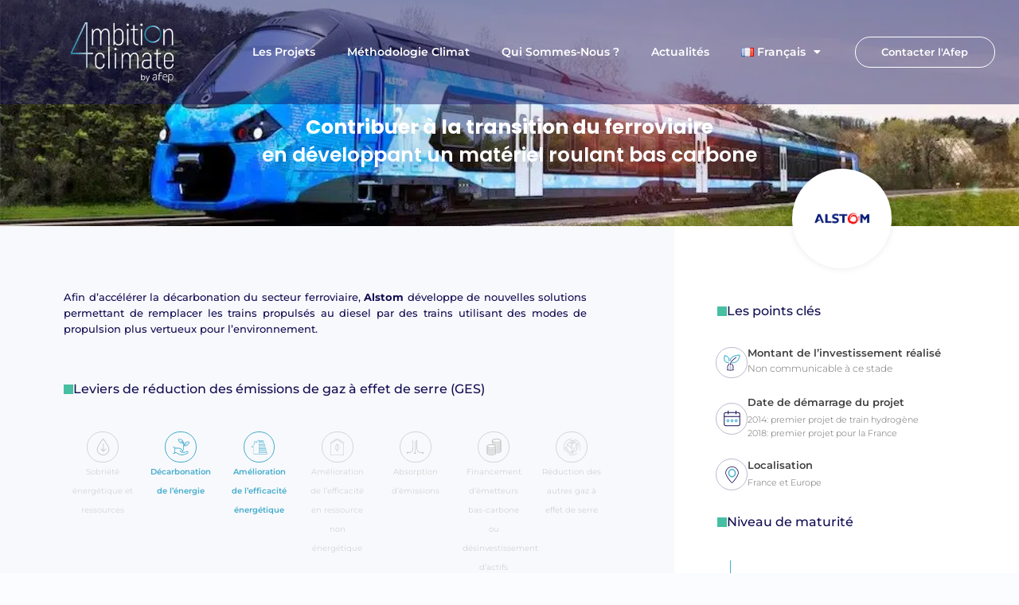

--- FILE ---
content_type: text/html; charset=UTF-8
request_url: https://ambition4climate.com/contribuer-a-la-transition-du-ferroviaire-en-developpant-un-materiel-roulant-bas-carbone/
body_size: 51550
content:
<!DOCTYPE html>
<html lang="fr-FR">
<head>
<meta charset="UTF-8">
<meta name="viewport" content="width=device-width, initial-scale=1">
	<link rel="profile" href="https://gmpg.org/xfn/11"> 
	<meta name='robots' content='index, follow, max-image-preview:large, max-snippet:-1, max-video-preview:-1' />
	<style>img:is([sizes="auto" i], [sizes^="auto," i]) { contain-intrinsic-size: 3000px 1500px }</style>
	<link rel="alternate" href="https://ambition4climate.com/contribuer-a-la-transition-du-ferroviaire-en-developpant-un-materiel-roulant-bas-carbone/" hreflang="fr" />
<link rel="alternate" href="https://ambition4climate.com/en/contributing-to-the-transition-of-the-railway-industry-by-developing-low-carbon-rolling-stock/" hreflang="en" />

	<!-- This site is optimized with the Yoast SEO plugin v26.7 - https://yoast.com/wordpress/plugins/seo/ -->
	<title>Contribuer à la transition du ferroviaire en développant un matériel roulant bas carbone - Ambition4climate</title>
	<link rel="canonical" href="https://ambition4climate.com/contribuer-a-la-transition-du-ferroviaire-en-developpant-un-materiel-roulant-bas-carbone/" />
	<meta property="og:locale" content="fr_FR" />
	<meta property="og:locale:alternate" content="en_GB" />
	<meta property="og:type" content="article" />
	<meta property="og:title" content="Contribuer à la transition du ferroviaire en développant un matériel roulant bas carbone - Ambition4climate" />
	<meta property="og:description" content="Afin d’accélérer la décarbonation du secteur ferroviaire, Alstom développe de nouvelles solutions permettant de remplacer les trains propulsés au diesel par des trains utilisant des modes..." />
	<meta property="og:url" content="https://ambition4climate.com/contribuer-a-la-transition-du-ferroviaire-en-developpant-un-materiel-roulant-bas-carbone/" />
	<meta property="og:site_name" content="Ambition4climate" />
	<meta property="article:published_time" content="2021-03-11T10:34:35+00:00" />
	<meta property="article:modified_time" content="2021-07-16T15:36:16+00:00" />
	<meta property="og:image" content="https://ambition4climate.com/wp-content/uploads/2021/03/bannière-alstom.jpeg" />
	<meta property="og:image:width" content="1000" />
	<meta property="og:image:height" content="500" />
	<meta property="og:image:type" content="image/jpeg" />
	<meta name="author" content="Alstom" />
	<meta name="twitter:card" content="summary_large_image" />
	<meta name="twitter:creator" content="@afep_" />
	<meta name="twitter:site" content="@afep_" />
	<meta name="twitter:label1" content="Écrit par" />
	<meta name="twitter:data1" content="Alstom" />
	<meta name="twitter:label2" content="Durée de lecture estimée" />
	<meta name="twitter:data2" content="9 minutes" />
	<script type="application/ld+json" class="yoast-schema-graph">{"@context":"https://schema.org","@graph":[{"@type":"Article","@id":"https://ambition4climate.com/contribuer-a-la-transition-du-ferroviaire-en-developpant-un-materiel-roulant-bas-carbone/#article","isPartOf":{"@id":"https://ambition4climate.com/contribuer-a-la-transition-du-ferroviaire-en-developpant-un-materiel-roulant-bas-carbone/"},"author":{"name":"Alstom","@id":"https://ambition4climate.com/#/schema/person/d723884f88e6d94f36d4876a510ec57f"},"headline":"Contribuer à la transition du ferroviaire en développant un matériel roulant bas carbone","datePublished":"2021-03-11T10:34:35+00:00","dateModified":"2021-07-16T15:36:16+00:00","mainEntityOfPage":{"@id":"https://ambition4climate.com/contribuer-a-la-transition-du-ferroviaire-en-developpant-un-materiel-roulant-bas-carbone/"},"wordCount":1331,"publisher":{"@id":"https://ambition4climate.com/#organization"},"image":{"@id":"https://ambition4climate.com/contribuer-a-la-transition-du-ferroviaire-en-developpant-un-materiel-roulant-bas-carbone/#primaryimage"},"thumbnailUrl":"https://ambition4climate.com/wp-content/uploads/2021/03/bannière-alstom.jpeg","articleSection":["Amélioration de l’efficacité énergétique","Décarbonation de l’énergie"],"inLanguage":"fr-FR"},{"@type":"WebPage","@id":"https://ambition4climate.com/contribuer-a-la-transition-du-ferroviaire-en-developpant-un-materiel-roulant-bas-carbone/","url":"https://ambition4climate.com/contribuer-a-la-transition-du-ferroviaire-en-developpant-un-materiel-roulant-bas-carbone/","name":"Contribuer à la transition du ferroviaire en développant un matériel roulant bas carbone - Ambition4climate","isPartOf":{"@id":"https://ambition4climate.com/#website"},"primaryImageOfPage":{"@id":"https://ambition4climate.com/contribuer-a-la-transition-du-ferroviaire-en-developpant-un-materiel-roulant-bas-carbone/#primaryimage"},"image":{"@id":"https://ambition4climate.com/contribuer-a-la-transition-du-ferroviaire-en-developpant-un-materiel-roulant-bas-carbone/#primaryimage"},"thumbnailUrl":"https://ambition4climate.com/wp-content/uploads/2021/03/bannière-alstom.jpeg","datePublished":"2021-03-11T10:34:35+00:00","dateModified":"2021-07-16T15:36:16+00:00","breadcrumb":{"@id":"https://ambition4climate.com/contribuer-a-la-transition-du-ferroviaire-en-developpant-un-materiel-roulant-bas-carbone/#breadcrumb"},"inLanguage":"fr-FR","potentialAction":[{"@type":"ReadAction","target":["https://ambition4climate.com/contribuer-a-la-transition-du-ferroviaire-en-developpant-un-materiel-roulant-bas-carbone/"]}]},{"@type":"ImageObject","inLanguage":"fr-FR","@id":"https://ambition4climate.com/contribuer-a-la-transition-du-ferroviaire-en-developpant-un-materiel-roulant-bas-carbone/#primaryimage","url":"https://ambition4climate.com/wp-content/uploads/2021/03/bannière-alstom.jpeg","contentUrl":"https://ambition4climate.com/wp-content/uploads/2021/03/bannière-alstom.jpeg","width":1000,"height":500},{"@type":"BreadcrumbList","@id":"https://ambition4climate.com/contribuer-a-la-transition-du-ferroviaire-en-developpant-un-materiel-roulant-bas-carbone/#breadcrumb","itemListElement":[{"@type":"ListItem","position":1,"name":"Accueil","item":"https://ambition4climate.com/"},{"@type":"ListItem","position":2,"name":"Contribuer à la transition du ferroviaire en développant un matériel roulant bas carbone"}]},{"@type":"WebSite","@id":"https://ambition4climate.com/#website","url":"https://ambition4climate.com/","name":"Ambition4climate","description":"Les projets bas carbone","publisher":{"@id":"https://ambition4climate.com/#organization"},"potentialAction":[{"@type":"SearchAction","target":{"@type":"EntryPoint","urlTemplate":"https://ambition4climate.com/?s={search_term_string}"},"query-input":{"@type":"PropertyValueSpecification","valueRequired":true,"valueName":"search_term_string"}}],"inLanguage":"fr-FR"},{"@type":"Organization","@id":"https://ambition4climate.com/#organization","name":"Ambition4Climate","url":"https://ambition4climate.com/","logo":{"@type":"ImageObject","inLanguage":"fr-FR","@id":"https://ambition4climate.com/#/schema/logo/image/","url":"https://ambition4climate.com/wp-content/uploads/2021/02/nouveau-logo-A4C.png","contentUrl":"https://ambition4climate.com/wp-content/uploads/2021/02/nouveau-logo-A4C.png","width":1993,"height":1202,"caption":"Ambition4Climate"},"image":{"@id":"https://ambition4climate.com/#/schema/logo/image/"},"sameAs":["https://x.com/afep_"]},{"@type":"Person","@id":"https://ambition4climate.com/#/schema/person/d723884f88e6d94f36d4876a510ec57f","name":"Alstom","image":{"@type":"ImageObject","inLanguage":"fr-FR","@id":"https://ambition4climate.com/#/schema/person/image/","url":"https://secure.gravatar.com/avatar/f471286b9e25275e7987d156cca2f29a?s=96&d=mm&r=g","contentUrl":"https://secure.gravatar.com/avatar/f471286b9e25275e7987d156cca2f29a?s=96&d=mm&r=g","caption":"Alstom"},"url":"https://ambition4climate.com/author/alstom/"}]}</script>
	<!-- / Yoast SEO plugin. -->



<link rel="alternate" type="application/rss+xml" title="Ambition4climate &raquo; Flux" href="https://ambition4climate.com/feed/" />
<link rel="alternate" type="application/rss+xml" title="Ambition4climate &raquo; Flux des commentaires" href="https://ambition4climate.com/comments/feed/" />
<script>
window._wpemojiSettings = {"baseUrl":"https:\/\/s.w.org\/images\/core\/emoji\/15.0.3\/72x72\/","ext":".png","svgUrl":"https:\/\/s.w.org\/images\/core\/emoji\/15.0.3\/svg\/","svgExt":".svg","source":{"concatemoji":"https:\/\/ambition4climate.com\/wp-includes\/js\/wp-emoji-release.min.js?ver=6.7.4"}};
/*! This file is auto-generated */
!function(i,n){var o,s,e;function c(e){try{var t={supportTests:e,timestamp:(new Date).valueOf()};sessionStorage.setItem(o,JSON.stringify(t))}catch(e){}}function p(e,t,n){e.clearRect(0,0,e.canvas.width,e.canvas.height),e.fillText(t,0,0);var t=new Uint32Array(e.getImageData(0,0,e.canvas.width,e.canvas.height).data),r=(e.clearRect(0,0,e.canvas.width,e.canvas.height),e.fillText(n,0,0),new Uint32Array(e.getImageData(0,0,e.canvas.width,e.canvas.height).data));return t.every(function(e,t){return e===r[t]})}function u(e,t,n){switch(t){case"flag":return n(e,"\ud83c\udff3\ufe0f\u200d\u26a7\ufe0f","\ud83c\udff3\ufe0f\u200b\u26a7\ufe0f")?!1:!n(e,"\ud83c\uddfa\ud83c\uddf3","\ud83c\uddfa\u200b\ud83c\uddf3")&&!n(e,"\ud83c\udff4\udb40\udc67\udb40\udc62\udb40\udc65\udb40\udc6e\udb40\udc67\udb40\udc7f","\ud83c\udff4\u200b\udb40\udc67\u200b\udb40\udc62\u200b\udb40\udc65\u200b\udb40\udc6e\u200b\udb40\udc67\u200b\udb40\udc7f");case"emoji":return!n(e,"\ud83d\udc26\u200d\u2b1b","\ud83d\udc26\u200b\u2b1b")}return!1}function f(e,t,n){var r="undefined"!=typeof WorkerGlobalScope&&self instanceof WorkerGlobalScope?new OffscreenCanvas(300,150):i.createElement("canvas"),a=r.getContext("2d",{willReadFrequently:!0}),o=(a.textBaseline="top",a.font="600 32px Arial",{});return e.forEach(function(e){o[e]=t(a,e,n)}),o}function t(e){var t=i.createElement("script");t.src=e,t.defer=!0,i.head.appendChild(t)}"undefined"!=typeof Promise&&(o="wpEmojiSettingsSupports",s=["flag","emoji"],n.supports={everything:!0,everythingExceptFlag:!0},e=new Promise(function(e){i.addEventListener("DOMContentLoaded",e,{once:!0})}),new Promise(function(t){var n=function(){try{var e=JSON.parse(sessionStorage.getItem(o));if("object"==typeof e&&"number"==typeof e.timestamp&&(new Date).valueOf()<e.timestamp+604800&&"object"==typeof e.supportTests)return e.supportTests}catch(e){}return null}();if(!n){if("undefined"!=typeof Worker&&"undefined"!=typeof OffscreenCanvas&&"undefined"!=typeof URL&&URL.createObjectURL&&"undefined"!=typeof Blob)try{var e="postMessage("+f.toString()+"("+[JSON.stringify(s),u.toString(),p.toString()].join(",")+"));",r=new Blob([e],{type:"text/javascript"}),a=new Worker(URL.createObjectURL(r),{name:"wpTestEmojiSupports"});return void(a.onmessage=function(e){c(n=e.data),a.terminate(),t(n)})}catch(e){}c(n=f(s,u,p))}t(n)}).then(function(e){for(var t in e)n.supports[t]=e[t],n.supports.everything=n.supports.everything&&n.supports[t],"flag"!==t&&(n.supports.everythingExceptFlag=n.supports.everythingExceptFlag&&n.supports[t]);n.supports.everythingExceptFlag=n.supports.everythingExceptFlag&&!n.supports.flag,n.DOMReady=!1,n.readyCallback=function(){n.DOMReady=!0}}).then(function(){return e}).then(function(){var e;n.supports.everything||(n.readyCallback(),(e=n.source||{}).concatemoji?t(e.concatemoji):e.wpemoji&&e.twemoji&&(t(e.twemoji),t(e.wpemoji)))}))}((window,document),window._wpemojiSettings);
</script>
<link rel='stylesheet' id='astra-theme-css-css' href='https://ambition4climate.com/wp-content/themes/astra/assets/css/minified/frontend.min.css?ver=4.12.0' media='all' />
<style id='astra-theme-css-inline-css'>
.ast-no-sidebar .entry-content .alignfull {margin-left: calc( -50vw + 50%);margin-right: calc( -50vw + 50%);max-width: 100vw;width: 100vw;}.ast-no-sidebar .entry-content .alignwide {margin-left: calc(-41vw + 50%);margin-right: calc(-41vw + 50%);max-width: unset;width: unset;}.ast-no-sidebar .entry-content .alignfull .alignfull,.ast-no-sidebar .entry-content .alignfull .alignwide,.ast-no-sidebar .entry-content .alignwide .alignfull,.ast-no-sidebar .entry-content .alignwide .alignwide,.ast-no-sidebar .entry-content .wp-block-column .alignfull,.ast-no-sidebar .entry-content .wp-block-column .alignwide{width: 100%;margin-left: auto;margin-right: auto;}.wp-block-gallery,.blocks-gallery-grid {margin: 0;}.wp-block-separator {max-width: 100px;}.wp-block-separator.is-style-wide,.wp-block-separator.is-style-dots {max-width: none;}.entry-content .has-2-columns .wp-block-column:first-child {padding-right: 10px;}.entry-content .has-2-columns .wp-block-column:last-child {padding-left: 10px;}@media (max-width: 782px) {.entry-content .wp-block-columns .wp-block-column {flex-basis: 100%;}.entry-content .has-2-columns .wp-block-column:first-child {padding-right: 0;}.entry-content .has-2-columns .wp-block-column:last-child {padding-left: 0;}}body .entry-content .wp-block-latest-posts {margin-left: 0;}body .entry-content .wp-block-latest-posts li {list-style: none;}.ast-no-sidebar .ast-container .entry-content .wp-block-latest-posts {margin-left: 0;}.ast-header-break-point .entry-content .alignwide {margin-left: auto;margin-right: auto;}.entry-content .blocks-gallery-item img {margin-bottom: auto;}.wp-block-pullquote {border-top: 4px solid #555d66;border-bottom: 4px solid #555d66;color: #40464d;}:root{--ast-post-nav-space:0;--ast-container-default-xlg-padding:6.67em;--ast-container-default-lg-padding:5.67em;--ast-container-default-slg-padding:4.34em;--ast-container-default-md-padding:3.34em;--ast-container-default-sm-padding:6.67em;--ast-container-default-xs-padding:2.4em;--ast-container-default-xxs-padding:1.4em;--ast-code-block-background:#EEEEEE;--ast-comment-inputs-background:#FAFAFA;--ast-normal-container-width:1200px;--ast-narrow-container-width:750px;--ast-blog-title-font-weight:normal;--ast-blog-meta-weight:inherit;--ast-global-color-primary:var(--ast-global-color-5);--ast-global-color-secondary:var(--ast-global-color-4);--ast-global-color-alternate-background:var(--ast-global-color-7);--ast-global-color-subtle-background:var(--ast-global-color-6);--ast-bg-style-guide:var( --ast-global-color-secondary,--ast-global-color-5 );--ast-shadow-style-guide:0px 0px 4px 0 #00000057;--ast-global-dark-bg-style:#fff;--ast-global-dark-lfs:#fbfbfb;--ast-widget-bg-color:#fafafa;--ast-wc-container-head-bg-color:#fbfbfb;--ast-title-layout-bg:#eeeeee;--ast-search-border-color:#e7e7e7;--ast-lifter-hover-bg:#e6e6e6;--ast-gallery-block-color:#000;--srfm-color-input-label:var(--ast-global-color-2);}html{font-size:93.75%;}a,.page-title{color:var(--ast-global-color-0);}a:hover,a:focus{color:var(--ast-global-color-1);}body,button,input,select,textarea,.ast-button,.ast-custom-button{font-family:-apple-system,BlinkMacSystemFont,Segoe UI,Roboto,Oxygen-Sans,Ubuntu,Cantarell,Helvetica Neue,sans-serif;font-weight:inherit;font-size:15px;font-size:1rem;line-height:var(--ast-body-line-height,1.65em);}blockquote{color:var(--ast-global-color-3);}.ast-site-identity .site-title a{color:var(--ast-global-color-2);}.site-title{font-size:35px;font-size:2.3333333333333rem;display:block;}.site-header .site-description{font-size:15px;font-size:1rem;display:none;}.entry-title{font-size:26px;font-size:1.7333333333333rem;}.archive .ast-article-post .ast-article-inner,.blog .ast-article-post .ast-article-inner,.archive .ast-article-post .ast-article-inner:hover,.blog .ast-article-post .ast-article-inner:hover{overflow:hidden;}h1,.entry-content :where(h1){font-size:40px;font-size:2.6666666666667rem;line-height:1.4em;}h2,.entry-content :where(h2){font-size:32px;font-size:2.1333333333333rem;line-height:1.3em;}h3,.entry-content :where(h3){font-size:26px;font-size:1.7333333333333rem;line-height:1.3em;}h4,.entry-content :where(h4){font-size:24px;font-size:1.6rem;line-height:1.2em;}h5,.entry-content :where(h5){font-size:20px;font-size:1.3333333333333rem;line-height:1.2em;}h6,.entry-content :where(h6){font-size:16px;font-size:1.0666666666667rem;line-height:1.25em;}::selection{background-color:var(--ast-global-color-0);color:#ffffff;}body,h1,h2,h3,h4,h5,h6,.entry-title a,.entry-content :where(h1,h2,h3,h4,h5,h6){color:var(--ast-global-color-3);}.tagcloud a:hover,.tagcloud a:focus,.tagcloud a.current-item{color:#ffffff;border-color:var(--ast-global-color-0);background-color:var(--ast-global-color-0);}input:focus,input[type="text"]:focus,input[type="email"]:focus,input[type="url"]:focus,input[type="password"]:focus,input[type="reset"]:focus,input[type="search"]:focus,textarea:focus{border-color:var(--ast-global-color-0);}input[type="radio"]:checked,input[type=reset],input[type="checkbox"]:checked,input[type="checkbox"]:hover:checked,input[type="checkbox"]:focus:checked,input[type=range]::-webkit-slider-thumb{border-color:var(--ast-global-color-0);background-color:var(--ast-global-color-0);box-shadow:none;}.site-footer a:hover + .post-count,.site-footer a:focus + .post-count{background:var(--ast-global-color-0);border-color:var(--ast-global-color-0);}.single .nav-links .nav-previous,.single .nav-links .nav-next{color:var(--ast-global-color-0);}.entry-meta,.entry-meta *{line-height:1.45;color:var(--ast-global-color-0);}.entry-meta a:not(.ast-button):hover,.entry-meta a:not(.ast-button):hover *,.entry-meta a:not(.ast-button):focus,.entry-meta a:not(.ast-button):focus *,.page-links > .page-link,.page-links .page-link:hover,.post-navigation a:hover{color:var(--ast-global-color-1);}#cat option,.secondary .calendar_wrap thead a,.secondary .calendar_wrap thead a:visited{color:var(--ast-global-color-0);}.secondary .calendar_wrap #today,.ast-progress-val span{background:var(--ast-global-color-0);}.secondary a:hover + .post-count,.secondary a:focus + .post-count{background:var(--ast-global-color-0);border-color:var(--ast-global-color-0);}.calendar_wrap #today > a{color:#ffffff;}.page-links .page-link,.single .post-navigation a{color:var(--ast-global-color-0);}.ast-search-menu-icon .search-form button.search-submit{padding:0 4px;}.ast-search-menu-icon form.search-form{padding-right:0;}.ast-search-menu-icon.slide-search input.search-field{width:0;}.ast-header-search .ast-search-menu-icon.ast-dropdown-active .search-form,.ast-header-search .ast-search-menu-icon.ast-dropdown-active .search-field:focus{transition:all 0.2s;}.search-form input.search-field:focus{outline:none;}.widget-title,.widget .wp-block-heading{font-size:21px;font-size:1.4rem;color:var(--ast-global-color-3);}.ast-search-menu-icon.slide-search a:focus-visible:focus-visible,.astra-search-icon:focus-visible,#close:focus-visible,a:focus-visible,.ast-menu-toggle:focus-visible,.site .skip-link:focus-visible,.wp-block-loginout input:focus-visible,.wp-block-search.wp-block-search__button-inside .wp-block-search__inside-wrapper,.ast-header-navigation-arrow:focus-visible,.ast-orders-table__row .ast-orders-table__cell:focus-visible,a#ast-apply-coupon:focus-visible,#ast-apply-coupon:focus-visible,#close:focus-visible,.button.search-submit:focus-visible,#search_submit:focus,.normal-search:focus-visible,.ast-header-account-wrap:focus-visible,.astra-cart-drawer-close:focus,.ast-single-variation:focus,.ast-button:focus,.ast-builder-button-wrap:has(.ast-custom-button-link:focus),.ast-builder-button-wrap .ast-custom-button-link:focus{outline-style:dotted;outline-color:inherit;outline-width:thin;}input:focus,input[type="text"]:focus,input[type="email"]:focus,input[type="url"]:focus,input[type="password"]:focus,input[type="reset"]:focus,input[type="search"]:focus,input[type="number"]:focus,textarea:focus,.wp-block-search__input:focus,[data-section="section-header-mobile-trigger"] .ast-button-wrap .ast-mobile-menu-trigger-minimal:focus,.ast-mobile-popup-drawer.active .menu-toggle-close:focus,#ast-scroll-top:focus,#coupon_code:focus,#ast-coupon-code:focus{border-style:dotted;border-color:inherit;border-width:thin;}input{outline:none;}.ast-logo-title-inline .site-logo-img{padding-right:1em;}.site-logo-img img{ transition:all 0.2s linear;}body .ast-oembed-container *{position:absolute;top:0;width:100%;height:100%;left:0;}body .wp-block-embed-pocket-casts .ast-oembed-container *{position:unset;}.ast-single-post-featured-section + article {margin-top: 2em;}.site-content .ast-single-post-featured-section img {width: 100%;overflow: hidden;object-fit: cover;}.site > .ast-single-related-posts-container {margin-top: 0;}@media (min-width: 922px) {.ast-desktop .ast-container--narrow {max-width: var(--ast-narrow-container-width);margin: 0 auto;}}.ast-page-builder-template .hentry {margin: 0;}.ast-page-builder-template .site-content > .ast-container {max-width: 100%;padding: 0;}.ast-page-builder-template .site .site-content #primary {padding: 0;margin: 0;}.ast-page-builder-template .no-results {text-align: center;margin: 4em auto;}.ast-page-builder-template .ast-pagination {padding: 2em;}.ast-page-builder-template .entry-header.ast-no-title.ast-no-thumbnail {margin-top: 0;}.ast-page-builder-template .entry-header.ast-header-without-markup {margin-top: 0;margin-bottom: 0;}.ast-page-builder-template .entry-header.ast-no-title.ast-no-meta {margin-bottom: 0;}.ast-page-builder-template.single .post-navigation {padding-bottom: 2em;}.ast-page-builder-template.single-post .site-content > .ast-container {max-width: 100%;}.ast-page-builder-template .entry-header {margin-top: 4em;margin-left: auto;margin-right: auto;padding-left: 20px;padding-right: 20px;}.single.ast-page-builder-template .entry-header {padding-left: 20px;padding-right: 20px;}.ast-page-builder-template .ast-archive-description {margin: 4em auto 0;padding-left: 20px;padding-right: 20px;}.ast-page-builder-template.ast-no-sidebar .entry-content .alignwide {margin-left: 0;margin-right: 0;}@media (max-width:921.9px){#ast-desktop-header{display:none;}}@media (min-width:922px){#ast-mobile-header{display:none;}}@media( max-width: 420px ) {.single .nav-links .nav-previous,.single .nav-links .nav-next {width: 100%;text-align: center;}}.wp-block-buttons.aligncenter{justify-content:center;}@media (max-width:921px){.ast-theme-transparent-header #primary,.ast-theme-transparent-header #secondary{padding:0;}}@media (max-width:921px){.ast-plain-container.ast-no-sidebar #primary{padding:0;}}.ast-plain-container.ast-no-sidebar #primary{margin-top:0;margin-bottom:0;}@media (min-width:1200px){.wp-block-group .has-background{padding:20px;}}@media (min-width:1200px){.ast-page-builder-template.ast-no-sidebar .entry-content .wp-block-cover.alignwide,.ast-page-builder-template.ast-no-sidebar .entry-content .wp-block-cover.alignfull{padding-right:0;padding-left:0;}}@media (min-width:1200px){.wp-block-cover-image.alignwide .wp-block-cover__inner-container,.wp-block-cover.alignwide .wp-block-cover__inner-container,.wp-block-cover-image.alignfull .wp-block-cover__inner-container,.wp-block-cover.alignfull .wp-block-cover__inner-container{width:100%;}}.wp-block-columns{margin-bottom:unset;}.wp-block-image.size-full{margin:2rem 0;}.wp-block-separator.has-background{padding:0;}.wp-block-gallery{margin-bottom:1.6em;}.wp-block-group{padding-top:4em;padding-bottom:4em;}.wp-block-group__inner-container .wp-block-columns:last-child,.wp-block-group__inner-container :last-child,.wp-block-table table{margin-bottom:0;}.blocks-gallery-grid{width:100%;}.wp-block-navigation-link__content{padding:5px 0;}.wp-block-group .wp-block-group .has-text-align-center,.wp-block-group .wp-block-column .has-text-align-center{max-width:100%;}.has-text-align-center{margin:0 auto;}@media (min-width:1200px){.wp-block-cover__inner-container,.alignwide .wp-block-group__inner-container,.alignfull .wp-block-group__inner-container{max-width:1200px;margin:0 auto;}.wp-block-group.alignnone,.wp-block-group.aligncenter,.wp-block-group.alignleft,.wp-block-group.alignright,.wp-block-group.alignwide,.wp-block-columns.alignwide{margin:2rem 0 1rem 0;}}@media (max-width:1200px){.wp-block-group{padding:3em;}.wp-block-group .wp-block-group{padding:1.5em;}.wp-block-columns,.wp-block-column{margin:1rem 0;}}@media (min-width:921px){.wp-block-columns .wp-block-group{padding:2em;}}@media (max-width:544px){.wp-block-cover-image .wp-block-cover__inner-container,.wp-block-cover .wp-block-cover__inner-container{width:unset;}.wp-block-cover,.wp-block-cover-image{padding:2em 0;}.wp-block-group,.wp-block-cover{padding:2em;}.wp-block-media-text__media img,.wp-block-media-text__media video{width:unset;max-width:100%;}.wp-block-media-text.has-background .wp-block-media-text__content{padding:1em;}}.wp-block-image.aligncenter{margin-left:auto;margin-right:auto;}.wp-block-table.aligncenter{margin-left:auto;margin-right:auto;}@media (min-width:544px){.entry-content .wp-block-media-text.has-media-on-the-right .wp-block-media-text__content{padding:0 8% 0 0;}.entry-content .wp-block-media-text .wp-block-media-text__content{padding:0 0 0 8%;}.ast-plain-container .site-content .entry-content .has-custom-content-position.is-position-bottom-left > *,.ast-plain-container .site-content .entry-content .has-custom-content-position.is-position-bottom-right > *,.ast-plain-container .site-content .entry-content .has-custom-content-position.is-position-top-left > *,.ast-plain-container .site-content .entry-content .has-custom-content-position.is-position-top-right > *,.ast-plain-container .site-content .entry-content .has-custom-content-position.is-position-center-right > *,.ast-plain-container .site-content .entry-content .has-custom-content-position.is-position-center-left > *{margin:0;}}@media (max-width:544px){.entry-content .wp-block-media-text .wp-block-media-text__content{padding:8% 0;}.wp-block-media-text .wp-block-media-text__media img{width:auto;max-width:100%;}}.wp-block-buttons .wp-block-button.is-style-outline .wp-block-button__link.wp-element-button,.ast-outline-button,.wp-block-uagb-buttons-child .uagb-buttons-repeater.ast-outline-button{border-top-width:2px;border-right-width:2px;border-bottom-width:2px;border-left-width:2px;font-family:inherit;font-weight:inherit;line-height:1em;}.wp-block-button .wp-block-button__link.wp-element-button.is-style-outline:not(.has-background),.wp-block-button.is-style-outline>.wp-block-button__link.wp-element-button:not(.has-background),.ast-outline-button{background-color:transparent;}.entry-content[data-ast-blocks-layout] > figure{margin-bottom:1em;}.elementor-widget-container .elementor-loop-container .e-loop-item[data-elementor-type="loop-item"]{width:100%;}@media (max-width:921px){.ast-left-sidebar #content > .ast-container{display:flex;flex-direction:column-reverse;width:100%;}.ast-separate-container .ast-article-post,.ast-separate-container .ast-article-single{padding:1.5em 2.14em;}.ast-author-box img.avatar{margin:20px 0 0 0;}}@media (min-width:922px){.ast-separate-container.ast-right-sidebar #primary,.ast-separate-container.ast-left-sidebar #primary{border:0;}.search-no-results.ast-separate-container #primary{margin-bottom:4em;}}.wp-block-button .wp-block-button__link{color:#ffffff;}.wp-block-button .wp-block-button__link:hover,.wp-block-button .wp-block-button__link:focus{color:#ffffff;background-color:var(--ast-global-color-1);border-color:var(--ast-global-color-1);}.elementor-widget-heading h1.elementor-heading-title{line-height:1.4em;}.elementor-widget-heading h2.elementor-heading-title{line-height:1.3em;}.elementor-widget-heading h3.elementor-heading-title{line-height:1.3em;}.elementor-widget-heading h4.elementor-heading-title{line-height:1.2em;}.elementor-widget-heading h5.elementor-heading-title{line-height:1.2em;}.elementor-widget-heading h6.elementor-heading-title{line-height:1.25em;}.wp-block-button .wp-block-button__link{border-top-width:0;border-right-width:0;border-left-width:0;border-bottom-width:0;border-color:var(--ast-global-color-0);background-color:var(--ast-global-color-0);color:#ffffff;font-family:inherit;font-weight:inherit;line-height:1em;padding-top:10px;padding-right:40px;padding-bottom:10px;padding-left:40px;}.menu-toggle,button,.ast-button,.ast-custom-button,.button,input#submit,input[type="button"],input[type="submit"],input[type="reset"]{border-style:solid;border-top-width:0;border-right-width:0;border-left-width:0;border-bottom-width:0;color:#ffffff;border-color:var(--ast-global-color-0);background-color:var(--ast-global-color-0);padding-top:10px;padding-right:40px;padding-bottom:10px;padding-left:40px;font-family:inherit;font-weight:inherit;line-height:1em;}button:focus,.menu-toggle:hover,button:hover,.ast-button:hover,.ast-custom-button:hover .button:hover,.ast-custom-button:hover ,input[type=reset]:hover,input[type=reset]:focus,input#submit:hover,input#submit:focus,input[type="button"]:hover,input[type="button"]:focus,input[type="submit"]:hover,input[type="submit"]:focus{color:#ffffff;background-color:var(--ast-global-color-1);border-color:var(--ast-global-color-1);}@media (max-width:921px){.ast-mobile-header-stack .main-header-bar .ast-search-menu-icon{display:inline-block;}.ast-header-break-point.ast-header-custom-item-outside .ast-mobile-header-stack .main-header-bar .ast-search-icon{margin:0;}.ast-comment-avatar-wrap img{max-width:2.5em;}.ast-comment-meta{padding:0 1.8888em 1.3333em;}.ast-separate-container .ast-comment-list li.depth-1{padding:1.5em 2.14em;}.ast-separate-container .comment-respond{padding:2em 2.14em;}}@media (min-width:544px){.ast-container{max-width:100%;}}@media (max-width:544px){.ast-separate-container .ast-article-post,.ast-separate-container .ast-article-single,.ast-separate-container .comments-title,.ast-separate-container .ast-archive-description{padding:1.5em 1em;}.ast-separate-container #content .ast-container{padding-left:0.54em;padding-right:0.54em;}.ast-separate-container .ast-comment-list .bypostauthor{padding:.5em;}.ast-search-menu-icon.ast-dropdown-active .search-field{width:170px;}} #ast-mobile-header .ast-site-header-cart-li a{pointer-events:none;}@media (min-width:545px){.ast-page-builder-template .comments-area,.single.ast-page-builder-template .entry-header,.single.ast-page-builder-template .post-navigation,.single.ast-page-builder-template .ast-single-related-posts-container{max-width:1240px;margin-left:auto;margin-right:auto;}}body,.ast-separate-container{background-color:#ffffff;background-image:none;}.ast-no-sidebar.ast-separate-container .entry-content .alignfull {margin-left: -6.67em;margin-right: -6.67em;width: auto;}@media (max-width: 1200px) {.ast-no-sidebar.ast-separate-container .entry-content .alignfull {margin-left: -2.4em;margin-right: -2.4em;}}@media (max-width: 768px) {.ast-no-sidebar.ast-separate-container .entry-content .alignfull {margin-left: -2.14em;margin-right: -2.14em;}}@media (max-width: 544px) {.ast-no-sidebar.ast-separate-container .entry-content .alignfull {margin-left: -1em;margin-right: -1em;}}.ast-no-sidebar.ast-separate-container .entry-content .alignwide {margin-left: -20px;margin-right: -20px;}.ast-no-sidebar.ast-separate-container .entry-content .wp-block-column .alignfull,.ast-no-sidebar.ast-separate-container .entry-content .wp-block-column .alignwide {margin-left: auto;margin-right: auto;width: 100%;}@media (max-width:921px){.site-title{display:block;}.site-header .site-description{display:none;}h1,.entry-content :where(h1){font-size:30px;}h2,.entry-content :where(h2){font-size:25px;}h3,.entry-content :where(h3){font-size:20px;}}@media (max-width:544px){.site-title{display:block;}.site-header .site-description{display:none;}h1,.entry-content :where(h1){font-size:30px;}h2,.entry-content :where(h2){font-size:25px;}h3,.entry-content :where(h3){font-size:20px;}}@media (max-width:921px){html{font-size:85.5%;}}@media (max-width:544px){html{font-size:85.5%;}}@media (min-width:922px){.ast-container{max-width:1240px;}}@font-face {font-family: "Astra";src: url(https://ambition4climate.com/wp-content/themes/astra/assets/fonts/astra.woff) format("woff"),url(https://ambition4climate.com/wp-content/themes/astra/assets/fonts/astra.ttf) format("truetype"),url(https://ambition4climate.com/wp-content/themes/astra/assets/fonts/astra.svg#astra) format("svg");font-weight: normal;font-style: normal;font-display: fallback;}@media (min-width:922px){.main-header-menu .sub-menu .menu-item.ast-left-align-sub-menu:hover > .sub-menu,.main-header-menu .sub-menu .menu-item.ast-left-align-sub-menu.focus > .sub-menu{margin-left:-0px;}}.site .comments-area{padding-bottom:3em;}.astra-icon-down_arrow::after {content: "\e900";font-family: Astra;}.astra-icon-close::after {content: "\e5cd";font-family: Astra;}.astra-icon-drag_handle::after {content: "\e25d";font-family: Astra;}.astra-icon-format_align_justify::after {content: "\e235";font-family: Astra;}.astra-icon-menu::after {content: "\e5d2";font-family: Astra;}.astra-icon-reorder::after {content: "\e8fe";font-family: Astra;}.astra-icon-search::after {content: "\e8b6";font-family: Astra;}.astra-icon-zoom_in::after {content: "\e56b";font-family: Astra;}.astra-icon-check-circle::after {content: "\e901";font-family: Astra;}.astra-icon-shopping-cart::after {content: "\f07a";font-family: Astra;}.astra-icon-shopping-bag::after {content: "\f290";font-family: Astra;}.astra-icon-shopping-basket::after {content: "\f291";font-family: Astra;}.astra-icon-circle-o::after {content: "\e903";font-family: Astra;}.astra-icon-certificate::after {content: "\e902";font-family: Astra;}blockquote {padding: 1.2em;}:root .has-ast-global-color-0-color{color:var(--ast-global-color-0);}:root .has-ast-global-color-0-background-color{background-color:var(--ast-global-color-0);}:root .wp-block-button .has-ast-global-color-0-color{color:var(--ast-global-color-0);}:root .wp-block-button .has-ast-global-color-0-background-color{background-color:var(--ast-global-color-0);}:root .has-ast-global-color-1-color{color:var(--ast-global-color-1);}:root .has-ast-global-color-1-background-color{background-color:var(--ast-global-color-1);}:root .wp-block-button .has-ast-global-color-1-color{color:var(--ast-global-color-1);}:root .wp-block-button .has-ast-global-color-1-background-color{background-color:var(--ast-global-color-1);}:root .has-ast-global-color-2-color{color:var(--ast-global-color-2);}:root .has-ast-global-color-2-background-color{background-color:var(--ast-global-color-2);}:root .wp-block-button .has-ast-global-color-2-color{color:var(--ast-global-color-2);}:root .wp-block-button .has-ast-global-color-2-background-color{background-color:var(--ast-global-color-2);}:root .has-ast-global-color-3-color{color:var(--ast-global-color-3);}:root .has-ast-global-color-3-background-color{background-color:var(--ast-global-color-3);}:root .wp-block-button .has-ast-global-color-3-color{color:var(--ast-global-color-3);}:root .wp-block-button .has-ast-global-color-3-background-color{background-color:var(--ast-global-color-3);}:root .has-ast-global-color-4-color{color:var(--ast-global-color-4);}:root .has-ast-global-color-4-background-color{background-color:var(--ast-global-color-4);}:root .wp-block-button .has-ast-global-color-4-color{color:var(--ast-global-color-4);}:root .wp-block-button .has-ast-global-color-4-background-color{background-color:var(--ast-global-color-4);}:root .has-ast-global-color-5-color{color:var(--ast-global-color-5);}:root .has-ast-global-color-5-background-color{background-color:var(--ast-global-color-5);}:root .wp-block-button .has-ast-global-color-5-color{color:var(--ast-global-color-5);}:root .wp-block-button .has-ast-global-color-5-background-color{background-color:var(--ast-global-color-5);}:root .has-ast-global-color-6-color{color:var(--ast-global-color-6);}:root .has-ast-global-color-6-background-color{background-color:var(--ast-global-color-6);}:root .wp-block-button .has-ast-global-color-6-color{color:var(--ast-global-color-6);}:root .wp-block-button .has-ast-global-color-6-background-color{background-color:var(--ast-global-color-6);}:root .has-ast-global-color-7-color{color:var(--ast-global-color-7);}:root .has-ast-global-color-7-background-color{background-color:var(--ast-global-color-7);}:root .wp-block-button .has-ast-global-color-7-color{color:var(--ast-global-color-7);}:root .wp-block-button .has-ast-global-color-7-background-color{background-color:var(--ast-global-color-7);}:root .has-ast-global-color-8-color{color:var(--ast-global-color-8);}:root .has-ast-global-color-8-background-color{background-color:var(--ast-global-color-8);}:root .wp-block-button .has-ast-global-color-8-color{color:var(--ast-global-color-8);}:root .wp-block-button .has-ast-global-color-8-background-color{background-color:var(--ast-global-color-8);}:root{--ast-global-color-0:#0170B9;--ast-global-color-1:#3a3a3a;--ast-global-color-2:#3a3a3a;--ast-global-color-3:#4B4F58;--ast-global-color-4:#F5F5F5;--ast-global-color-5:#FFFFFF;--ast-global-color-6:#E5E5E5;--ast-global-color-7:#424242;--ast-global-color-8:#000000;}:root {--ast-border-color : #dddddd;}.ast-single-entry-banner {-js-display: flex;display: flex;flex-direction: column;justify-content: center;text-align: center;position: relative;background: var(--ast-title-layout-bg);}.ast-single-entry-banner[data-banner-layout="layout-1"] {max-width: 1200px;background: inherit;padding: 20px 0;}.ast-single-entry-banner[data-banner-width-type="custom"] {margin: 0 auto;width: 100%;}.ast-single-entry-banner + .site-content .entry-header {margin-bottom: 0;}.site .ast-author-avatar {--ast-author-avatar-size: ;}a.ast-underline-text {text-decoration: underline;}.ast-container > .ast-terms-link {position: relative;display: block;}a.ast-button.ast-badge-tax {padding: 4px 8px;border-radius: 3px;font-size: inherit;}header.entry-header{text-align:left;}header.entry-header > *:not(:last-child){margin-bottom:10px;}@media (max-width:921px){header.entry-header{text-align:left;}}@media (max-width:544px){header.entry-header{text-align:left;}}.ast-archive-entry-banner {-js-display: flex;display: flex;flex-direction: column;justify-content: center;text-align: center;position: relative;background: var(--ast-title-layout-bg);}.ast-archive-entry-banner[data-banner-width-type="custom"] {margin: 0 auto;width: 100%;}.ast-archive-entry-banner[data-banner-layout="layout-1"] {background: inherit;padding: 20px 0;text-align: left;}body.archive .ast-archive-description{max-width:1200px;width:100%;text-align:left;padding-top:3em;padding-right:3em;padding-bottom:3em;padding-left:3em;}body.archive .ast-archive-description .ast-archive-title,body.archive .ast-archive-description .ast-archive-title *{font-size:40px;font-size:2.6666666666667rem;text-transform:capitalize;}body.archive .ast-archive-description > *:not(:last-child){margin-bottom:10px;}@media (max-width:921px){body.archive .ast-archive-description{text-align:left;}}@media (max-width:544px){body.archive .ast-archive-description{text-align:left;}}.ast-breadcrumbs .trail-browse,.ast-breadcrumbs .trail-items,.ast-breadcrumbs .trail-items li{display:inline-block;margin:0;padding:0;border:none;background:inherit;text-indent:0;text-decoration:none;}.ast-breadcrumbs .trail-browse{font-size:inherit;font-style:inherit;font-weight:inherit;color:inherit;}.ast-breadcrumbs .trail-items{list-style:none;}.trail-items li::after{padding:0 0.3em;content:"\00bb";}.trail-items li:last-of-type::after{display:none;}h1,h2,h3,h4,h5,h6,.entry-content :where(h1,h2,h3,h4,h5,h6){color:var(--ast-global-color-2);}@media (max-width:921px){.ast-builder-grid-row-container.ast-builder-grid-row-tablet-3-firstrow .ast-builder-grid-row > *:first-child,.ast-builder-grid-row-container.ast-builder-grid-row-tablet-3-lastrow .ast-builder-grid-row > *:last-child{grid-column:1 / -1;}}@media (max-width:544px){.ast-builder-grid-row-container.ast-builder-grid-row-mobile-3-firstrow .ast-builder-grid-row > *:first-child,.ast-builder-grid-row-container.ast-builder-grid-row-mobile-3-lastrow .ast-builder-grid-row > *:last-child{grid-column:1 / -1;}}.ast-builder-layout-element[data-section="title_tagline"]{display:flex;}@media (max-width:921px){.ast-header-break-point .ast-builder-layout-element[data-section="title_tagline"]{display:flex;}}@media (max-width:544px){.ast-header-break-point .ast-builder-layout-element[data-section="title_tagline"]{display:flex;}}.site-below-footer-wrap{padding-top:20px;padding-bottom:20px;}.site-below-footer-wrap[data-section="section-below-footer-builder"]{background-color:var( --ast-global-color-primary,--ast-global-color-4 );min-height:80px;border-style:solid;border-width:0px;border-top-width:1px;border-top-color:var(--ast-global-color-subtle-background,--ast-global-color-6);}.site-below-footer-wrap[data-section="section-below-footer-builder"] .ast-builder-grid-row{max-width:1200px;min-height:80px;margin-left:auto;margin-right:auto;}.site-below-footer-wrap[data-section="section-below-footer-builder"] .ast-builder-grid-row,.site-below-footer-wrap[data-section="section-below-footer-builder"] .site-footer-section{align-items:flex-start;}.site-below-footer-wrap[data-section="section-below-footer-builder"].ast-footer-row-inline .site-footer-section{display:flex;margin-bottom:0;}.ast-builder-grid-row-full .ast-builder-grid-row{grid-template-columns:1fr;}@media (max-width:921px){.site-below-footer-wrap[data-section="section-below-footer-builder"].ast-footer-row-tablet-inline .site-footer-section{display:flex;margin-bottom:0;}.site-below-footer-wrap[data-section="section-below-footer-builder"].ast-footer-row-tablet-stack .site-footer-section{display:block;margin-bottom:10px;}.ast-builder-grid-row-container.ast-builder-grid-row-tablet-full .ast-builder-grid-row{grid-template-columns:1fr;}}@media (max-width:544px){.site-below-footer-wrap[data-section="section-below-footer-builder"].ast-footer-row-mobile-inline .site-footer-section{display:flex;margin-bottom:0;}.site-below-footer-wrap[data-section="section-below-footer-builder"].ast-footer-row-mobile-stack .site-footer-section{display:block;margin-bottom:10px;}.ast-builder-grid-row-container.ast-builder-grid-row-mobile-full .ast-builder-grid-row{grid-template-columns:1fr;}}.site-below-footer-wrap[data-section="section-below-footer-builder"]{display:grid;}@media (max-width:921px){.ast-header-break-point .site-below-footer-wrap[data-section="section-below-footer-builder"]{display:grid;}}@media (max-width:544px){.ast-header-break-point .site-below-footer-wrap[data-section="section-below-footer-builder"]{display:grid;}}.ast-footer-copyright{text-align:center;}.ast-footer-copyright.site-footer-focus-item {color:#3a3a3a;}@media (max-width:921px){.ast-footer-copyright{text-align:center;}}@media (max-width:544px){.ast-footer-copyright{text-align:center;}}.ast-footer-copyright.ast-builder-layout-element{display:flex;}@media (max-width:921px){.ast-header-break-point .ast-footer-copyright.ast-builder-layout-element{display:flex;}}@media (max-width:544px){.ast-header-break-point .ast-footer-copyright.ast-builder-layout-element{display:flex;}}.elementor-widget-heading .elementor-heading-title{margin:0;}.elementor-page .ast-menu-toggle{color:unset !important;background:unset !important;}.elementor-post.elementor-grid-item.hentry{margin-bottom:0;}.woocommerce div.product .elementor-element.elementor-products-grid .related.products ul.products li.product,.elementor-element .elementor-wc-products .woocommerce[class*='columns-'] ul.products li.product{width:auto;margin:0;float:none;}body .elementor hr{background-color:#ccc;margin:0;}.ast-left-sidebar .elementor-section.elementor-section-stretched,.ast-right-sidebar .elementor-section.elementor-section-stretched{max-width:100%;left:0 !important;}.elementor-posts-container [CLASS*="ast-width-"]{width:100%;}.elementor-template-full-width .ast-container{display:block;}.elementor-screen-only,.screen-reader-text,.screen-reader-text span,.ui-helper-hidden-accessible{top:0 !important;}@media (max-width:544px){.elementor-element .elementor-wc-products .woocommerce[class*="columns-"] ul.products li.product{width:auto;margin:0;}.elementor-element .woocommerce .woocommerce-result-count{float:none;}}.ast-header-break-point .main-header-bar{border-bottom-width:1px;}@media (min-width:922px){.main-header-bar{border-bottom-width:1px;}}.main-header-menu .menu-item, #astra-footer-menu .menu-item, .main-header-bar .ast-masthead-custom-menu-items{-js-display:flex;display:flex;-webkit-box-pack:center;-webkit-justify-content:center;-moz-box-pack:center;-ms-flex-pack:center;justify-content:center;-webkit-box-orient:vertical;-webkit-box-direction:normal;-webkit-flex-direction:column;-moz-box-orient:vertical;-moz-box-direction:normal;-ms-flex-direction:column;flex-direction:column;}.main-header-menu > .menu-item > .menu-link, #astra-footer-menu > .menu-item > .menu-link{height:100%;-webkit-box-align:center;-webkit-align-items:center;-moz-box-align:center;-ms-flex-align:center;align-items:center;-js-display:flex;display:flex;}.main-header-menu .sub-menu .menu-item.menu-item-has-children > .menu-link:after{position:absolute;right:1em;top:50%;transform:translate(0,-50%) rotate(270deg);}.ast-header-break-point .main-header-bar .main-header-bar-navigation .page_item_has_children > .ast-menu-toggle::before, .ast-header-break-point .main-header-bar .main-header-bar-navigation .menu-item-has-children > .ast-menu-toggle::before, .ast-mobile-popup-drawer .main-header-bar-navigation .menu-item-has-children>.ast-menu-toggle::before, .ast-header-break-point .ast-mobile-header-wrap .main-header-bar-navigation .menu-item-has-children > .ast-menu-toggle::before{font-weight:bold;content:"\e900";font-family:Astra;text-decoration:inherit;display:inline-block;}.ast-header-break-point .main-navigation ul.sub-menu .menu-item .menu-link:before{content:"\e900";font-family:Astra;font-size:.65em;text-decoration:inherit;display:inline-block;transform:translate(0, -2px) rotateZ(270deg);margin-right:5px;}.widget_search .search-form:after{font-family:Astra;font-size:1.2em;font-weight:normal;content:"\e8b6";position:absolute;top:50%;right:15px;transform:translate(0, -50%);}.astra-search-icon::before{content:"\e8b6";font-family:Astra;font-style:normal;font-weight:normal;text-decoration:inherit;text-align:center;-webkit-font-smoothing:antialiased;-moz-osx-font-smoothing:grayscale;z-index:3;}.main-header-bar .main-header-bar-navigation .page_item_has_children > a:after, .main-header-bar .main-header-bar-navigation .menu-item-has-children > a:after, .menu-item-has-children .ast-header-navigation-arrow:after{content:"\e900";display:inline-block;font-family:Astra;font-size:.6rem;font-weight:bold;text-rendering:auto;-webkit-font-smoothing:antialiased;-moz-osx-font-smoothing:grayscale;margin-left:10px;line-height:normal;}.menu-item-has-children .sub-menu .ast-header-navigation-arrow:after{margin-left:0;}.ast-mobile-popup-drawer .main-header-bar-navigation .ast-submenu-expanded>.ast-menu-toggle::before{transform:rotateX(180deg);}.ast-header-break-point .main-header-bar-navigation .menu-item-has-children > .menu-link:after{display:none;}@media (min-width:922px){.ast-builder-menu .main-navigation > ul > li:last-child a{margin-right:0;}}.ast-separate-container .ast-article-inner{background-color:transparent;background-image:none;}.ast-separate-container .ast-article-post{background-color:var(--ast-global-color-5);}@media (max-width:921px){.ast-separate-container .ast-article-post{background-color:var(--ast-global-color-5);}}@media (max-width:544px){.ast-separate-container .ast-article-post{background-color:var(--ast-global-color-5);}}.ast-separate-container .ast-article-single:not(.ast-related-post), .ast-separate-container .error-404, .ast-separate-container .no-results, .single.ast-separate-container  .ast-author-meta, .ast-separate-container .related-posts-title-wrapper, .ast-separate-container .comments-count-wrapper, .ast-box-layout.ast-plain-container .site-content, .ast-padded-layout.ast-plain-container .site-content, .ast-separate-container .ast-archive-description, .ast-separate-container .comments-area .comment-respond, .ast-separate-container .comments-area .ast-comment-list li, .ast-separate-container .comments-area .comments-title{background-color:var(--ast-global-color-5);}@media (max-width:921px){.ast-separate-container .ast-article-single:not(.ast-related-post), .ast-separate-container .error-404, .ast-separate-container .no-results, .single.ast-separate-container  .ast-author-meta, .ast-separate-container .related-posts-title-wrapper, .ast-separate-container .comments-count-wrapper, .ast-box-layout.ast-plain-container .site-content, .ast-padded-layout.ast-plain-container .site-content, .ast-separate-container .ast-archive-description{background-color:var(--ast-global-color-5);}}@media (max-width:544px){.ast-separate-container .ast-article-single:not(.ast-related-post), .ast-separate-container .error-404, .ast-separate-container .no-results, .single.ast-separate-container  .ast-author-meta, .ast-separate-container .related-posts-title-wrapper, .ast-separate-container .comments-count-wrapper, .ast-box-layout.ast-plain-container .site-content, .ast-padded-layout.ast-plain-container .site-content, .ast-separate-container .ast-archive-description{background-color:var(--ast-global-color-5);}}.ast-separate-container.ast-two-container #secondary .widget{background-color:var(--ast-global-color-5);}@media (max-width:921px){.ast-separate-container.ast-two-container #secondary .widget{background-color:var(--ast-global-color-5);}}@media (max-width:544px){.ast-separate-container.ast-two-container #secondary .widget{background-color:var(--ast-global-color-5);}}.ast-mobile-header-wrap .ast-primary-header-bar,.ast-primary-header-bar .site-primary-header-wrap{min-height:70px;}.ast-desktop .ast-primary-header-bar .main-header-menu > .menu-item{line-height:70px;}.ast-header-break-point #masthead .ast-mobile-header-wrap .ast-primary-header-bar,.ast-header-break-point #masthead .ast-mobile-header-wrap .ast-below-header-bar,.ast-header-break-point #masthead .ast-mobile-header-wrap .ast-above-header-bar{padding-left:20px;padding-right:20px;}.ast-header-break-point .ast-primary-header-bar{border-bottom-width:1px;border-bottom-color:var( --ast-global-color-subtle-background,--ast-global-color-7 );border-bottom-style:solid;}@media (min-width:922px){.ast-primary-header-bar{border-bottom-width:1px;border-bottom-color:var( --ast-global-color-subtle-background,--ast-global-color-7 );border-bottom-style:solid;}}.ast-primary-header-bar{background-color:var( --ast-global-color-primary,--ast-global-color-4 );}.ast-primary-header-bar{display:block;}@media (max-width:921px){.ast-header-break-point .ast-primary-header-bar{display:grid;}}@media (max-width:544px){.ast-header-break-point .ast-primary-header-bar{display:grid;}}:root{--e-global-color-astglobalcolor0:#0170B9;--e-global-color-astglobalcolor1:#3a3a3a;--e-global-color-astglobalcolor2:#3a3a3a;--e-global-color-astglobalcolor3:#4B4F58;--e-global-color-astglobalcolor4:#F5F5F5;--e-global-color-astglobalcolor5:#FFFFFF;--e-global-color-astglobalcolor6:#E5E5E5;--e-global-color-astglobalcolor7:#424242;--e-global-color-astglobalcolor8:#000000;}
</style>
<style id='wp-emoji-styles-inline-css'>

	img.wp-smiley, img.emoji {
		display: inline !important;
		border: none !important;
		box-shadow: none !important;
		height: 1em !important;
		width: 1em !important;
		margin: 0 0.07em !important;
		vertical-align: -0.1em !important;
		background: none !important;
		padding: 0 !important;
	}
</style>
<link rel='stylesheet' id='table-addons-for-elementor-css' href='https://ambition4climate.com/wp-content/plugins/table-addons-for-elementor/public/css/table-addons-for-elementor-public.css?ver=2.1.5' media='all' />
<link rel='stylesheet' id='elementor-frontend-css' href='https://ambition4climate.com/wp-content/uploads/elementor/css/custom-frontend.min.css?ver=1768832894' media='all' />
<link rel='stylesheet' id='widget-image-css' href='https://ambition4climate.com/wp-content/plugins/elementor/assets/css/widget-image.min.css?ver=3.34.1' media='all' />
<link rel='stylesheet' id='widget-social-icons-css' href='https://ambition4climate.com/wp-content/plugins/elementor/assets/css/widget-social-icons.min.css?ver=3.34.1' media='all' />
<link rel='stylesheet' id='e-apple-webkit-css' href='https://ambition4climate.com/wp-content/uploads/elementor/css/custom-apple-webkit.min.css?ver=1768832894' media='all' />
<link rel='stylesheet' id='widget-heading-css' href='https://ambition4climate.com/wp-content/plugins/elementor/assets/css/widget-heading.min.css?ver=3.34.1' media='all' />
<link rel='stylesheet' id='widget-icon-list-css' href='https://ambition4climate.com/wp-content/uploads/elementor/css/custom-widget-icon-list.min.css?ver=1768832894' media='all' />
<link rel='stylesheet' id='eael-general-css' href='https://ambition4climate.com/wp-content/plugins/essential-addons-for-elementor-lite/assets/front-end/css/view/general.min.css?ver=6.5.7' media='all' />
<link rel='stylesheet' id='eael-2758-css' href='https://ambition4climate.com/wp-content/uploads/essential-addons-elementor/eael-2758.css?ver=1626456976' media='all' />
<link rel='stylesheet' id='elementor-icons-css' href='https://ambition4climate.com/wp-content/plugins/elementor/assets/lib/eicons/css/elementor-icons.min.css?ver=5.45.0' media='all' />
<style id='elementor-icons-inline-css'>

		.elementor-add-new-section .elementor-add-templately-promo-button{
            background-color: #5d4fff !important;
            background-image: url(https://ambition4climate.com/wp-content/plugins/essential-addons-for-elementor-lite/assets/admin/images/templately/logo-icon.svg);
            background-repeat: no-repeat;
            background-position: center center;
            position: relative;
        }
        
		.elementor-add-new-section .elementor-add-templately-promo-button > i{
            height: 12px;
        }
        
        body .elementor-add-new-section .elementor-add-section-area-button {
            margin-left: 0;
        }

		.elementor-add-new-section .elementor-add-templately-promo-button{
            background-color: #5d4fff !important;
            background-image: url(https://ambition4climate.com/wp-content/plugins/essential-addons-for-elementor-lite/assets/admin/images/templately/logo-icon.svg);
            background-repeat: no-repeat;
            background-position: center center;
            position: relative;
        }
        
		.elementor-add-new-section .elementor-add-templately-promo-button > i{
            height: 12px;
        }
        
        body .elementor-add-new-section .elementor-add-section-area-button {
            margin-left: 0;
        }
</style>
<link rel='stylesheet' id='elementor-post-8-css' href='https://ambition4climate.com/wp-content/uploads/elementor/css/post-8.css?ver=1768832894' media='all' />
<link rel='stylesheet' id='she-header-style-css' href='https://ambition4climate.com/wp-content/plugins/sticky-header-effects-for-elementor/assets/css/she-header-style.css?ver=2.1.6' media='all' />
<link rel='stylesheet' id='widget-nav-menu-css' href='https://ambition4climate.com/wp-content/uploads/elementor/css/custom-pro-widget-nav-menu.min.css?ver=1768832894' media='all' />
<link rel='stylesheet' id='e-motion-fx-css' href='https://ambition4climate.com/wp-content/plugins/elementor-pro/assets/css/modules/motion-fx.min.css?ver=3.34.0' media='all' />
<link rel='stylesheet' id='widget-icon-box-css' href='https://ambition4climate.com/wp-content/uploads/elementor/css/custom-widget-icon-box.min.css?ver=1768832894' media='all' />
<link rel='stylesheet' id='swiper-css' href='https://ambition4climate.com/wp-content/plugins/elementor/assets/lib/swiper/v8/css/swiper.min.css?ver=8.4.5' media='all' />
<link rel='stylesheet' id='e-swiper-css' href='https://ambition4climate.com/wp-content/plugins/elementor/assets/css/conditionals/e-swiper.min.css?ver=3.34.1' media='all' />
<link rel='stylesheet' id='widget-media-carousel-css' href='https://ambition4climate.com/wp-content/plugins/elementor-pro/assets/css/widget-media-carousel.min.css?ver=3.34.0' media='all' />
<link rel='stylesheet' id='widget-carousel-module-base-css' href='https://ambition4climate.com/wp-content/plugins/elementor-pro/assets/css/widget-carousel-module-base.min.css?ver=3.34.0' media='all' />
<link rel='stylesheet' id='widget-toggle-css' href='https://ambition4climate.com/wp-content/uploads/elementor/css/custom-widget-toggle.min.css?ver=1768832894' media='all' />
<link rel='stylesheet' id='widget-posts-css' href='https://ambition4climate.com/wp-content/plugins/elementor-pro/assets/css/widget-posts.min.css?ver=3.34.0' media='all' />
<link rel='stylesheet' id='elementor-post-2758-css' href='https://ambition4climate.com/wp-content/uploads/elementor/css/post-2758.css?ver=1768837793' media='all' />
<link rel='stylesheet' id='elementor-post-21195-css' href='https://ambition4climate.com/wp-content/uploads/elementor/css/post-21195.css?ver=1768832894' media='all' />
<link rel='stylesheet' id='mm-compiled-options-mobmenu-css' href='https://ambition4climate.com/wp-content/uploads/dynamic-mobmenu.css?ver=2.8.8-316' media='all' />
<link rel='stylesheet' id='mm-google-webfont-poppins-css' href='//ambition4climate.com/wp-content/uploads/omgf/mm-google-webfont-poppins/mm-google-webfont-poppins.css?ver=1663438203' media='all' />
<link rel='stylesheet' id='mm-google-webfont-dosis-css' href='//ambition4climate.com/wp-content/uploads/omgf/mm-google-webfont-dosis/mm-google-webfont-dosis.css?ver=1663438203' media='all' />
<link rel='stylesheet' id='font-awesome-5-all-css' href='https://ambition4climate.com/wp-content/plugins/elementor/assets/lib/font-awesome/css/all.min.css?ver=6.5.7' media='all' />
<link rel='stylesheet' id='font-awesome-4-shim-css' href='https://ambition4climate.com/wp-content/plugins/elementor/assets/lib/font-awesome/css/v4-shims.min.css?ver=6.5.7' media='all' />
<link rel='stylesheet' id='cssmobmenu-icons-css' href='https://ambition4climate.com/wp-content/plugins/mobile-menu/includes/css/mobmenu-icons.css?ver=6.7.4' media='all' />
<link rel='stylesheet' id='cssmobmenu-css' href='https://ambition4climate.com/wp-content/plugins/mobile-menu/includes/css/mobmenu.css?ver=2.8.8' media='all' />
<link rel='stylesheet' id='elementor-gf-local-roboto-css' href='//ambition4climate.com/wp-content/uploads/omgf/elementor-gf-local-roboto/elementor-gf-local-roboto.css?ver=1663438203' media='all' />
<link rel='stylesheet' id='elementor-gf-local-robotoslab-css' href='//ambition4climate.com/wp-content/uploads/omgf/elementor-gf-local-robotoslab/elementor-gf-local-robotoslab.css?ver=1663438203' media='all' />
<link rel='stylesheet' id='elementor-gf-local-montserrat-css' href='//ambition4climate.com/wp-content/uploads/omgf/elementor-gf-local-montserrat/elementor-gf-local-montserrat.css?ver=1663438203' media='all' />
<link rel='stylesheet' id='elementor-gf-local-poppins-css' href='//ambition4climate.com/wp-content/uploads/omgf/elementor-gf-local-poppins/elementor-gf-local-poppins.css?ver=1663438203' media='all' />
<link rel='stylesheet' id='elementor-gf-local-khula-css' href='//ambition4climate.com/wp-content/uploads/omgf/elementor-gf-local-khula/elementor-gf-local-khula.css?ver=1663438203' media='all' />
<link rel='stylesheet' id='elementor-icons-shared-0-css' href='https://ambition4climate.com/wp-content/plugins/elementor/assets/lib/font-awesome/css/fontawesome.min.css?ver=5.15.3' media='all' />
<link rel='stylesheet' id='elementor-icons-fa-solid-css' href='https://ambition4climate.com/wp-content/plugins/elementor/assets/lib/font-awesome/css/solid.min.css?ver=5.15.3' media='all' />
<link rel='stylesheet' id='elementor-icons-fa-regular-css' href='https://ambition4climate.com/wp-content/plugins/elementor/assets/lib/font-awesome/css/regular.min.css?ver=5.15.3' media='all' />
<link rel='stylesheet' id='elementor-icons-fa-brands-css' href='https://ambition4climate.com/wp-content/plugins/elementor/assets/lib/font-awesome/css/brands.min.css?ver=5.15.3' media='all' />
<script src="https://ambition4climate.com/wp-content/themes/astra/assets/js/minified/flexibility.min.js?ver=4.12.0" id="astra-flexibility-js"></script>
<script id="astra-flexibility-js-after">
typeof flexibility !== "undefined" && flexibility(document.documentElement);
</script>
<script src="https://ambition4climate.com/wp-includes/js/jquery/jquery.min.js?ver=3.7.1" id="jquery-core-js"></script>
<script src="https://ambition4climate.com/wp-includes/js/jquery/jquery-migrate.min.js?ver=3.4.1" id="jquery-migrate-js"></script>
<script src="https://ambition4climate.com/wp-content/plugins/sticky-header-effects-for-elementor/assets/js/she-header.js?ver=2.1.6" id="she-header-js"></script>
<script src="https://ambition4climate.com/wp-content/plugins/elementor/assets/lib/font-awesome/js/v4-shims.min.js?ver=6.5.7" id="font-awesome-4-shim-js"></script>
<script src="https://ambition4climate.com/wp-content/plugins/mobile-menu/includes/js/mobmenu.js?ver=2.8.8" id="mobmenujs-js"></script>
<link rel="https://api.w.org/" href="https://ambition4climate.com/wp-json/" /><link rel="alternate" title="JSON" type="application/json" href="https://ambition4climate.com/wp-json/wp/v2/posts/2758" /><link rel="EditURI" type="application/rsd+xml" title="RSD" href="https://ambition4climate.com/xmlrpc.php?rsd" />
<meta name="generator" content="WordPress 6.7.4" />
<link rel='shortlink' href='https://ambition4climate.com/?p=2758' />
<link rel="alternate" title="oEmbed (JSON)" type="application/json+oembed" href="https://ambition4climate.com/wp-json/oembed/1.0/embed?url=https%3A%2F%2Fambition4climate.com%2Fcontribuer-a-la-transition-du-ferroviaire-en-developpant-un-materiel-roulant-bas-carbone%2F" />
<link rel="alternate" title="oEmbed (XML)" type="text/xml+oembed" href="https://ambition4climate.com/wp-json/oembed/1.0/embed?url=https%3A%2F%2Fambition4climate.com%2Fcontribuer-a-la-transition-du-ferroviaire-en-developpant-un-materiel-roulant-bas-carbone%2F&#038;format=xml" />
<meta name="generator" content="Elementor 3.34.1; features: additional_custom_breakpoints; settings: css_print_method-external, google_font-enabled, font_display-auto">
<style>
	@media (max-width:767px) {
		img.mob-standard-logo {
				width: 65px !important;
				height: 40px !important;
				object-fit: contain !important;
				object-position: center !important;
		}
	}
</style>

<link rel='stylesheet' id='ambition4climate-css'  href='https://ambition4climate.com/wp-content/uploads/winp-css-js/ambition4climate.css?ver=1701424222' type='text/css' media='all' />
<style>.recentcomments a{display:inline !important;padding:0 !important;margin:0 !important;}</style>			<style>
				.e-con.e-parent:nth-of-type(n+4):not(.e-lazyloaded):not(.e-no-lazyload),
				.e-con.e-parent:nth-of-type(n+4):not(.e-lazyloaded):not(.e-no-lazyload) * {
					background-image: none !important;
				}
				@media screen and (max-height: 1024px) {
					.e-con.e-parent:nth-of-type(n+3):not(.e-lazyloaded):not(.e-no-lazyload),
					.e-con.e-parent:nth-of-type(n+3):not(.e-lazyloaded):not(.e-no-lazyload) * {
						background-image: none !important;
					}
				}
				@media screen and (max-height: 640px) {
					.e-con.e-parent:nth-of-type(n+2):not(.e-lazyloaded):not(.e-no-lazyload),
					.e-con.e-parent:nth-of-type(n+2):not(.e-lazyloaded):not(.e-no-lazyload) * {
						background-image: none !important;
					}
				}
			</style>
						<meta name="theme-color" content="#FFFFFF">
			<link rel="icon" href="https://ambition4climate.com/wp-content/uploads/2021/03/cropped-rondweb-32x32.png" sizes="32x32" />
<link rel="icon" href="https://ambition4climate.com/wp-content/uploads/2021/03/cropped-rondweb-192x192.png" sizes="192x192" />
<link rel="apple-touch-icon" href="https://ambition4climate.com/wp-content/uploads/2021/03/cropped-rondweb-180x180.png" />
<meta name="msapplication-TileImage" content="https://ambition4climate.com/wp-content/uploads/2021/03/cropped-rondweb-270x270.png" />
		<style id="wp-custom-css">
			

/** Start Block Kit CSS: 72-3-34d2cc762876498c8f6be5405a48e6e2 **/

.envato-block__preview{overflow: visible;}

/*Kit 69 Custom Styling for buttons */
.envato-kit-69-slide-btn .elementor-button,
.envato-kit-69-cta-btn .elementor-button,
.envato-kit-69-flip-btn .elementor-button{
	border-left: 0px !important;
	border-bottom: 0px !important;
	border-right: 0px !important;
	padding: 15px 0 0 !important;
}
.envato-kit-69-slide-btn .elementor-slide-button:hover,
.envato-kit-69-cta-btn .elementor-button:hover,
.envato-kit-69-flip-btn .elementor-button:hover{
	margin-bottom: 20px;
}
.envato-kit-69-menu .elementor-nav-menu--main a:hover{
	margin-top: -7px;
	padding-top: 4px;
	border-bottom: 1px solid #FFF;
}
/* Fix menu dropdown width */
.envato-kit-69-menu .elementor-nav-menu--dropdown{
	width: 100% !important;
}

/** End Block Kit CSS: 72-3-34d2cc762876498c8f6be5405a48e6e2 **/



/** Start Block Kit CSS: 143-3-7969bb877702491bc5ca272e536ada9d **/

.envato-block__preview{overflow: visible;}
/* Material Button Click Effect */
.envato-kit-140-material-hit .menu-item a,
.envato-kit-140-material-button .elementor-button{
  background-position: center;
  transition: background 0.8s;
}
.envato-kit-140-material-hit .menu-item a:hover,
.envato-kit-140-material-button .elementor-button:hover{
  background: radial-gradient(circle, transparent 1%, #fff 1%) center/15000%;
}
.envato-kit-140-material-hit .menu-item a:active,
.envato-kit-140-material-button .elementor-button:active{
  background-color: #FFF;
  background-size: 100%;
  transition: background 0s;
}

/* Field Shadow */
.envato-kit-140-big-shadow-form .elementor-field-textual{
	box-shadow: 0 20px 30px rgba(0,0,0, .05);
}

/* FAQ */
.envato-kit-140-faq .elementor-accordion .elementor-accordion-item{
	border-width: 0 0 1px !important;
}

/* Scrollable Columns */
.envato-kit-140-scrollable{
	 height: 100%;
   overflow: auto;
   overflow-x: hidden;
}

/* ImageBox: No Space */
.envato-kit-140-imagebox-nospace:hover{
	transform: scale(1.1);
	transition: all 0.3s;
}
.envato-kit-140-imagebox-nospace figure{
	line-height: 0;
}

.envato-kit-140-slide .elementor-slide-content{
	background: #FFF;
	margin-left: -60px;
	padding: 1em;
}
.envato-kit-140-carousel .slick-active:not(.slick-current)  img{
	padding: 20px !important;
	transition: all .9s;
}

/** End Block Kit CSS: 143-3-7969bb877702491bc5ca272e536ada9d **/



/** Start Block Kit CSS: 69-3-4f8cfb8a1a68ec007f2be7a02bdeadd9 **/

.envato-kit-66-menu .e--pointer-framed .elementor-item:before{
	border-radius:1px;
}

.envato-kit-66-subscription-form .elementor-form-fields-wrapper{
	position:relative;
}

.envato-kit-66-subscription-form .elementor-form-fields-wrapper .elementor-field-type-submit{
	position:static;
}

.envato-kit-66-subscription-form .elementor-form-fields-wrapper .elementor-field-type-submit button{
	position: absolute;
    top: 50%;
    right: 6px;
    transform: translate(0, -50%);
		-moz-transform: translate(0, -50%);
		-webmit-transform: translate(0, -50%);
}

.envato-kit-66-testi-slider .elementor-testimonial__footer{
	margin-top: -60px !important;
	z-index: 99;
  position: relative;
}

.envato-kit-66-featured-slider .elementor-slides .slick-prev{
	width:50px;
	height:50px;
	background-color:#ffffff !important;
	transform:rotate(45deg);
	-moz-transform:rotate(45deg);
	-webkit-transform:rotate(45deg);
	left:-25px !important;
	-webkit-box-shadow: 0px 1px 2px 1px rgba(0,0,0,0.32);
	-moz-box-shadow: 0px 1px 2px 1px rgba(0,0,0,0.32);
	box-shadow: 0px 1px 2px 1px rgba(0,0,0,0.32);
}

.envato-kit-66-featured-slider .elementor-slides .slick-prev:before{
	display:block;
	margin-top:0px;
	margin-left:0px;
	transform:rotate(-45deg);
	-moz-transform:rotate(-45deg);
	-webkit-transform:rotate(-45deg);
}

.envato-kit-66-featured-slider .elementor-slides .slick-next{
	width:50px;
	height:50px;
	background-color:#ffffff !important;
	transform:rotate(45deg);
	-moz-transform:rotate(45deg);
	-webkit-transform:rotate(45deg);
	right:-25px !important;
	-webkit-box-shadow: 0px 1px 2px 1px rgba(0,0,0,0.32);
	-moz-box-shadow: 0px 1px 2px 1px rgba(0,0,0,0.32);
	box-shadow: 0px 1px 2px 1px rgba(0,0,0,0.32);
}

.envato-kit-66-featured-slider .elementor-slides .slick-next:before{
	display:block;
	margin-top:-5px;
	margin-right:-5px;
	transform:rotate(-45deg);
	-moz-transform:rotate(-45deg);
	-webkit-transform:rotate(-45deg);
}

.envato-kit-66-orangetext{
	color:#f4511e;
}

.envato-kit-66-countdown .elementor-countdown-label{
	display:inline-block !important;
	border:2px solid rgba(255,255,255,0.2);
	padding:9px 20px;
}

/** End Block Kit CSS: 69-3-4f8cfb8a1a68ec007f2be7a02bdeadd9 **/



/** Start Block Kit CSS: 135-3-c665d4805631b9a8bf464e65129b2f58 **/

.envato-block__preview{overflow: visible;}

/** End Block Kit CSS: 135-3-c665d4805631b9a8bf464e65129b2f58 **/



/** Start Block Kit CSS: 105-3-0fb64e69c49a8e10692d28840c54ef95 **/

.envato-kit-102-phone-overlay {
	position: absolute !important;
	display: block !important;
	top: 0%;
	left: 0%;
	right: 0%;
	margin: auto;
	z-index: 1;
}

/** End Block Kit CSS: 105-3-0fb64e69c49a8e10692d28840c54ef95 **/

		</style>
		</head>

<body itemtype='https://schema.org/Blog' itemscope='itemscope' class="post-template post-template-elementor_header_footer single single-post postid-2758 single-format-standard wp-custom-logo wp-embed-responsive ast-desktop ast-page-builder-template ast-no-sidebar astra-4.12.0 group-blog ast-blog-single-style-1 ast-single-post ast-inherit-site-logo-transparent ast-hfb-header mob-menu-slideout-over elementor-default elementor-template-full-width elementor-kit-8 elementor-page elementor-page-2758">

<a
	class="skip-link screen-reader-text"
	href="#content">
		Aller au contenu</a>

<div
class="hfeed site" id="page">
			<header
		class="site-header header-main-layout-1 ast-primary-menu-enabled ast-logo-title-inline ast-hide-custom-menu-mobile ast-builder-menu-toggle-icon ast-mobile-header-inline" id="masthead" itemtype="https://schema.org/WPHeader" itemscope="itemscope" itemid="#masthead"		>
			<div id="ast-desktop-header" data-toggle-type="dropdown">
	</div> <!-- Main Header Bar Wrap -->
<div id="ast-mobile-header" class="ast-mobile-header-wrap " data-type="dropdown">
	</div>
		</header><!-- #masthead -->
			<div id="content" class="site-content">
		<div class="ast-container">
				<div data-elementor-type="wp-post" data-elementor-id="2758" class="elementor elementor-2758" data-elementor-post-type="post">
						<section class="elementor-section elementor-top-section elementor-element elementor-element-18f66d34 elementor-section-height-min-height elementor-section-full_width elementor-hidden-phone elementor-hidden-tablet elementor-section-height-default elementor-section-items-middle" data-id="18f66d34" data-element_type="section" data-settings="{&quot;background_background&quot;:&quot;video&quot;}">
						<div class="elementor-container elementor-column-gap-default">
					<div class="elementor-column elementor-col-33 elementor-top-column elementor-element elementor-element-4111d065" data-id="4111d065" data-element_type="column">
			<div class="elementor-widget-wrap elementor-element-populated">
						<div class="elementor-element elementor-element-5d976151 elementor-widget elementor-widget-image" data-id="5d976151" data-element_type="widget" data-widget_type="image.default">
				<div class="elementor-widget-container">
																<a href="https://ambition4climate.com">
							<img fetchpriority="high" decoding="async" width="2233" height="1343" src="https://ambition4climate.com/wp-content/uploads/2021/03/Logo_A4CbyAfep_Blanc.png" class="attachment-full size-full wp-image-2580" alt="" srcset="https://ambition4climate.com/wp-content/uploads/2021/03/Logo_A4CbyAfep_Blanc.png 2233w, https://ambition4climate.com/wp-content/uploads/2021/03/Logo_A4CbyAfep_Blanc-300x180.png 300w, https://ambition4climate.com/wp-content/uploads/2021/03/Logo_A4CbyAfep_Blanc-1024x616.png 1024w, https://ambition4climate.com/wp-content/uploads/2021/03/Logo_A4CbyAfep_Blanc-768x462.png 768w, https://ambition4climate.com/wp-content/uploads/2021/03/Logo_A4CbyAfep_Blanc-1536x924.png 1536w, https://ambition4climate.com/wp-content/uploads/2021/03/Logo_A4CbyAfep_Blanc-2048x1232.png 2048w" sizes="(max-width: 2233px) 100vw, 2233px" />								</a>
															</div>
				</div>
					</div>
		</div>
				<div class="elementor-column elementor-col-33 elementor-top-column elementor-element elementor-element-5ad290b8" data-id="5ad290b8" data-element_type="column">
			<div class="elementor-widget-wrap elementor-element-populated">
						<div class="elementor-element elementor-element-5b7caa8f elementor-nav-menu__align-end elementor-nav-menu--stretch elementor-nav-menu__text-align-center elementor-nav-menu--dropdown-tablet elementor-nav-menu--toggle elementor-nav-menu--burger elementor-widget elementor-widget-nav-menu" data-id="5b7caa8f" data-element_type="widget" data-settings="{&quot;full_width&quot;:&quot;stretch&quot;,&quot;layout&quot;:&quot;horizontal&quot;,&quot;submenu_icon&quot;:{&quot;value&quot;:&quot;&lt;i class=\&quot;fas fa-caret-down\&quot; aria-hidden=\&quot;true\&quot;&gt;&lt;\/i&gt;&quot;,&quot;library&quot;:&quot;fa-solid&quot;},&quot;toggle&quot;:&quot;burger&quot;}" data-widget_type="nav-menu.default">
				<div class="elementor-widget-container">
								<nav aria-label="Menu" class="elementor-nav-menu--main elementor-nav-menu__container elementor-nav-menu--layout-horizontal e--pointer-none">
				<ul id="menu-1-5b7caa8f" class="elementor-nav-menu"><li class="menu-item menu-item-type-post_type menu-item-object-page menu-item-3581"><a href="https://ambition4climate.com/tous-les-projets/" class="elementor-item menu-link">Les projets</a></li>
<li class="menu-item menu-item-type-post_type menu-item-object-page menu-item-19123"><a href="https://ambition4climate.com/methodologie-climat/" class="elementor-item menu-link">Méthodologie Climat</a></li>
<li class="menu-item menu-item-type-post_type menu-item-object-page menu-item-1966"><a href="https://ambition4climate.com/qui-sommes-nous/" class="elementor-item menu-link">Qui sommes-nous ?</a></li>
<li class="menu-item menu-item-type-post_type menu-item-object-page menu-item-9769"><a href="https://ambition4climate.com/actualites/" class="elementor-item menu-link">Actualités</a></li>
<li class="pll-parent-menu-item menu-item menu-item-type-custom menu-item-object-custom current-menu-parent menu-item-has-children menu-item-12023"><a aria-expanded="false" href="#pll_switcher" class="elementor-item elementor-item-anchor menu-link"><img decoding="async" src="[data-uri]" alt="Français" width="16" height="11" style="width: 16px; height: 11px;" /><span style="margin-left:0.3em;">Français</span></a>
<ul class="sub-menu elementor-nav-menu--dropdown">
	<li class="lang-item lang-item-44 lang-item-fr current-lang lang-item-first menu-item menu-item-type-custom menu-item-object-custom menu-item-12023-fr"><a href="https://ambition4climate.com/contribuer-a-la-transition-du-ferroviaire-en-developpant-un-materiel-roulant-bas-carbone/" hreflang="fr-FR" lang="fr-FR" class="elementor-sub-item menu-link"><img decoding="async" src="[data-uri]" alt="Français" width="16" height="11" style="width: 16px; height: 11px;" /><span style="margin-left:0.3em;">Français</span></a></li>
	<li class="lang-item lang-item-49 lang-item-en menu-item menu-item-type-custom menu-item-object-custom menu-item-12023-en"><a href="https://ambition4climate.com/en/contributing-to-the-transition-of-the-railway-industry-by-developing-low-carbon-rolling-stock/" hreflang="en-GB" lang="en-GB" class="elementor-sub-item menu-link"><img decoding="async" src="[data-uri]" alt="English" width="16" height="11" style="width: 16px; height: 11px;" /><span style="margin-left:0.3em;">English</span></a></li>
</ul>
</li>
</ul>			</nav>
					<div class="elementor-menu-toggle" role="button" tabindex="0" aria-label="Permuter le menu" aria-expanded="false">
			<i aria-hidden="true" role="presentation" class="elementor-menu-toggle__icon--open eicon-menu-bar"></i><i aria-hidden="true" role="presentation" class="elementor-menu-toggle__icon--close eicon-close"></i>		</div>
					<nav class="elementor-nav-menu--dropdown elementor-nav-menu__container" aria-hidden="true">
				<ul id="menu-2-5b7caa8f" class="elementor-nav-menu"><li class="menu-item menu-item-type-post_type menu-item-object-page menu-item-3581"><a href="https://ambition4climate.com/tous-les-projets/" class="elementor-item menu-link" tabindex="-1">Les projets</a></li>
<li class="menu-item menu-item-type-post_type menu-item-object-page menu-item-19123"><a href="https://ambition4climate.com/methodologie-climat/" class="elementor-item menu-link" tabindex="-1">Méthodologie Climat</a></li>
<li class="menu-item menu-item-type-post_type menu-item-object-page menu-item-1966"><a href="https://ambition4climate.com/qui-sommes-nous/" class="elementor-item menu-link" tabindex="-1">Qui sommes-nous ?</a></li>
<li class="menu-item menu-item-type-post_type menu-item-object-page menu-item-9769"><a href="https://ambition4climate.com/actualites/" class="elementor-item menu-link" tabindex="-1">Actualités</a></li>
<li class="pll-parent-menu-item menu-item menu-item-type-custom menu-item-object-custom current-menu-parent menu-item-has-children menu-item-12023"><a aria-expanded="false" href="#pll_switcher" class="elementor-item elementor-item-anchor menu-link" tabindex="-1"><img decoding="async" src="[data-uri]" alt="Français" width="16" height="11" style="width: 16px; height: 11px;" /><span style="margin-left:0.3em;">Français</span></a>
<ul class="sub-menu elementor-nav-menu--dropdown">
	<li class="lang-item lang-item-44 lang-item-fr current-lang lang-item-first menu-item menu-item-type-custom menu-item-object-custom menu-item-12023-fr"><a href="https://ambition4climate.com/contribuer-a-la-transition-du-ferroviaire-en-developpant-un-materiel-roulant-bas-carbone/" hreflang="fr-FR" lang="fr-FR" class="elementor-sub-item menu-link" tabindex="-1"><img decoding="async" src="[data-uri]" alt="Français" width="16" height="11" style="width: 16px; height: 11px;" /><span style="margin-left:0.3em;">Français</span></a></li>
	<li class="lang-item lang-item-49 lang-item-en menu-item menu-item-type-custom menu-item-object-custom menu-item-12023-en"><a href="https://ambition4climate.com/en/contributing-to-the-transition-of-the-railway-industry-by-developing-low-carbon-rolling-stock/" hreflang="en-GB" lang="en-GB" class="elementor-sub-item menu-link" tabindex="-1"><img decoding="async" src="[data-uri]" alt="English" width="16" height="11" style="width: 16px; height: 11px;" /><span style="margin-left:0.3em;">English</span></a></li>
</ul>
</li>
</ul>			</nav>
						</div>
				</div>
					</div>
		</div>
				<div class="elementor-column elementor-col-33 elementor-top-column elementor-element elementor-element-1da8b741" data-id="1da8b741" data-element_type="column">
			<div class="elementor-widget-wrap elementor-element-populated">
						<div class="elementor-element elementor-element-60aa202f elementor-align-right elementor-mobile-align-right elementor-widget elementor-widget-button" data-id="60aa202f" data-element_type="widget" data-widget_type="button.default">
				<div class="elementor-widget-container">
									<div class="elementor-button-wrapper">
					<a class="elementor-button elementor-button-link elementor-size-sm" href="https://ambition4climate.com/contact/">
						<span class="elementor-button-content-wrapper">
									<span class="elementor-button-text">Contacter l'Afep</span>
					</span>
					</a>
				</div>
								</div>
				</div>
					</div>
		</div>
					</div>
		</section>
				<section class="elementor-section elementor-top-section elementor-element elementor-element-369d27af elementor-section-height-min-height elementor-section-items-bottom elementor-section-full_width elementor-section-height-default" data-id="369d27af" data-element_type="section" data-settings="{&quot;background_background&quot;:&quot;classic&quot;,&quot;background_motion_fx_motion_fx_scrolling&quot;:&quot;yes&quot;,&quot;background_motion_fx_translateY_effect&quot;:&quot;yes&quot;,&quot;background_motion_fx_translateY_speed&quot;:{&quot;unit&quot;:&quot;px&quot;,&quot;size&quot;:6.8,&quot;sizes&quot;:[]},&quot;background_motion_fx_translateY_affectedRange&quot;:{&quot;unit&quot;:&quot;%&quot;,&quot;size&quot;:&quot;&quot;,&quot;sizes&quot;:{&quot;start&quot;:11,&quot;end&quot;:74}},&quot;background_motion_fx_devices&quot;:[&quot;desktop&quot;,&quot;tablet&quot;,&quot;mobile&quot;]}">
							<div class="elementor-background-overlay"></div>
							<div class="elementor-container elementor-column-gap-no">
					<div class="elementor-column elementor-col-100 elementor-top-column elementor-element elementor-element-725fecac" data-id="725fecac" data-element_type="column">
			<div class="elementor-widget-wrap elementor-element-populated">
						<div class="elementor-element elementor-element-46310a01 elementor-widget elementor-widget-heading" data-id="46310a01" data-element_type="widget" data-widget_type="heading.default">
				<div class="elementor-widget-container">
					<h2 class="elementor-heading-title elementor-size-medium"><b>Contribuer à la transition du ferroviaire</b> </br>en développant un matériel roulant bas carbone</h2>				</div>
				</div>
				<section class="elementor-section elementor-inner-section elementor-element elementor-element-7507b82b elementor-section-full_width elementor-section-height-default elementor-section-height-default" data-id="7507b82b" data-element_type="section">
						<div class="elementor-container elementor-column-gap-default">
					<div class="elementor-column elementor-col-50 elementor-inner-column elementor-element elementor-element-758d2eac" data-id="758d2eac" data-element_type="column">
			<div class="elementor-widget-wrap">
							</div>
		</div>
				<div class="elementor-column elementor-col-50 elementor-inner-column elementor-element elementor-element-4fef8722" data-id="4fef8722" data-element_type="column">
			<div class="elementor-widget-wrap elementor-element-populated">
						<div class="elementor-element elementor-element-4f2526c elementor-widget elementor-widget-image" data-id="4f2526c" data-element_type="widget" data-widget_type="image.default">
				<div class="elementor-widget-container">
															<img loading="lazy" decoding="async" width="1029" height="1027" src="https://ambition4climate.com/wp-content/uploads/2021/02/Alstomcarre.jpg" class="attachment-full size-full wp-image-1239" alt="" srcset="https://ambition4climate.com/wp-content/uploads/2021/02/Alstomcarre.jpg 1029w, https://ambition4climate.com/wp-content/uploads/2021/02/Alstomcarre-300x300.jpg 300w, https://ambition4climate.com/wp-content/uploads/2021/02/Alstomcarre-1024x1022.jpg 1024w, https://ambition4climate.com/wp-content/uploads/2021/02/Alstomcarre-150x150.jpg 150w, https://ambition4climate.com/wp-content/uploads/2021/02/Alstomcarre-768x767.jpg 768w, https://ambition4climate.com/wp-content/uploads/2021/02/Alstomcarre-700x700.jpg 700w" sizes="(max-width: 1029px) 100vw, 1029px" />															</div>
				</div>
					</div>
		</div>
					</div>
		</section>
					</div>
		</div>
					</div>
		</section>
				<section class="elementor-section elementor-top-section elementor-element elementor-element-554a5146 elementor-section-full_width elementor-section-height-default elementor-section-height-default" data-id="554a5146" data-element_type="section">
						<div class="elementor-container elementor-column-gap-default">
					<div class="elementor-column elementor-col-50 elementor-top-column elementor-element elementor-element-12c562e4" data-id="12c562e4" data-element_type="column" data-settings="{&quot;background_background&quot;:&quot;classic&quot;}">
			<div class="elementor-widget-wrap elementor-element-populated">
						<div class="elementor-element elementor-element-7a943abc elementor-widget elementor-widget-heading" data-id="7a943abc" data-element_type="widget" data-widget_type="heading.default">
				<div class="elementor-widget-container">
					<h2 class="elementor-heading-title elementor-size-default">Afin d’accélérer la décarbonation
du secteur ferroviaire, <b>Alstom</b> développe de nouvelles solutions permettant de remplacer les trains propulsés au diesel par des trains utilisant des modes de propulsion plus vertueux pour l’environnement.</h2>				</div>
				</div>
				<div class="elementor-element elementor-element-354a9904 elementor-position-inline-start elementor-view-default elementor-mobile-position-block-start elementor-widget elementor-widget-icon-box" data-id="354a9904" data-element_type="widget" data-widget_type="icon-box.default">
				<div class="elementor-widget-container">
							<div class="elementor-icon-box-wrapper">

						<div class="elementor-icon-box-icon">
				<span  class="elementor-icon">
				<i aria-hidden="true" class="fas fa-square-full"></i>				</span>
			</div>
			
						<div class="elementor-icon-box-content">

									<h3 class="elementor-icon-box-title">
						<span  >
							Leviers de réduction des émissions de gaz à effet de serre (GES)						</span>
					</h3>
				
				
			</div>
			
		</div>
						</div>
				</div>
				<section class="elementor-section elementor-inner-section elementor-element elementor-element-42af623f elementor-section-full_width elementor-section-height-default elementor-section-height-default" data-id="42af623f" data-element_type="section">
						<div class="elementor-container elementor-column-gap-default">
					<div class="elementor-column elementor-col-14 elementor-inner-column elementor-element elementor-element-4ce9a88c" data-id="4ce9a88c" data-element_type="column">
			<div class="elementor-widget-wrap elementor-element-populated">
						<div class="elementor-element elementor-element-549be75 elementor-view-framed elementor-shape-circle elementor-position-block-start elementor-mobile-position-block-start elementor-widget elementor-widget-icon-box" data-id="549be75" data-element_type="widget" data-widget_type="icon-box.default">
				<div class="elementor-widget-container">
							<div class="elementor-icon-box-wrapper">

						<div class="elementor-icon-box-icon">
				<span  class="elementor-icon">
				<svg xmlns="http://www.w3.org/2000/svg" xmlns:xlink="http://www.w3.org/1999/xlink" width="20px" height="27px" viewBox="0 0 20 27"><title>noun_Low Fat_3488837</title><desc>Created with Sketch.</desc><g id="Page-1" stroke="none" stroke-width="1" fill="none" fill-rule="evenodd"><g id="noun_Low-Fat_3488837" fill="#BFBFBF" fill-rule="nonzero"><path d="M9.59116144,0.185156096 C9.20180441,0.668249915 0,12.1558445 0,17.3318497 C0,22.6714217 4.47714638,27 9.99998632,27 C15.5228263,27 19.9999863,22.6714217 19.9999863,17.3318497 C20.0129512,12.1558445 10.7981682,0.668249915 10.4088112,0.185156096 C10.3077117,0.0678358932 10.1579299,0 9.99998632,0 C9.84204269,0 9.69226095,0.0678358932 9.59116144,0.185156096 L9.59116144,0.185156096 Z M9.99998632,26.0024426 C5.04995549,25.9955318 1.03894419,22.1176204 1.03179612,17.3318497 C1.03179612,13.0843884 8.17000829,3.62955228 9.99998632,1.31446632 C11.8040072,3.62955228 18.9681765,13.0843884 18.9681765,17.3318497 C18.9610284,22.1176204 14.9500171,25.9955318 9.99998632,26.0024426 L9.99998632,26.0024426 Z" id="Shape"></path><path d="M10.0591393,8.50460941 L10.0591393,19.2969432 L6.88439571,16.1431344 C6.7585349,16.0051439 6.56640387,15.9472257 6.38457332,15.9924623 C6.20274278,16.0376989 6.06076826,16.1787372 6.01523142,16.3593687 C5.96969458,16.5400002 6.02799718,16.7308643 6.16690366,16.8558952 L10.186129,20.8486172 C10.2803045,20.943124 10.4078614,20.9974308 10.5417003,21 C10.6095823,20.9981745 10.6764493,20.983175 10.7385344,20.9558467 C10.7829808,20.9558467 10.8020292,20.9053857 10.8401262,20.8738476 C10.8782231,20.8423096 10.8845726,20.8738476 10.903621,20.8738476 L14.8466525,16.9505095 C14.9445271,16.8587514 15,16.730973 15,16.5972829 C15,16.4635927 14.9445271,16.3358143 14.8466525,16.2440563 C14.7525119,16.1500707 14.6245481,16.0972309 14.4910813,16.0972309 C14.3576144,16.0972309 14.2296506,16.1500707 14.13551,16.2440563 L11.0496592,19.3032508 L11.0496592,8.50460941 C11.0496592,8.22592133 10.8222383,8 10.5417003,8 C10.2696551,8.01024588 10.0554977,8.23418823 10.0591393,8.50460941 L10.0591393,8.50460941 Z" id="Path"></path></g></g></svg>				</span>
			</div>
			
						<div class="elementor-icon-box-content">

									<h3 class="elementor-icon-box-title">
						<span  >
							Sobriété énergétique et ressources						</span>
					</h3>
				
				
			</div>
			
		</div>
						</div>
				</div>
					</div>
		</div>
				<div class="elementor-column elementor-col-14 elementor-inner-column elementor-element elementor-element-28b52a31" data-id="28b52a31" data-element_type="column">
			<div class="elementor-widget-wrap elementor-element-populated">
						<div class="elementor-element elementor-element-750f93 elementor-view-framed elementor-shape-circle elementor-position-block-start elementor-mobile-position-block-start elementor-widget elementor-widget-icon-box" data-id="750f93" data-element_type="widget" data-widget_type="icon-box.default">
				<div class="elementor-widget-container">
							<div class="elementor-icon-box-wrapper">

						<div class="elementor-icon-box-icon">
				<span  class="elementor-icon">
				<svg xmlns="http://www.w3.org/2000/svg" xmlns:xlink="http://www.w3.org/1999/xlink" width="29px" height="28px" viewBox="0 0 29 28"><title>noun_Ecology_1351672</title><desc>Created with Sketch.</desc><g id="Page-1" stroke="none" stroke-width="1" fill="none" fill-rule="evenodd"><g id="noun_Ecology_1351672" fill="#42ACCC" fill-rule="nonzero"><path d="M25.7403032,21.3605887 C25.2051484,21.0984136 24.5892496,21.0722307 24.0349108,21.2880894 L20.7761283,22.547288 C19.9307455,22.87483 19.0110949,22.9424396 18.1290627,22.7418915 L17.5803713,22.6159716 C18.1675618,21.7510569 18.0642522,20.5765975 17.3356845,19.8342872 L14.8146697,17.2395748 C13.7412568,16.1290229 12.2807927,15.5065999 10.7588016,15.5110384 L3.91869516,15.5110384 L3.91869516,14.572363 C3.91869516,14.2562557 3.66971792,14 3.36258894,14 L0.556106219,14 C0.248977235,14 0,14.2562557 0,14.572363 C0,14.8884704 0.248977235,15.1447261 0.556106219,15.1447261 L2.80648272,15.1447261 L2.80648272,24.5658217 L0.556106219,24.5658217 C0.248977235,24.5658217 0,24.8220774 0,25.1381847 C0,25.4542921 0.248977235,25.7105478 0.556106219,25.7105478 L3.36258894,25.7105478 C3.66971792,25.7105478 3.91869516,25.4542921 3.91869516,25.1381847 L3.91869516,24.2147724 L4.49704562,24.2147724 C5.09778543,24.2180617 5.68806936,24.3768356 6.21356015,24.6764785 L10.762509,27.2750067 C11.5888096,27.7493709 12.5190394,27.9989052 13.4651852,28 L18.0141341,28 C18.8378275,28 19.6545737,27.84493 20.4239277,27.5421095 L25.5845934,25.5159443 C26.4078164,25.1940934 26.9644223,24.3969807 26.9983602,23.4912955 C27.0322981,22.5856102 26.5369958,21.7467421 25.7403032,21.3605887 Z M25.1879043,24.4437176 L20.030946,26.4736985 C19.3869844,26.7266883 18.7034133,26.8560181 18.0141341,26.855277 L13.4651852,26.855277 C12.7141938,26.8540176 11.9757326,26.6571137 11.3186152,26.2829108 L6.76966637,23.6767511 C6.07423687,23.2797799 5.2922706,23.0710241 4.49704562,23.0700463 L3.91869516,23.0700463 L3.91869516,16.6557424 L10.762509,16.6557424 C11.9894591,16.651903 13.1669154,17.1534168 14.0324136,18.0485146 L16.5534284,20.6470428 C16.7413349,20.8402779 16.846913,21.1024597 16.846913,21.3758517 C16.846913,21.6492437 16.7413349,21.9114255 16.5534284,22.1046606 C16.15685,22.4932618 15.5337897,22.4932618 15.1372113,22.1046606 L13.0388371,19.9449441 C12.8176608,19.7600886 12.4965184,19.7771849 12.2950526,19.9845402 C12.0935867,20.1918956 12.076976,20.5224261 12.2565811,20.7500681 L14.3697847,22.9136004 C14.8862377,23.454359 15.6427937,23.6722711 16.3569376,23.4859634 C16.3989856,23.5096551 16.443851,23.5276128 16.4904031,23.539384 L17.9066202,23.8599073 C18.9986045,24.1084422 20.1372361,24.0249232 21.1839396,23.6195148 L24.442722,22.3603161 C24.9845906,22.2081569 25.5495219,22.5078087 25.7435613,23.0503096 C25.9376008,23.5928105 25.6962889,24.1979426 25.1879043,24.4437176 L25.1879043,24.4437176 Z" id="Shape"></path><path d="M28.6476022,5.0154106 C26.9772893,4.35746453 25.1047932,4.36780265 23.4423729,5.04414887 C21.7799527,5.7204951 20.4639068,7.00739714 19.7839832,8.62152361 L19.4846134,9.33542416 L19.4846134,7.19006149 C19.4828892,7.10577385 19.4608306,7.02303768 19.4201921,6.94843362 C19.4201921,6.94843362 19.4201921,6.91914539 19.4201921,6.90450127 L19.4201921,6.90450127 L18.222713,4.09283143 C16.8051831,0.733005546 12.8374517,-0.881243422 9.35909391,0.486718421 C9.2154213,0.541698099 9.10111119,0.650820545 9.0424886,0.78895543 C8.98386602,0.927090314 8.98598431,1.08233018 9.04835566,1.21892411 L10.2306768,4.01961086 L10.2306768,4.01961086 C11.2817998,6.49149205 13.7740658,8.10535472 16.540179,8.1053186 C17.1512522,8.10420445 17.7593381,8.02291901 18.3477662,7.86369073 L18.3477662,19.4508457 C18.3477662,19.7541353 18.6022581,20 18.9161898,20 C19.2301215,20 19.4846134,19.7541353 19.4846134,19.4508457 L19.4846134,12.3411285 C22.8490999,13.341053 26.4467227,11.6914235 27.7722299,8.54098099 L27.7722299,8.54098099 L28.9583405,5.72931115 C29.0756439,5.44927935 28.9368013,5.13029767 28.6476022,5.0154106 L28.6476022,5.0154106 Z M11.2803658,3.59859259 L11.2803658,3.59859259 L10.3216246,1.32143291 C13.1108963,0.529358223 16.0680295,1.90559969 17.165445,4.50652765 L17.6391314,5.63412441 L14.5431174,3.59859259 C14.2836005,3.42773949 13.9298567,3.49248388 13.7530085,3.74320322 C13.5761603,3.99392256 13.6431765,4.33567455 13.9026934,4.50652765 L17.5633416,6.91182333 C14.9218298,7.38001102 12.3015667,5.99825552 11.2803658,3.59859259 L11.2803658,3.59859259 Z M26.7187514,8.12728477 L26.7187514,8.12728477 C25.6975505,10.5269477 23.0772873,11.9087032 20.4357756,11.4405155 L24.0964237,9.03521983 C24.2643017,8.92469725 24.3583953,8.73604446 24.3432604,8.54032512 C24.3281255,8.34460579 24.2060613,8.17155434 24.0230484,8.08635759 C23.8400355,8.00116084 23.6238778,8.01676219 23.4559998,8.12728477 L20.3751438,10.1628166 L20.8488301,9.03521983 C21.945777,6.43961424 24.8955504,5.06451381 27.6812821,5.85012508 L26.7187514,8.12728477 Z" id="Shape"></path></g></g></svg>				</span>
			</div>
			
						<div class="elementor-icon-box-content">

									<h3 class="elementor-icon-box-title">
						<span  >
							Décarbonation de l’énergie 						</span>
					</h3>
				
				
			</div>
			
		</div>
						</div>
				</div>
					</div>
		</div>
				<div class="elementor-column elementor-col-14 elementor-inner-column elementor-element elementor-element-72f5faa" data-id="72f5faa" data-element_type="column" data-settings="{&quot;background_background&quot;:&quot;classic&quot;}">
			<div class="elementor-widget-wrap elementor-element-populated">
						<div class="elementor-element elementor-element-5563a08d elementor-view-framed elementor-shape-circle elementor-position-block-start elementor-mobile-position-block-start elementor-widget elementor-widget-icon-box" data-id="5563a08d" data-element_type="widget" data-widget_type="icon-box.default">
				<div class="elementor-widget-container">
							<div class="elementor-icon-box-wrapper">

						<div class="elementor-icon-box-icon">
				<span  class="elementor-icon">
				<svg xmlns="http://www.w3.org/2000/svg" xmlns:xlink="http://www.w3.org/1999/xlink" width="59px" height="51px" viewBox="0 0 59 51"><title>efficaciteenergetique_levier</title><desc>Created with Sketch.</desc><g id="Page-1" stroke="none" stroke-width="1" fill="none" fill-rule="evenodd"><g id="efficaciteenergetique_levier" fill="#42ACCC" fill-rule="nonzero"><g id="Group" transform="translate(0.531670, 0.422385)"><path d="M55.5330795,44.2706154 L28.4373295,44.2706154 L28.4373295,50.1552308 L55.5330795,50.1552308 L57.936659,47.8105385 L57.936659,46.6153077 L55.5330795,44.2706154 Z M56.59575,47.2685 L54.9779431,48.8468846 L29.7782386,48.8468846 L29.7782386,45.5776539 L54.9779431,45.5776539 L56.59575,47.1560385 L56.59575,47.2685 Z" id="Shape"></path><path d="M55.9252954,40.6182308 L55.9252954,39.423 L53.5210454,37.0783077 L28.4373295,37.0783077 L28.4373295,42.9629231 L53.5210454,42.9629231 L55.9252954,40.6182308 Z M29.7782386,41.6552308 L29.7782386,38.386 L52.965909,38.386 L54.5843863,39.9643846 L54.5843863,40.0768462 L52.965909,41.6552308 L29.7782386,41.6552308 Z" id="Shape"></path><path d="M53.9139318,33.4259231 L53.9139318,32.2306923 L51.5096818,29.886 L28.4373295,29.886 L28.4373295,35.7706154 L51.5096818,35.7706154 L53.9139318,33.4259231 Z M29.7782386,34.4629231 L29.7782386,31.1936923 L50.9545454,31.1936923 L52.5730227,32.7720769 L52.5730227,32.8845385 L50.9545454,34.4629231 L29.7782386,34.4629231 Z" id="Shape"></path><path d="M51.9025681,26.2336154 L51.9025681,25.0377308 L49.4989886,22.6930385 L28.4373295,22.6930385 L28.4373295,28.5776539 L49.4989886,28.5776539 L51.9025681,26.2336154 Z M29.7782386,27.2706154 L29.7782386,24.0013846 L48.9438522,24.0013846 L50.561659,25.5797692 L50.561659,25.6928846 L48.9438522,27.2712692 L29.7782386,27.2712692 L29.7782386,27.2706154 Z" id="Shape"></path><path d="M49.8912045,19.0315 L49.8912045,17.8362692 L47.4869545,15.4915769 L28.4373295,15.4915769 L28.4373295,21.3761923 L47.4869545,21.3761923 L49.8912045,19.0315 Z M29.7782386,20.0685 L29.7782386,16.7992692 L46.9318181,16.7992692 L48.5502954,18.3776539 L48.5502954,18.4901154 L46.9318181,20.0685 L29.7782386,20.0685 Z" id="Shape"></path><path d="M47.2093863,11.8391923 L47.2093863,10.6433077 L44.8051363,8.29926924 L28.4373295,8.29926924 L28.4373295,14.1838846 L44.8051363,14.1838846 L47.2093863,11.8391923 Z M29.7782386,12.8761923 L29.7782386,9.60696159 L44.25,9.60696159 L45.8684772,11.1846923 L45.8684772,11.2978077 L44.25,12.8761923 L29.7782386,12.8761923 Z" id="Shape"></path><path d="M45.1980227,4.65669231 L45.1980227,3.4608077 L42.7937727,1.11611539 L28.4373295,1.11611539 L28.4373295,7.00073077 L42.7937727,7.00073077 L45.1980227,4.65669231 Z M29.7782386,5.69303847 L29.7782386,2.4238077 L42.2386363,2.4238077 L43.8571136,4.00219231 L43.8571136,4.1153077 L42.2386363,5.69303847 L29.7782386,5.69303847 Z" id="Shape"></path><polygon id="Path" points="27.5697613 0.924538465 26.6217386 0 17.7100568 8.69157692 17.7100568 4.40626923 11.6605454 4.40626923 11.6605454 14.5912308 0 25.9629231 8.99347728 25.9629231 8.99347728 50.1552308 27.1379886 50.1552308 27.1379886 48.8475385 10.3343863 48.8475385 10.3343863 24.6545769 3.237625 24.6545769 13.0014545 15.1332692 13.0014545 5.71396153 16.3691477 5.71396153 16.3691477 11.8483462"></polygon></g></g></g></svg>				</span>
			</div>
			
						<div class="elementor-icon-box-content">

									<h3 class="elementor-icon-box-title">
						<span  >
							Amélioration de l’efficacité énergétique 						</span>
					</h3>
				
				
			</div>
			
		</div>
						</div>
				</div>
					</div>
		</div>
				<div class="elementor-column elementor-col-14 elementor-inner-column elementor-element elementor-element-39698cdc" data-id="39698cdc" data-element_type="column">
			<div class="elementor-widget-wrap elementor-element-populated">
						<div class="elementor-element elementor-element-74cefafd elementor-view-framed elementor-shape-circle elementor-position-block-start elementor-mobile-position-block-start elementor-widget elementor-widget-icon-box" data-id="74cefafd" data-element_type="widget" data-widget_type="icon-box.default">
				<div class="elementor-widget-container">
							<div class="elementor-icon-box-wrapper">

						<div class="elementor-icon-box-icon">
				<span  class="elementor-icon">
				<svg xmlns="http://www.w3.org/2000/svg" xmlns:xlink="http://www.w3.org/1999/xlink" width="38px" height="45px" viewBox="0 0 38 45"><title>noun_green energy_1112618</title><desc>Created with Sketch.</desc><g id="Page-1" stroke="none" stroke-width="1" fill="none" fill-rule="evenodd"><g id="noun_green-energy_1112618" fill="#C8C8C8" fill-rule="nonzero"><path d="M18.6719417,14.1633098 C18.441655,14.3921798 13.0287941,19.819911 13.0001486,23.9004818 C12.9703799,28.0909554 17.4210917,31.4713199 18.4382849,32.1885215 L18.4382849,35.4334901 C18.4382849,35.7467701 18.6893536,36 18.9999598,36 C19.310566,36 19.5616347,35.7467701 19.5616347,35.4334901 L19.5616347,32.1296044 C20.7973195,31.3194953 24.9694406,28.26714 24.999886,23.9871578 C25.0284165,19.9065871 19.6936283,14.4012439 19.46615,14.1689749 C19.2482201,13.94577 18.8932416,13.9435039 18.6719417,14.1633098 Z M14.1234984,23.9084129 C14.1420337,21.2968023 16.8942407,17.8195646 18.4382849,16.0724481 L18.4382849,30.7716802 C16.9863553,29.6143005 14.1021548,26.9324427 14.1234984,23.9084129 Z M19.5616347,30.7433547 L19.5616347,15.952348 C21.0556899,17.6745381 23.8949565,21.3013344 23.8764212,23.9792266 C23.8539543,27.1335537 21.0472648,29.6375274 19.5616347,30.7433547 Z" id="Shape"></path><path d="M36.7404348,13.1866863 L19.2959634,2.0865701 C19.1147712,1.9711433 18.8857799,1.9711433 18.7045877,2.0865701 L1.26011638,13.1866863 C1.09837735,13.2897258 1,13.4699042 1,13.663596 L1,44.4369425 C1,44.7483133 1.24844449,45 1.55580422,45 L36.4441911,45 C36.7515508,45 37,44.7483133 37,44.4369425 L37,13.663596 C37.0005511,13.4699042 36.9021738,13.2897258 36.7404348,13.1866863 Z M35.8889427,43.8738849 L2.11160845,43.8738849 L2.11160845,13.9744038 L19.0002756,3.22788772 L35.8889427,13.9744038 L35.8889427,43.8738849 Z" id="Shape"></path><path d="M17.7343401,1.07171475 C18.0002595,0.900969372 18.0799784,0.542055609 17.9119993,0.270837603 C17.7451591,-0.000961168993 17.3932573,-0.0811069608 17.1267685,0.0896384217 L0.265659851,10.9279048 C-0.000259495274,11.0986502 -0.0799783571,11.457564 0.0880006731,11.728782 C0.195621137,11.9041735 0.3812522,12 0.570299787,12 C0.674503728,12 0.778707668,11.9709617 0.873231462,11.9105619 L17.7343401,1.07171475 Z" id="Path"></path><path d="M37.7340979,10.928473 L20.8730598,0.089497876 C20.6071505,-0.0812495214 20.255262,-0.000522010391 20.0878588,0.270699196 C19.9198861,0.541920402 20,0.9008384 20.2655112,1.0715858 L37.1265494,11.9105609 C37.2210696,11.9709613 37.325839,12 37.4294696,12 C37.61851,12 37.8035646,11.9041724 37.9117504,11.7287788 C38.0802924,11.4581384 38,11.0992204 37.7340979,10.928473 Z" id="Path"></path></g></g></svg>				</span>
			</div>
			
						<div class="elementor-icon-box-content">

									<h3 class="elementor-icon-box-title">
						<span  >
							Amélioration<br>de l’efficacité en ressource non énergétique 						</span>
					</h3>
				
				
			</div>
			
		</div>
						</div>
				</div>
					</div>
		</div>
				<div class="elementor-column elementor-col-14 elementor-inner-column elementor-element elementor-element-17a03e29" data-id="17a03e29" data-element_type="column">
			<div class="elementor-widget-wrap elementor-element-populated">
						<div class="elementor-element elementor-element-3d456861 elementor-view-framed elementor-shape-circle elementor-position-block-start elementor-mobile-position-block-start elementor-widget elementor-widget-icon-box" data-id="3d456861" data-element_type="widget" data-widget_type="icon-box.default">
				<div class="elementor-widget-container">
							<div class="elementor-icon-box-wrapper">

						<div class="elementor-icon-box-icon">
				<span  class="elementor-icon">
				<svg xmlns="http://www.w3.org/2000/svg" xmlns:xlink="http://www.w3.org/1999/xlink" width="29px" height="24px" viewBox="0 0 29 24"><title>noun_absorptive capacity_3636324</title><desc>Created with Sketch.</desc><g id="Page-1" stroke="none" stroke-width="1" fill="none" fill-rule="evenodd"><g id="noun_absorptive-capacity_3636324" fill="#B7B7B7" fill-rule="nonzero"><path d="M1.37376023,20.4669749 C1.52567052,20.2938397 1.77971964,20.2855374 1.94117236,20.4484269 C2.10262509,20.611332 2.11036925,20.8837525 1.95845896,21.0568878 L1.33147189,21.7716614 C3.91449793,21.6973606 6.10986631,21.1749387 7.66747251,20.0170969 C9.26165319,18.8320783 10.1952453,16.9508186 10.1952453,14.1575983 L10.1952453,0.431485446 C10.1952453,0.193175753 10.3753913,0 10.5976226,0 C10.819854,0 11,0.1931913 11,0.431485446 L11,14.1575983 C11,17.2655746 9.93754159,19.376422 8.12329039,20.7250142 C6.42714491,21.985826 4.081621,22.5528999 1.34448034,22.6311341 L1.92123187,23.2713271 C2.07488242,23.4426122 2.06995168,23.7150328 1.91022472,23.8798035 C1.75049775,24.0445743 1.49646314,24.0392726 1.34281259,23.8680031 L0.119118991,22.5097093 C-0.0353001776,22.346058 -0.0405644674,22.07925 0.109054481,21.9087268 L1.37374573,20.4669749 L1.37376023,20.4669749 Z M26.902294,21.0568828 C26.7395816,20.8837476 26.7478765,20.6113271 26.9208254,20.4484221 C27.0937587,20.285517 27.3658728,20.2938193 27.5285852,20.46697 L28.8831908,21.9087216 C29.0434489,22.0792293 29.0378103,22.3460527 28.8724107,22.509704 L27.5617024,23.8679974 C27.397126,24.0392825 27.1250119,24.0445686 26.9539426,23.8797979 C26.7828732,23.7150272 26.7775919,23.4426066 26.9421682,23.2713216 L27.5553337,22.6359018 C24.5321457,22.5798536 21.9419202,22.0162936 20.0812674,20.7250092 C18.138008,19.3764174 17,17.2655705 17,14.1575949 L17,0.431485344 C17,0.193175707 17.1929559,0 17.4309897,0 C17.6690235,0 17.8619794,0.193191254 17.8619794,0.431485344 L17.8619794,14.1575949 C17.8619794,16.9508301 18.8619576,18.8320894 20.5694977,20.0170922 C22.2823812,21.2058263 24.7153932,21.7247188 27.578494,21.7765847 L26.9023095,21.0568983 L26.902294,21.0568828 Z M15.3457931,21.7895598 C15.5145731,21.6340948 15.7658872,21.6586836 15.9071175,21.8444848 C16.0483477,22.0302859 16.0260058,22.3069531 15.8572258,22.4624181 L14.3210431,23.8804603 C14.2495863,23.9545749 14.1533133,24 14.0474014,24 C13.9424534,24 13.8470003,23.9553982 13.775745,23.8825027 L12.1528992,22.4872127 C11.9798177,22.3383818 11.9490886,22.0632504 12.084291,21.8727151 C12.219479,21.6821799 12.469412,21.6483604 12.6424935,21.7971913 L13.6482249,22.6619149 L13.6482249,1.43943125 C13.6482249,1.19674183 13.8269314,1 14.047387,1 C14.2678425,1 14.4465491,1.19674183 14.4465491,1.43943125 L14.4465491,22.6196406 L15.3457787,21.7895598 L15.3457931,21.7895598 Z" id="Shape"></path></g></g></svg>				</span>
			</div>
			
						<div class="elementor-icon-box-content">

									<h3 class="elementor-icon-box-title">
						<span  >
							Absorption d’émissions						</span>
					</h3>
				
				
			</div>
			
		</div>
						</div>
				</div>
					</div>
		</div>
				<div class="elementor-column elementor-col-14 elementor-inner-column elementor-element elementor-element-4579ff7" data-id="4579ff7" data-element_type="column">
			<div class="elementor-widget-wrap elementor-element-populated">
						<div class="elementor-element elementor-element-56e54ab elementor-view-framed elementor-shape-circle elementor-position-block-start elementor-mobile-position-block-start elementor-widget elementor-widget-icon-box" data-id="56e54ab" data-element_type="widget" data-widget_type="icon-box.default">
				<div class="elementor-widget-container">
							<div class="elementor-icon-box-wrapper">

						<div class="elementor-icon-box-icon">
				<span  class="elementor-icon">
				<svg xmlns="http://www.w3.org/2000/svg" xmlns:xlink="http://www.w3.org/1999/xlink" width="34px" height="39px" viewBox="0 0 34 39"><title>financement icon</title><desc>Created with Sketch.</desc><g id="Page-1" stroke="none" stroke-width="1" fill="none" fill-rule="evenodd"><g id="financement-icon" fill="#C8C8C8" fill-rule="nonzero"><path d="M11,13 C5.667,13 0,14.752 0,18 L0,34 C0,37.248 5.667,39 11,39 C16.333,39 22,37.248 22,34 L22,18 C22,14.752 16.333,13 11,13 Z M11,37 C5.506,37 2,35.224 2,34 L2,32.958 C4.122,34.3 7.625,35 11,35 C14.375,35 17.878,34.3 20,32.958 L20,34 C20,35.224 16.494,37 11,37 Z M11,33 C5.506,33 2,31.224 2,30 L2,28.958 C4.122,30.3 7.625,31 11,31 C14.375,31 17.878,30.3 20,28.958 L20,30 C20,31.224 16.494,33 11,33 Z M11,29 C5.506,29 2,27.224 2,26 L2,24.958 C4.122,26.3 7.625,27 11,27 C14.375,27 17.878,26.3 20,24.958 L20,26 C20,27.224 16.494,29 11,29 Z M11,25 C5.506,25 2,23.224 2,22 L2,20.958 C4.122,22.3 7.625,23 11,23 C14.375,23 17.878,22.3 20,20.958 L20,22 C20,23.224 16.494,25 11,25 Z M11,21 C5.506,21 2,19.224 2,18 C2,16.776 5.506,15 11,15 C16.494,15 20,16.776 20,18 C20,19.224 16.494,21 11,21 Z M23,0 C17.667,0 12,1.752 12,5 L12,9 C12,12.248 17.667,14 23,14 C26.375,14 29.878,13.3 32,11.958 L32,13 C32,14.224 28.494,16 23,16 L23,18 C26.375,18 29.878,17.3 32,15.958 L32,17 C32,18.224 28.494,20 23,20 L23,22 C26.375,22 29.878,21.3 32,19.958 L32,21 C32,22.224 28.494,24 23,24 L23,26 C26.375,26 29.878,25.3 32,23.958 L32,25 C32,26.224 28.494,28 23,28 L23,30 C26.375,30 29.878,29.3 32,27.958 L32,29 C32,30.224 28.494,32 23,32 L23,34 C28.333,34 34,32.248 34,29 L34,5 C34,1.752 28.333,0 23,0 Z M23,2 C28.494,2 32,3.776 32,5 C32,6.224 28.494,8 23,8 C17.506,8 14,6.224 14,5 C14,3.776 17.506,2 23,2 Z M23,12 C17.506,12 14,10.224 14,9 L14,7.958 C16.122,9.3 19.625,10 23,10 C26.375,10 29.878,9.3 32,7.958 L32,9 C32,10.224 28.494,12 23,12 Z" id="Shape"></path></g></g></svg>				</span>
			</div>
			
						<div class="elementor-icon-box-content">

									<h3 class="elementor-icon-box-title">
						<span  >
							Financement d’émetteurs bas-carbone ou désinvestissement d’actifs carbonés						</span>
					</h3>
				
				
			</div>
			
		</div>
						</div>
				</div>
					</div>
		</div>
				<div class="elementor-column elementor-col-14 elementor-inner-column elementor-element elementor-element-bf73b80" data-id="bf73b80" data-element_type="column">
			<div class="elementor-widget-wrap elementor-element-populated">
						<div class="elementor-element elementor-element-a7c1848 elementor-view-framed elementor-shape-circle elementor-position-block-start elementor-mobile-position-block-start elementor-widget elementor-widget-icon-box" data-id="a7c1848" data-element_type="widget" data-widget_type="icon-box.default">
				<div class="elementor-widget-container">
							<div class="elementor-icon-box-wrapper">

						<div class="elementor-icon-box-icon">
				<span  class="elementor-icon">
				<svg xmlns="http://www.w3.org/2000/svg" xmlns:xlink="http://www.w3.org/1999/xlink" width="91px" height="90px" viewBox="0 0 91 90"><title>noun_Climate Change_2531889</title><desc>Created with Sketch.</desc><g id="Page-1" stroke="none" stroke-width="1" fill="none" fill-rule="evenodd"><g id="noun_Climate-Change_2531889" fill="#BFBFBF" fill-rule="nonzero"><path d="M45.706,15.073 C29.205,15.073 15.779,28.498 15.779,45 C15.779,61.502 29.204,74.927 45.706,74.927 C62.208,74.927 75.633,61.502 75.633,45 C75.633,28.498 62.208,15.073 45.706,15.073 Z M45.706,17.073 C50.552,17.073 55.112,18.315 59.088,20.495 C57.762,20.995 56.582,21.623 56.226,22.362 C55.827,23.19 54.623,24.515 54.206,24.515 L54.201,24.515 C54.2,24.515 54.103,24.451 53.981,24.168 C52.955,21.79 49.732,17.99 48.031,18.099 C47.09,18.169 46.735,19.044 46.423,19.816 C45.881,21.157 45.602,21.434 44.942,21.317 C42.805,20.925 39.674,21.659 37.962,22.946 C36.908,23.738 36.619,24.564 36.563,25.118 C36.356,27.146 37.673,28.58 40.477,29.379 C41.805,29.759 42.527,28.55 43.057,27.67 C43.399,27.101 43.826,26.392 44.251,26.286 C44.535,26.224 44.917,26.398 45.189,26.563 C45.488,26.744 45.791,26.922 46.092,27.099 C47.601,27.987 49.311,28.993 49.373,29.841 C49.405,30.283 48.949,30.908 48.088,31.601 C44.481,34.502 43.818,35.811 42.978,37.468 C42.878,37.665 42.775,37.868 42.663,38.081 C41.913,39.506 39.298,40.377 37.984,40.191 C36.687,40.01 36.137,40.696 35.959,41.002 C35.348,42.042 35.953,43.497 36.724,44.513 C37.361,45.352 37.408,45.83 37.368,45.872 C36.953,45.872 35.708,45.553 33.117,42.595 C32.548,41.946 31.907,41.269 31.25,40.576 C29.232,38.448 26.945,36.036 26.646,34.134 C26.273,31.761 24.07,29.96 22.775,29.089 C27.823,21.835 36.217,17.073 45.706,17.073 Z M46.315,56.093 C46.008,55.857 45.665,55.628 45.311,55.393 C43.836,54.413 42.94,53.723 42.94,52.416 C42.94,49.955 42.991,49.061 44.003,48.189 C44.162,48.052 44.5,47.876 45.181,47.876 C46.079,47.876 47.574,48.183 50.044,49.288 C50.942,49.689 50.97,49.949 51.026,50.467 C51.091,51.077 51.214,52.212 52.923,52.683 C53.4,52.815 53.974,52.928 54.577,53.046 C55.739,53.274 57.682,53.653 58.014,54.232 C58.033,54.264 58.082,54.351 57.993,54.603 C57.755,55.28 57.594,55.992 57.437,56.681 C56.951,58.822 56.624,59.773 55.532,59.896 C53.327,60.145 52.191,61.98 51.188,63.6 C50.743,64.319 50.283,65.062 49.758,65.629 C48.226,67.285 45.977,70.241 46.413,72.909 C46.32,72.911 46.228,72.915 46.135,72.916 C45.218,71.867 44.392,70.193 45.013,67.772 C45.152,67.23 45.352,66.545 45.575,65.786 C47.011,60.88 47.904,57.313 46.315,56.093 Z M48.448,72.791 C48.082,71.429 49.079,69.311 51.228,66.987 C51.883,66.279 52.395,65.452 52.89,64.653 C53.764,63.242 54.518,62.024 55.757,61.884 C58.376,61.589 58.938,59.113 59.389,57.123 C59.533,56.489 59.681,55.834 59.881,55.265 C60.205,54.344 59.989,53.655 59.751,53.239 C58.966,51.867 56.839,51.451 54.963,51.084 C54.413,50.977 53.89,50.875 53.456,50.756 C53.159,50.674 53.075,50.6 53.072,50.6 C53.049,50.551 53.029,50.372 53.016,50.253 C52.916,49.325 52.659,48.267 50.863,47.463 C46.788,45.64 44.195,45.391 42.7,46.675 C40.941,48.188 40.941,49.962 40.941,52.417 C40.941,54.89 42.827,56.144 44.205,57.06 C44.518,57.268 44.824,57.47 45.06,57.643 C45.626,58.496 44.195,63.384 43.657,65.225 C43.428,66.01 43.221,66.717 43.077,67.277 C42.467,69.656 42.944,71.514 43.664,72.846 C29.215,71.793 17.779,59.711 17.779,45 C17.779,39.805 19.209,34.94 21.69,30.769 C22.827,31.536 24.428,32.916 24.668,34.445 C25.063,36.962 27.469,39.499 29.795,41.953 C30.433,42.626 31.056,43.283 31.609,43.914 C33.976,46.615 35.804,47.873 37.364,47.873 C38.163,47.873 38.836,47.477 39.165,46.815 C39.433,46.275 39.678,45.102 38.313,43.304 C37.951,42.827 37.79,42.421 37.731,42.176 C39.705,42.445 43.188,41.371 44.429,39.013 C44.546,38.79 44.654,38.578 44.759,38.372 C45.518,36.873 46.067,35.791 49.339,33.159 C50.787,31.994 51.45,30.861 51.365,29.695 C51.227,27.8 49.224,26.623 47.104,25.375 C46.81,25.202 46.515,25.028 46.224,24.852 C45.358,24.328 44.531,24.158 43.769,24.344 C42.537,24.649 41.874,25.752 41.341,26.638 C41.194,26.883 40.985,27.23 40.84,27.401 C38.707,26.756 38.483,25.99 38.55,25.321 C38.572,25.102 38.795,24.82 39.161,24.545 C40.42,23.599 43.003,22.998 44.581,23.284 C46.999,23.731 47.86,21.592 48.275,20.567 C48.311,20.478 48.352,20.377 48.393,20.28 C49.32,20.924 51.288,22.979 52.143,24.962 C52.713,26.282 53.632,26.497 54.129,26.507 C55.987,26.575 57.707,23.89 57.993,23.284 C58.261,22.957 59.759,22.325 61.324,21.862 C64.983,24.34 68.023,27.664 70.168,31.549 C69.285,31.487 68.395,31.606 67.695,32.067 C67.081,32.47 66.369,33.283 66.468,34.863 C66.643,37.668 66.408,38.881 64.522,41.511 C63.405,43.069 63.181,45.06 63.921,46.838 C64.714,48.742 66.431,50.079 68.515,50.414 L69.149,50.516 C71.107,50.828 72.403,51.039 72.895,51.342 C70.219,62.829 60.437,71.617 48.448,72.791 Z M73.295,49.338 C72.44,49.023 71.229,48.822 69.468,48.541 L68.836,48.439 C67.441,48.214 66.296,47.329 65.771,46.068 C65.292,44.918 65.43,43.681 66.15,42.676 C68.346,39.613 68.667,37.934 68.467,34.737 C68.42,33.984 68.693,33.804 68.796,33.737 C69.302,33.405 70.349,33.485 71.268,33.77 C72.785,37.209 73.634,41.006 73.634,44.999 C73.633,46.475 73.516,47.924 73.295,49.338 Z M45.706,7.968 C53.712,7.968 61.338,10.492 67.761,15.269 C68.204,15.599 68.296,16.225 67.967,16.668 C67.771,16.932 67.469,17.071 67.164,17.071 C66.956,17.071 66.747,17.007 66.568,16.874 C60.493,12.355 53.279,9.968 45.707,9.968 C42.51,9.968 39.34,10.402 36.284,11.255 C35.752,11.404 35.201,11.092 35.052,10.562 C34.903,10.03 35.214,9.478 35.746,9.33 C38.976,8.426 42.327,7.968 45.706,7.968 Z M45.706,82.032 C25.287,82.032 8.674,65.42 8.674,45 C8.674,44.447 9.122,44 9.674,44 C10.226,44 10.674,44.447 10.674,45 C10.674,64.316 26.389,80.032 45.706,80.032 C48.574,80.032 51.428,79.683 54.186,78.994 C54.723,78.867 55.265,79.187 55.398,79.723 C55.532,80.259 55.206,80.802 54.67,80.936 C51.754,81.663 48.737,82.032 45.706,82.032 Z M74.256,21.439 C78.31,26.341 81.042,32.223 82.158,38.447 C82.255,38.991 81.894,39.51 81.35,39.608 C81.29,39.619 81.231,39.624 81.173,39.624 C80.698,39.624 80.277,39.284 80.19,38.801 C79.135,32.914 76.55,27.352 72.716,22.713 C72.364,22.288 72.424,21.657 72.849,21.306 C73.273,20.953 73.904,21.013 74.256,21.439 Z M8.496,66.533 C8.773,67.011 8.611,67.622 8.134,67.899 C7.976,67.991 7.803,68.035 7.633,68.035 C7.288,68.035 6.953,67.857 6.767,67.537 C2.802,60.713 0.706,52.92 0.706,45 C0.706,20.187 20.893,0 45.706,0 C46.258,0 46.706,0.447 46.706,1 C46.706,1.553 46.258,2 45.706,2 C21.996,2 2.706,21.29 2.706,45 C2.706,52.567 4.708,60.013 8.496,66.533 Z M75.387,77.47 C75.75,77.886 75.708,78.518 75.292,78.881 C67.092,86.051 56.584,90 45.706,90 C39.641,90 33.753,88.809 28.206,86.458 C27.698,86.242 27.46,85.655 27.675,85.147 C27.891,84.637 28.477,84.402 28.986,84.616 C34.285,86.861 39.911,88 45.706,88 C56.1,88 66.14,84.227 73.976,77.375 C74.392,77.012 75.024,77.055 75.387,77.47 Z M90.706,45 C90.706,51.016 89.533,56.857 87.22,62.365 C87.059,62.748 86.688,62.978 86.298,62.978 C86.169,62.978 86.038,62.954 85.911,62.9 C85.402,62.686 85.162,62.1 85.376,61.591 C87.585,56.329 88.706,50.747 88.706,44.999 C88.706,26.202 76.664,9.732 58.742,4.019 C58.216,3.851 57.925,3.289 58.093,2.762 C58.261,2.235 58.826,1.946 59.349,2.113 C78.105,8.094 90.706,25.328 90.706,45 Z" id="Shape"></path></g></g></svg>				</span>
			</div>
			
						<div class="elementor-icon-box-content">

									<h3 class="elementor-icon-box-title">
						<span  >
							Réduction des autres gaz à effet de serre						</span>
					</h3>
				
				
			</div>
			
		</div>
						</div>
				</div>
					</div>
		</div>
					</div>
		</section>
				<div class="elementor-element elementor-element-30d7d09 elementor-position-inline-start elementor-view-default elementor-mobile-position-block-start elementor-widget elementor-widget-icon-box" data-id="30d7d09" data-element_type="widget" data-widget_type="icon-box.default">
				<div class="elementor-widget-container">
							<div class="elementor-icon-box-wrapper">

						<div class="elementor-icon-box-icon">
				<span  class="elementor-icon">
				<i aria-hidden="true" class="fas fa-square-full"></i>				</span>
			</div>
			
						<div class="elementor-icon-box-content">

									<h3 class="elementor-icon-box-title">
						<span  >
							Objectifs recherchés						</span>
					</h3>
				
				
			</div>
			
		</div>
						</div>
				</div>
				<div class="elementor-element elementor-element-6c39406 elementor-widget elementor-widget-heading" data-id="6c39406" data-element_type="widget" data-widget_type="heading.default">
				<div class="elementor-widget-container">
					<p class="elementor-heading-title elementor-size-default">Remplacer les trains utilisant une propulsion diesel par des trains utilisant une propulsion alternative, améliorant encore davantage le bilan carbone de la mobilité ferroviaire (propulsion hydrogène, propulsion hybride batterie/diesel).  </p>				</div>
				</div>
				<div class="elementor-element elementor-element-2b47d32 elementor-widget elementor-widget-eael-adv-accordion" data-id="2b47d32" data-element_type="widget" data-widget_type="eael-adv-accordion.default">
				<div class="elementor-widget-container">
					            <div class="eael-adv-accordion" id="eael-adv-accordion-2b47d32" data-scroll-on-click="no" data-scroll-speed="300" data-accordion-id="2b47d32" data-accordion-type="accordion" data-toogle-speed="300">
            <div class="eael-accordion-list">
					<div id="description-dtaille" class="elementor-tab-title eael-accordion-header" tabindex="0" data-tab="1" aria-controls="elementor-tab-content-4531"><span class="eael-advanced-accordion-icon-closed"><i aria-hidden="true" class="fa-accordion-icon fas fa-plus"></i></span><span class="eael-advanced-accordion-icon-opened"><i aria-hidden="true" class="fa-accordion-icon fas fa-minus"></i></span><span class="eael-accordion-tab-title">Description détaillée</span><i aria-hidden="true" class="fa-toggle fas fa-angle-down"></i></div><div id="elementor-tab-content-4531" class="eael-accordion-content clearfix" data-tab="1" aria-labelledby="description-dtaille"><p><span data-contrast="auto">C</span><span data-contrast="auto">e projet</span><span data-contrast="auto"> mené par</span><span data-contrast="auto"> Alstom a pour objectif</span><span data-contrast="auto">s</span><span data-contrast="auto"> de :</span><span data-ccp-props="{"> </span></p><p><b><span data-contrast="auto">1. Structurer et fédérer une filière d’excellence</span></b><span data-contrast="auto"> <strong>française et européenne autour des technologies et de solutions ferroviaires propres pour :</strong></span><strong> </strong></p><ul><li data-leveltext="" data-font="Wingdings" data-listid="9" aria-setsize="-1" data-aria-posinset="1" data-aria-level="1">Considérer l’hybridation du parc thermique comme une solution réaliste tant techniquement qu’économiquement pour réduire les émissions et les coûts d’utilisation, contribuant ainsi à franchir des étapes importantes dans l’atteinte des objectifs de décarbonation ; </li><li data-leveltext="" data-font="Wingdings" data-listid="9" aria-setsize="-1" data-aria-posinset="2" data-aria-level="1">Faire émerger un écosystème d’acteurs français / européens en pointe sur les technologies propres (H2, batterie) ;  </li><li data-leveltext="" data-font="Wingdings" data-listid="9" aria-setsize="-1" data-aria-posinset="3" data-aria-level="1">Accélérer la R&amp;D / innovation de la filière industrielle ;</li><li data-leveltext="" data-font="Wingdings" data-listid="9" aria-setsize="-1" data-aria-posinset="3" data-aria-level="1">Développer un train léger hydrogène et/ou batterie léger pour les petites lignes non électrifiées<span style="font-size: 16px;" data-contrast="auto">.</span></li></ul><p><b style="font-style: inherit;"><span data-contrast="auto">2. Soutenir et accélérer la politique d’investissements des AOM (Autorités Organisatrices de la Mobilité) /Opérateurs via le lancement d’un plan de « verdissement » des flottes de trains diesel :</span></b></p><ul><li data-leveltext="" data-font="Wingdings" data-listid="9" aria-setsize="-1" data-aria-posinset="3" data-aria-level="1">Conversion des 650 trains régionaux récents diesel ou bi-modes (AGC, Régiolis) à un mode de propulsion hydrogène ;</li><li data-leveltext="" data-font="Wingdings" data-listid="9" aria-setsize="-1" data-aria-posinset="3" data-aria-level="1">Remplacement des 300 trains légers diesel vieillissants (ATER) en circulation sur les petites lignes dans les régions. </li></ul><p><span data-contrast="auto">Alstom a déjà plusieurs initiatives en cours </span><span data-contrast="auto">visant à remplacer des trains utilisant une propulsion Diesel. En Allemagne, l&rsquo;entreprise a vendu</span><span data-contrast="auto"> 41 trains à hydrogène destinés au réseau de transport public.</span><span data-ccp-props="{"> </span><span data-contrast="auto">En </span><span data-contrast="auto">2</span><span data-contrast="auto">020, </span><span data-contrast="auto">des essais ont été menés aux Pays Bas et en Autriche,  permettant ainsi de conclure que le </span><span data-contrast="auto">train à hydrogène était une alternative parfaitement viable aux trains diesel.</span><span data-contrast="auto"> En mars 2021, la première commande de trains bi-mode électrique-hydrogène en France a été réalisée par la SNCF pour le compte des Régions Auvergne-Rhône-Alpes, Bourgogne-Franche-Comté, Grand Est et Occitanie.</span> Cette première nationale contribue à l’ambition de transition énergétique visant à réduire les émissions de gaz à effet de serre et le bruit, enjeu soutenu par l’Etat français au travers de son plan Hydrogène initié en juin 2018.</p><p><em>Plus de détails sur la fiche complète du projet.</em></p></div>
					</div></div>				</div>
				</div>
				<div class="elementor-element elementor-element-82889f0 elementor-position-inline-start elementor-view-default elementor-mobile-position-block-start elementor-widget elementor-widget-icon-box" data-id="82889f0" data-element_type="widget" data-widget_type="icon-box.default">
				<div class="elementor-widget-container">
							<div class="elementor-icon-box-wrapper">

						<div class="elementor-icon-box-icon">
				<span  class="elementor-icon">
				<i aria-hidden="true" class="fas fa-square-full"></i>				</span>
			</div>
			
						<div class="elementor-icon-box-content">

									<h3 class="elementor-icon-box-title">
						<span  >
							 Scope(s) d'émissions  						</span>
					</h3>
				
									<p class="elementor-icon-box-description">
						sur le(s)quel(s) le projet a un impact significatif					</p>
				
			</div>
			
		</div>
						</div>
				</div>
				<div class="elementor-element elementor-element-e2e166a elementor-widget__width-auto elementor-widget elementor-widget-eael-adv-tabs" data-id="e2e166a" data-element_type="widget" data-widget_type="eael-adv-tabs.default">
				<div class="elementor-widget-container">
					        <div data-scroll-on-click="no" data-scroll-speed="300" id="eael-advance-tabs-e2e166a" class="eael-advance-tabs eael-tabs-horizontal eael-tab-auto-active " data-tabid="e2e166a">
            <div class="eael-tabs-nav ">
                <ul class="eael-tab-inline-icon" role="tablist">
                                            <li id="scopes-dmissions-br" class="inactive eael-tab-item-trigger eael-tab-nav-item" aria-selected="true" data-tab="1" role="tab" tabindex="0" aria-controls="scopes-dmissions-br-tab" aria-expanded="false">
                            
                                                                                                                            
                                                            <span class="eael-tab-title title-after-icon" >Scope(s) d’émissions </br></span>                            
                                                    </li>
                                            <li id="description-et-quantification-des-missions-de-ges-associes-" class="inactive eael-tab-item-trigger eael-tab-nav-item" aria-selected="false" data-tab="2" role="tab" tabindex="-1" aria-controls="description-et-quantification-des-missions-de-ges-associes--tab" aria-expanded="false">
                            
                                                                                                                            
                                                            <span class="eael-tab-title title-after-icon" >Description et quantification des émissions de GES associées </span>                            
                                                    </li>
                                            <li id="prcisions-sur-le-calcul-" class="inactive eael-tab-item-trigger eael-tab-nav-item" aria-selected="false" data-tab="3" role="tab" tabindex="-1" aria-controls="prcisions-sur-le-calcul--tab" aria-expanded="false">
                            
                                                                                                                            
                                                            <span class="eael-tab-title title-after-icon" >Précisions sur le calcul </span>                            
                                                    </li>
                    
                                  </ul>
            </div>
            
            <div class="eael-tabs-content">
		        
                    <div id="scopes-dmissions-br-tab" class="clearfix eael-tab-content-item inactive" data-title-link="scopes-dmissions-br-tab">
				        <style>.elementor-2699 .elementor-element.elementor-element-674c2d1c > .elementor-element-populated{margin:0px 0px 0px 0px;--e-column-margin-right:0px;--e-column-margin-left:0px;padding:0px 0px 0px 0px;}.elementor-2699 .elementor-element.elementor-element-2cd60608{margin-top:0px;margin-bottom:0px;}.elementor-2699 .elementor-element.elementor-element-694ecb5c:not(.elementor-motion-effects-element-type-background) > .elementor-widget-wrap, .elementor-2699 .elementor-element.elementor-element-694ecb5c > .elementor-widget-wrap > .elementor-motion-effects-container > .elementor-motion-effects-layer{background-color:#ffffff;}.elementor-2699 .elementor-element.elementor-element-694ecb5c > .elementor-element-populated, .elementor-2699 .elementor-element.elementor-element-694ecb5c > .elementor-element-populated > .elementor-background-overlay, .elementor-2699 .elementor-element.elementor-element-694ecb5c > .elementor-background-slideshow{border-radius:8px 8px 8px 8px;}.elementor-2699 .elementor-element.elementor-element-694ecb5c > .elementor-element-populated{box-shadow:0px 0px 10px 0px rgba(0, 0, 0, 0.08);transition:background 0.3s, border 0.3s, border-radius 0.3s, box-shadow 0.3s;margin:10px 10px 10px 10px;--e-column-margin-right:10px;--e-column-margin-left:10px;padding:1em 1em 1em 1em;}.elementor-2699 .elementor-element.elementor-element-694ecb5c > .elementor-element-populated > .elementor-background-overlay{transition:background 0.3s, border-radius 0.3s, opacity 0.3s;}.elementor-widget-heading .elementor-heading-title{font-family:var( --e-global-typography-primary-font-family ), Sans-serif;font-weight:var( --e-global-typography-primary-font-weight );color:var( --e-global-color-primary );}.elementor-2699 .elementor-element.elementor-element-42235db{text-align:center;}.elementor-2699 .elementor-element.elementor-element-42235db .elementor-heading-title{font-family:"Montserrat", Sans-serif;font-size:10px;font-weight:600;color:var( --e-global-color-2444f2a );}.elementor-2699 .elementor-element.elementor-element-4c604384{text-align:center;}.elementor-2699 .elementor-element.elementor-element-4c604384 .elementor-heading-title{font-family:"Montserrat", Sans-serif;font-size:10px;font-weight:400;color:var( --e-global-color-2444f2a );}.elementor-2699 .elementor-element.elementor-element-5b68bbfc:not(.elementor-motion-effects-element-type-background) > .elementor-widget-wrap, .elementor-2699 .elementor-element.elementor-element-5b68bbfc > .elementor-widget-wrap > .elementor-motion-effects-container > .elementor-motion-effects-layer{background-color:#ffffff;}.elementor-2699 .elementor-element.elementor-element-5b68bbfc > .elementor-element-populated, .elementor-2699 .elementor-element.elementor-element-5b68bbfc > .elementor-element-populated > .elementor-background-overlay, .elementor-2699 .elementor-element.elementor-element-5b68bbfc > .elementor-background-slideshow{border-radius:8px 8px 8px 8px;}.elementor-2699 .elementor-element.elementor-element-5b68bbfc > .elementor-element-populated{box-shadow:0px 0px 10px 0px rgba(0, 0, 0, 0.08);transition:background 0.3s, border 0.3s, border-radius 0.3s, box-shadow 0.3s;margin:10px 10px 10px 10px;--e-column-margin-right:10px;--e-column-margin-left:10px;padding:1em 1em 1em 1em;}.elementor-2699 .elementor-element.elementor-element-5b68bbfc > .elementor-element-populated > .elementor-background-overlay{transition:background 0.3s, border-radius 0.3s, opacity 0.3s;}.elementor-2699 .elementor-element.elementor-element-3abde6db{text-align:center;}.elementor-2699 .elementor-element.elementor-element-3abde6db .elementor-heading-title{font-family:"Montserrat", Sans-serif;font-size:10px;font-weight:600;color:var( --e-global-color-2444f2a );}.elementor-2699 .elementor-element.elementor-element-12ef9b2e{text-align:center;}.elementor-2699 .elementor-element.elementor-element-12ef9b2e .elementor-heading-title{font-family:"Montserrat", Sans-serif;font-size:10px;font-weight:400;color:var( --e-global-color-2444f2a );}.elementor-2699 .elementor-element.elementor-element-2eca0e4c:not(.elementor-motion-effects-element-type-background) > .elementor-widget-wrap, .elementor-2699 .elementor-element.elementor-element-2eca0e4c > .elementor-widget-wrap > .elementor-motion-effects-container > .elementor-motion-effects-layer{background-color:#ffffff;}.elementor-2699 .elementor-element.elementor-element-2eca0e4c > .elementor-element-populated, .elementor-2699 .elementor-element.elementor-element-2eca0e4c > .elementor-element-populated > .elementor-background-overlay, .elementor-2699 .elementor-element.elementor-element-2eca0e4c > .elementor-background-slideshow{border-radius:8px 8px 8px 8px;}.elementor-2699 .elementor-element.elementor-element-2eca0e4c > .elementor-element-populated{box-shadow:0px 0px 10px 0px rgba(0, 0, 0, 0.08);transition:background 0.3s, border 0.3s, border-radius 0.3s, box-shadow 0.3s;margin:10px 10px 10px 10px;--e-column-margin-right:10px;--e-column-margin-left:10px;padding:1em 1em 1em 1em;}.elementor-2699 .elementor-element.elementor-element-2eca0e4c > .elementor-element-populated > .elementor-background-overlay{transition:background 0.3s, border-radius 0.3s, opacity 0.3s;}.elementor-2699 .elementor-element.elementor-element-585c612f{text-align:center;}.elementor-2699 .elementor-element.elementor-element-585c612f .elementor-heading-title{font-family:"Montserrat", Sans-serif;font-size:10px;font-weight:600;color:var( --e-global-color-2444f2a );}.elementor-2699 .elementor-element.elementor-element-212aacb{text-align:center;}.elementor-2699 .elementor-element.elementor-element-212aacb .elementor-heading-title{font-family:"Montserrat", Sans-serif;font-size:10px;font-weight:400;color:var( --e-global-color-2444f2a );}.elementor-2699 .elementor-element.elementor-element-50689609:not(.elementor-motion-effects-element-type-background) > .elementor-widget-wrap, .elementor-2699 .elementor-element.elementor-element-50689609 > .elementor-widget-wrap > .elementor-motion-effects-container > .elementor-motion-effects-layer{background-color:#ffffff;}.elementor-2699 .elementor-element.elementor-element-50689609 > .elementor-element-populated, .elementor-2699 .elementor-element.elementor-element-50689609 > .elementor-element-populated > .elementor-background-overlay, .elementor-2699 .elementor-element.elementor-element-50689609 > .elementor-background-slideshow{border-radius:8px 8px 8px 8px;}.elementor-2699 .elementor-element.elementor-element-50689609 > .elementor-element-populated{box-shadow:0px 0px 10px 0px rgba(0, 0, 0, 0.08);transition:background 0.3s, border 0.3s, border-radius 0.3s, box-shadow 0.3s;margin:10px 10px 10px 10px;--e-column-margin-right:10px;--e-column-margin-left:10px;padding:1em 1em 1em 1em;}.elementor-2699 .elementor-element.elementor-element-50689609 > .elementor-element-populated > .elementor-background-overlay{transition:background 0.3s, border-radius 0.3s, opacity 0.3s;}.elementor-2699 .elementor-element.elementor-element-18ab726c{text-align:center;}.elementor-2699 .elementor-element.elementor-element-18ab726c .elementor-heading-title{font-family:"Montserrat", Sans-serif;font-size:10px;font-weight:600;color:var( --e-global-color-2444f2a );}.elementor-2699 .elementor-element.elementor-element-568358f7{text-align:center;}.elementor-2699 .elementor-element.elementor-element-568358f7 .elementor-heading-title{font-family:"Montserrat", Sans-serif;font-size:10px;font-weight:400;color:var( --e-global-color-2444f2a );}.elementor-2699 .elementor-element.elementor-element-183401f6:not(.elementor-motion-effects-element-type-background) > .elementor-widget-wrap, .elementor-2699 .elementor-element.elementor-element-183401f6 > .elementor-widget-wrap > .elementor-motion-effects-container > .elementor-motion-effects-layer{background-color:#ffffff;}.elementor-2699 .elementor-element.elementor-element-183401f6 > .elementor-element-populated, .elementor-2699 .elementor-element.elementor-element-183401f6 > .elementor-element-populated > .elementor-background-overlay, .elementor-2699 .elementor-element.elementor-element-183401f6 > .elementor-background-slideshow{border-radius:8px 8px 8px 8px;}.elementor-2699 .elementor-element.elementor-element-183401f6 > .elementor-element-populated{box-shadow:0px 0px 10px 0px rgba(0, 0, 0, 0.08);transition:background 0.3s, border 0.3s, border-radius 0.3s, box-shadow 0.3s;margin:10px 10px 10px 10px;--e-column-margin-right:10px;--e-column-margin-left:10px;padding:1em 1em 1em 1em;}.elementor-2699 .elementor-element.elementor-element-183401f6 > .elementor-element-populated > .elementor-background-overlay{transition:background 0.3s, border-radius 0.3s, opacity 0.3s;}.elementor-2699 .elementor-element.elementor-element-1827357{text-align:center;}.elementor-2699 .elementor-element.elementor-element-1827357 .elementor-heading-title{font-family:"Montserrat", Sans-serif;font-size:12px;font-weight:700;color:var( --e-global-color-152cebc );}.elementor-2699 .elementor-element.elementor-element-7215d095{text-align:center;}.elementor-2699 .elementor-element.elementor-element-7215d095 .elementor-heading-title{font-family:"Montserrat", Sans-serif;font-size:9px;font-weight:500;line-height:1.4em;color:var( --e-global-color-152cebc );}@media(max-width:767px){.elementor-2699 .elementor-element.elementor-element-694ecb5c{width:33%;}.elementor-2699 .elementor-element.elementor-element-5b68bbfc{width:33%;}.elementor-2699 .elementor-element.elementor-element-2eca0e4c{width:33%;}.elementor-2699 .elementor-element.elementor-element-50689609{width:33%;}.elementor-2699 .elementor-element.elementor-element-183401f6{width:33%;}}</style>		<div data-elementor-type="section" data-elementor-id="2699" class="elementor elementor-2699" data-elementor-post-type="elementor_library">
					<section class="elementor-section elementor-top-section elementor-element elementor-element-249f4e44 elementor-section-boxed elementor-section-height-default elementor-section-height-default" data-id="249f4e44" data-element_type="section">
						<div class="elementor-container elementor-column-gap-default">
					<div class="elementor-column elementor-col-100 elementor-top-column elementor-element elementor-element-674c2d1c" data-id="674c2d1c" data-element_type="column">
			<div class="elementor-widget-wrap elementor-element-populated">
						<section class="elementor-section elementor-inner-section elementor-element elementor-element-2cd60608 elementor-section-boxed elementor-section-height-default elementor-section-height-default" data-id="2cd60608" data-element_type="section">
						<div class="elementor-container elementor-column-gap-no">
					<div class="elementor-column elementor-col-20 elementor-inner-column elementor-element elementor-element-694ecb5c elementor-invisible" data-id="694ecb5c" data-element_type="column" data-settings="{&quot;background_background&quot;:&quot;classic&quot;,&quot;animation&quot;:&quot;fadeInUp&quot;}">
			<div class="elementor-widget-wrap elementor-element-populated">
						<div class="elementor-element elementor-element-42235db elementor-widget elementor-widget-heading" data-id="42235db" data-element_type="widget" data-widget_type="heading.default">
				<div class="elementor-widget-container">
					<h2 class="elementor-heading-title elementor-size-default">Scope 1</h2>				</div>
				</div>
				<div class="elementor-element elementor-element-4c604384 elementor-widget elementor-widget-heading" data-id="4c604384" data-element_type="widget" data-widget_type="heading.default">
				<div class="elementor-widget-container">
					<h2 class="elementor-heading-title elementor-size-default">Émissions directes générées par l’activité de l’entreprise. </h2>				</div>
				</div>
					</div>
		</div>
				<div class="elementor-column elementor-col-20 elementor-inner-column elementor-element elementor-element-5b68bbfc elementor-invisible" data-id="5b68bbfc" data-element_type="column" data-settings="{&quot;background_background&quot;:&quot;classic&quot;,&quot;animation&quot;:&quot;fadeInUp&quot;}">
			<div class="elementor-widget-wrap elementor-element-populated">
						<div class="elementor-element elementor-element-3abde6db elementor-widget elementor-widget-heading" data-id="3abde6db" data-element_type="widget" data-widget_type="heading.default">
				<div class="elementor-widget-container">
					<h2 class="elementor-heading-title elementor-size-default">Scope 2</h2>				</div>
				</div>
				<div class="elementor-element elementor-element-12ef9b2e elementor-widget elementor-widget-heading" data-id="12ef9b2e" data-element_type="widget" data-widget_type="heading.default">
				<div class="elementor-widget-container">
					<h2 class="elementor-heading-title elementor-size-default">Émissions indirectes associées à la consommation d’électricité et de chaleur de l’entreprise. </h2>				</div>
				</div>
					</div>
		</div>
				<div class="elementor-column elementor-col-20 elementor-inner-column elementor-element elementor-element-2eca0e4c elementor-invisible" data-id="2eca0e4c" data-element_type="column" data-settings="{&quot;background_background&quot;:&quot;classic&quot;,&quot;animation&quot;:&quot;fadeInUp&quot;}">
			<div class="elementor-widget-wrap elementor-element-populated">
						<div class="elementor-element elementor-element-585c612f elementor-widget elementor-widget-heading" data-id="585c612f" data-element_type="widget" data-widget_type="heading.default">
				<div class="elementor-widget-container">
					<h2 class="elementor-heading-title elementor-size-default">Scope 3</h2>				</div>
				</div>
				<div class="elementor-element elementor-element-212aacb elementor-widget elementor-widget-heading" data-id="212aacb" data-element_type="widget" data-widget_type="heading.default">
				<div class="elementor-widget-container">
					<h2 class="elementor-heading-title elementor-size-default">Émissions induites (en amont ou en aval) par les activités, produits et/ou services de l’entreprise sur sa chaine de valeur. </h2>				</div>
				</div>
					</div>
		</div>
				<div class="elementor-column elementor-col-20 elementor-inner-column elementor-element elementor-element-50689609 elementor-invisible" data-id="50689609" data-element_type="column" data-settings="{&quot;background_background&quot;:&quot;classic&quot;,&quot;animation&quot;:&quot;fadeInUp&quot;}">
			<div class="elementor-widget-wrap elementor-element-populated">
						<div class="elementor-element elementor-element-18ab726c elementor-widget elementor-widget-heading" data-id="18ab726c" data-element_type="widget" data-widget_type="heading.default">
				<div class="elementor-widget-container">
					<h2 class="elementor-heading-title elementor-size-default">Absorption d’émissions </h2>				</div>
				</div>
				<div class="elementor-element elementor-element-568358f7 elementor-widget elementor-widget-heading" data-id="568358f7" data-element_type="widget" data-widget_type="heading.default">
				<div class="elementor-widget-container">
					<h2 class="elementor-heading-title elementor-size-default">Création de puits de carbone, (BECCS, CCU/S, …) </h2>				</div>
				</div>
					</div>
		</div>
				<div class="elementor-column elementor-col-20 elementor-inner-column elementor-element elementor-element-183401f6 elementor-invisible" data-id="183401f6" data-element_type="column" data-settings="{&quot;background_background&quot;:&quot;classic&quot;,&quot;animation&quot;:&quot;fadeInUp&quot;}">
			<div class="elementor-widget-wrap elementor-element-populated">
						<div class="elementor-element elementor-element-1827357 elementor-widget elementor-widget-heading" data-id="1827357" data-element_type="widget" data-widget_type="heading.default">
				<div class="elementor-widget-container">
					<h2 class="elementor-heading-title elementor-size-default">Émissions évitées</h2>				</div>
				</div>
				<div class="elementor-element elementor-element-7215d095 elementor-widget elementor-widget-heading" data-id="7215d095" data-element_type="widget" data-widget_type="heading.default">
				<div class="elementor-widget-container">
					<h2 class="elementor-heading-title elementor-size-default">par les activités, produits et/ou services de l’entreprise ou par le financement de projet de réduction d’émissions.</h2>				</div>
				</div>
					</div>
		</div>
					</div>
		</section>
					</div>
		</div>
					</div>
		</section>
				</div>
		                    </div>
		        
                    <div id="description-et-quantification-des-missions-de-ges-associes--tab" class="clearfix eael-tab-content-item inactive" data-title-link="description-et-quantification-des-missions-de-ges-associes--tab">
				        <p>Emissions évitées :</p><ul><li><span class="TextRun BCX0 SCXW259066228" lang="FR-FR" xml:lang="FR-FR" data-contrast="auto"><span class="NormalTextRun BCX0 SCXW259066228">Quantification : Environs </span></span><span class="TextRun BCX0 SCXW259066228" lang="FR-FR" xml:lang="FR-FR" data-contrast="auto"><span class="NormalTextRun BCX0 SCXW259066228">5</span></span><span class="TextRun BCX0 SCXW259066228" lang="FR-FR" xml:lang="FR-FR" data-contrast="auto"><span class="NormalTextRun BCX0 SCXW259066228">00</span></span><span class="TextRun BCX0 SCXW259066228" lang="FR-FR" xml:lang="FR-FR" data-contrast="auto"><span class="NormalTextRun BCX0 SCXW259066228"> </span></span><span class="TextRun BCX0 SCXW259066228" lang="FR-FR" xml:lang="FR-FR" data-contrast="auto"><span class="NormalTextRun BCX0 SCXW259066228">000</span></span><span class="TextRun BCX0 SCXW259066228" lang="FR-FR" xml:lang="FR-FR" data-contrast="auto"><span class="NormalTextRun BCX0 SCXW259066228"> ktCO<sub>2</sub> eq/ an</span></span></li></ul>                    </div>
		        
                    <div id="prcisions-sur-le-calcul--tab" class="clearfix eael-tab-content-item inactive" data-title-link="prcisions-sur-le-calcul--tab">
				        <p><span aria-label="Paragraphe de contrôle de contenu de texte enrichi"><span data-contrast="auto">C</span><span data-contrast="auto">haque jour, </span><span data-contrast="auto">20% des trains qui circulent en France aujourd’hui sont des trains </span><span data-contrast="auto">à </span><span data-contrast="auto">traction </span><span data-contrast="auto">Diesel</span><span data-contrast="auto">, soit 3500 trains</span><span data-contrast="auto"> (source : SNCF)</span><span data-contrast="auto">.</span><span data-contrast="auto"> </span><span data-contrast="auto">S</span><span data-contrast="auto">elon la base Carbone de l’ADEME,</span><span data-contrast="auto"> le facteur d’émission carbone d’un train en traction diesel (0,028</span><span data-contrast="auto"> </span><span data-contrast="auto">kgCO<sub>2</sub>e/t.km</span><span data-contrast="auto"> pour un chargement moyen</span><span data-contrast="auto">) est </span><span data-contrast="auto">plus de </span><span data-contrast="auto">10 fois supérieur au facteur d’émission carbone d’un train à traction électrique</span><span data-contrast="auto"> (0,00124 kgCO<sub>2</sub>e/t.km</span><span data-contrast="auto"> pour un chargement moyen</span><span data-contrast="auto">). </span></span><span data-ccp-props="{&quot;201341983&quot;:0,&quot;335559740&quot;:259}"> </span></p>
<p><span data-ccp-props="{&quot;201341983&quot;:0,&quot;335559740&quot;:259}"> </span><span aria-label="Paragraphe de contrôle de contenu de texte enrichi"><span data-contrast="auto">Les émissions de CO<sub>2</sub> liées à la traction ferroviaire du Groupe SNCF éta</span><span data-contrast="auto">n</span><span data-contrast="auto">t de </span><span data-contrast="auto">1,4 MtCO<sub>2</sub> en 2019 (source : rapport d’engagement sociétal d’entreprise 2019 de la SNCF)</span><span data-contrast="auto">,</span><span data-contrast="auto"> l</span><span data-contrast="auto">e remplacement </span><span data-contrast="auto">des trains à propulsion Diesel par des trains à propulsion hybri</span><span data-contrast="auto">de</span><span data-contrast="auto"> ou </span><span data-contrast="auto">h</span><span data-contrast="auto">ydrogène</span><span data-contrast="auto"> vert</span><span data-contrast="auto"> des flottes ferroviaires</span><span data-contrast="auto"> </span><span data-contrast="auto">pourrait permettre</span><span data-contrast="auto"> d’économiser</span><span data-contrast="auto"> au moins un tiers des émissions de CO<sub>2</sub> soit environs 500</span><span data-contrast="auto"> </span><span data-contrast="auto">tonnes de CO<sub>2</sub>eq/an. </span></span><span data-ccp-props="{&quot;201341983&quot;:0,&quot;335559740&quot;:259}"> </span></p>                    </div>
		                    </div>
        </div>
				</div>
				</div>
					</div>
		</div>
				<div class="elementor-column elementor-col-50 elementor-top-column elementor-element elementor-element-37547025" data-id="37547025" data-element_type="column" data-settings="{&quot;background_background&quot;:&quot;classic&quot;}">
			<div class="elementor-widget-wrap elementor-element-populated">
						<section class="elementor-section elementor-inner-section elementor-element elementor-element-4e28f589 elementor-section-boxed elementor-section-height-default elementor-section-height-default" data-id="4e28f589" data-element_type="section">
						<div class="elementor-container elementor-column-gap-default">
					<div class="elementor-column elementor-col-100 elementor-inner-column elementor-element elementor-element-10c00bda" data-id="10c00bda" data-element_type="column">
			<div class="elementor-widget-wrap elementor-element-populated">
						<div class="elementor-element elementor-element-d15ffc8 elementor-position-inline-start elementor-view-default elementor-mobile-position-block-start elementor-widget elementor-widget-icon-box" data-id="d15ffc8" data-element_type="widget" data-widget_type="icon-box.default">
				<div class="elementor-widget-container">
							<div class="elementor-icon-box-wrapper">

						<div class="elementor-icon-box-icon">
				<span  class="elementor-icon">
				<i aria-hidden="true" class="fas fa-square-full"></i>				</span>
			</div>
			
						<div class="elementor-icon-box-content">

									<h3 class="elementor-icon-box-title">
						<span  >
							Les points clés						</span>
					</h3>
				
				
			</div>
			
		</div>
						</div>
				</div>
					</div>
		</div>
					</div>
		</section>
				<section class="elementor-section elementor-inner-section elementor-element elementor-element-4e118022 elementor-section-boxed elementor-section-height-default elementor-section-height-default" data-id="4e118022" data-element_type="section">
						<div class="elementor-container elementor-column-gap-default">
					<div class="elementor-column elementor-col-100 elementor-inner-column elementor-element elementor-element-5563568" data-id="5563568" data-element_type="column">
			<div class="elementor-widget-wrap elementor-element-populated">
						<div class="elementor-element elementor-element-7b6ec774 elementor-view-framed elementor-position-inline-start elementor-shape-circle elementor-mobile-position-block-start elementor-widget elementor-widget-icon-box" data-id="7b6ec774" data-element_type="widget" data-widget_type="icon-box.default">
				<div class="elementor-widget-container">
							<div class="elementor-icon-box-wrapper">

						<div class="elementor-icon-box-icon">
				<span  class="elementor-icon">
				<svg xmlns="http://www.w3.org/2000/svg" xmlns:xlink="http://www.w3.org/1999/xlink" width="35px" height="34px" viewBox="0 0 35 34"><title>Group</title><desc>Created with Sketch.</desc><g id="Page-1" stroke="none" stroke-width="1" fill="none" fill-rule="evenodd"><g id="Group" transform="translate(1.000000, 1.000000)" fill-rule="nonzero"><path d="M7.82375,16.05 C8.3875,16.05 8.95125,15.9954545 9.47375,15.9 C9.625,15.8727273 9.72125,15.7363636 9.69375,15.5863636 C9.66625,15.4363636 9.515,15.3409091 9.3775,15.3681818 C6.215,15.9818182 2.1725,14.6727273 1.155,11.4818182 C0.3575,8.97272727 0.67375,6.31363636 0.99,3.75 C1.0725,3.08181818 1.155,2.41363636 1.21,1.75909091 C1.21,1.71818182 1.22375,1.63636364 1.27875,1.59545455 C1.33375,1.55454545 1.41625,1.56818182 1.4575,1.58181818 C3.795,2.14090909 6.71,3.09545455 8.51125,5.45454545 C9.9,7.26818182 10.43625,9.79090909 10.0925,12.9409091 C10.07875,13.0909091 10.18875,13.2272727 10.34,13.2409091 C10.49125,13.2545455 10.62875,13.1454545 10.6425,12.9954545 C11,9.68181818 10.43625,7.03636364 8.965,5.11363636 C7.02625,2.59090909 3.83625,1.58181818 1.595,1.05 C1.36125,0.995454545 1.14125,1.02272727 0.9625,1.14545455 C0.7975,1.26818182 0.6875,1.45909091 0.66,1.70454545 C0.605,2.35909091 0.5225,3.01363636 0.44,3.68181818 C0.12375,6.31363636 -0.22,9.02727273 0.61875,11.6454545 C1.5675,14.5636364 4.79875,16.05 7.82375,16.05 Z" id="Path" stroke="#3EACCC" fill="#3EACCC"></path><path d="M12.7875,21.6272727 C12.80125,21.6272727 12.815,21.6272727 12.82875,21.6272727 C13.18625,21.6272727 13.48875,21.3545455 13.5025,20.9863636 C13.68125,17.5772727 15.345,14.3863636 18.57625,11.2363636 C20.68,9.19090909 23.0725,7.26818182 25.685,5.52272727 C26.00125,5.31818182 26.08375,4.89545455 25.86375,4.58181818 C25.64375,4.26818182 25.23125,4.18636364 24.915,4.40454545 C22.23375,6.19090909 19.78625,8.16818182 17.61375,10.2681818 C14.12125,13.6636364 12.33375,17.1409091 12.1275,20.9181818 C12.1275,21.2863636 12.41625,21.6 12.7875,21.6272727 Z" id="Path" fill="#0D094F"></path><path d="M13.75,12.2590909 C13.8875,12.1909091 13.9425,12.0409091 13.8875,11.9045455 C13.29625,10.6090909 13.29625,9.31363636 13.915,8.04545455 C15.55125,4.70454545 21.13375,2.25 24.255,1.5 C26.51,0.954545455 28.9575,0.668181818 31.72125,0.613636364 C31.99625,0.6 32.12,0.722727273 32.175,0.804545455 C32.505,1.25454545 32.35375,2.41363636 31.72125,4.25454545 L31.66625,4.40454545 C30.34625,8.33181818 28.69625,11.1409091 26.60625,12.9681818 C24.255,15.0409091 20.99625,16.1181818 17.39375,16.0090909 C17.2425,16.0090909 17.11875,16.1181818 17.11875,16.2681818 C17.11875,16.4181818 17.22875,16.5409091 17.38,16.5409091 C17.545,16.5409091 17.71,16.5545455 17.875,16.5545455 C21.40875,16.5545455 24.62625,15.4363636 26.96375,13.3636364 C29.1225,11.4681818 30.8275,8.57727273 32.175,4.56818182 L32.21625,4.43181818 C32.6975,3.01363636 33.17875,1.28181818 32.60125,0.490909091 C32.46375,0.3 32.2025,0.0818181818 31.72125,0.0818181818 C31.7075,0.0818181818 31.7075,0.0818181818 31.69375,0.0818181818 C28.88875,0.136363636 26.4,0.422727273 24.10375,0.981818182 C20.74875,1.78636364 15.125,4.28181818 13.3925,7.81363636 C12.705,9.23181818 12.69125,10.6772727 13.35125,12.1363636 C13.4475,12.2590909 13.6125,12.3136364 13.75,12.2590909 Z" id="Path" stroke="#3EACCC" fill="#3EACCC"></path><path d="M9.99625,17.7272727 C9.68,17.9318182 9.5975,18.3409091 9.79,18.6545455 C9.94125,18.8863636 9.88625,19.2136364 9.6525,19.3772727 C8.8825,19.9636364 8.25,20.5909091 7.7825,21.2727273 C5.98125,23.8363636 6.38,25.9909091 6.64125,27.3954545 C6.655,27.4909091 6.66875,27.5863636 6.69625,27.7227273 C6.765,28.05 6.82,28.3636364 6.8475,28.65 C6.86125,28.8681818 6.80625,29.1 6.69625,29.3727273 C6.66875,29.4409091 6.6,29.5363636 6.5175,29.6590909 C6.42125,29.8090909 6.31125,29.9590909 6.22875,30.1090909 C5.995,30.5454545 5.9675,31.0363636 6.17375,31.4863636 C6.38,31.9363636 6.7925,32.25 7.27375,32.3454545 C7.87875,32.4681818 8.4425,32.4136364 8.9375,32.3727273 L9.02,32.3590909 C9.11625,32.3454545 9.2125,32.3454545 9.295,32.3318182 C9.74875,32.3045455 10.2575,32.4409091 10.79375,32.5772727 L10.87625,32.6045455 C11.165,32.6863636 11.4675,32.7681818 11.78375,32.8227273 C12.16875,32.8909091 12.5675,32.9318182 12.98,32.9318182 C13.8875,32.9318182 14.7675,32.7681818 15.5375,32.6318182 L15.79875,32.5909091 C15.88125,32.5772727 15.96375,32.5636364 16.06,32.5363636 C16.4725,32.4545455 16.885,32.3863636 17.22875,32.3727273 L17.38,32.3727273 C17.58625,32.3727273 17.97125,32.3590909 18.315,32.3454545 C19.07125,32.3045455 19.62125,32.2909091 19.97875,31.7045455 C20.185,31.3636364 20.2125,30.9545455 20.0475,30.6 C19.9375,30.3545455 19.78625,30.1772727 19.635,29.9863636 C19.59375,29.9318182 19.4975,29.8227273 19.48375,29.7818182 C19.18125,29.0454545 19.40125,27.8318182 19.48375,27.4227273 C19.92375,25.0363636 19.81375,24.3136364 19.15375,22.6636364 C18.6725,21.4636364 17.7925,20.3727273 16.6375,19.5 C16.51375,19.4045455 16.45875,19.2409091 16.5275,19.0636364 L16.6925,18.6136364 C16.81625,18.2590909 16.6375,17.8772727 16.28,17.7545455 C15.9225,17.6318182 15.5375,17.8090909 15.41375,18.1636364 L15.235,18.6545455 C14.9875,19.3636364 15.22125,20.1409091 15.8125,20.5909091 C16.775,21.3136364 17.49,22.2136364 17.88875,23.1818182 C18.4525,24.5727273 18.535,25.0772727 18.13625,27.1909091 C17.97125,28.05 17.80625,29.3181818 18.21875,30.3136364 C18.30125,30.5181818 18.4525,30.6954545 18.57625,30.8590909 C18.60375,30.9 18.645,30.9409091 18.6725,30.9818182 C18.54875,30.9954545 18.38375,30.9954545 18.24625,31.0090909 C17.9025,31.0227273 17.53125,31.0363636 17.31125,31.0363636 L17.1875,31.0363636 C16.72,31.05 16.23875,31.1454545 15.79875,31.2272727 C15.7025,31.2409091 15.60625,31.2681818 15.52375,31.2818182 L15.27625,31.3227273 C14.19,31.5272727 13.02125,31.7181818 12.00375,31.5272727 C11.7425,31.4863636 11.4675,31.4045455 11.20625,31.3363636 L11.12375,31.3090909 C10.505,31.1454545 9.8725,30.9681818 9.185,31.0227273 C9.075,31.0363636 8.97875,31.0363636 8.86875,31.05 L8.78625,31.0636364 C8.37375,31.1045455 7.93375,31.1454545 7.52125,31.0636364 C7.46625,31.05 7.41125,31.0090909 7.38375,30.9545455 C7.35625,30.9 7.35625,30.8454545 7.3975,30.7909091 C7.46625,30.6681818 7.54875,30.5590909 7.63125,30.4227273 C7.7275,30.2727273 7.8375,30.1227273 7.90625,29.9727273 C8.12625,29.4954545 8.20875,29.0454545 8.18125,28.5954545 C8.15375,28.2272727 8.085,27.8863636 8.0025,27.4772727 C7.98875,27.3954545 7.975,27.3136364 7.9475,27.2181818 C7.7,25.8681818 7.38375,24.1909091 8.855,22.0909091 C9.24,21.5318182 9.77625,21.0136364 10.43625,20.5227273 C11.23375,19.9227273 11.44,18.8181818 10.90375,17.9863636 C10.73875,17.6181818 10.3125,17.5363636 9.99625,17.7272727 Z" id="Path" fill="#110D52"></path><path d="M13.02125,26.5636364 C13.42,26.7 13.805,26.8363636 14.03875,27.0545455 C14.245,27.2454545 14.355,27.4909091 14.355,27.75 C14.355,28.0090909 14.23125,28.2545455 14.025,28.4318182 C13.79125,28.6363636 13.48875,28.7590909 13.07625,28.7863636 C12.77375,28.8 12.43,28.7727273 12.00375,28.6909091 C11.9075,28.6772727 11.7975,28.65 11.70125,28.6227273 C11.56375,28.5818182 11.4125,28.6636364 11.3575,28.8 C11.31625,28.9363636 11.39875,29.0863636 11.53625,29.1409091 C11.64625,29.1818182 11.77,29.1954545 11.89375,29.2227273 C12.2375,29.2909091 12.52625,29.3181818 12.80125,29.3181818 L12.80125,29.8772727 C12.80125,30.0272727 12.925,30.15 13.07625,30.15 C13.2275,30.15 13.35125,30.0272727 13.35125,29.8772727 L13.35125,29.2909091 C13.76375,29.2227273 14.1075,29.0727273 14.36875,28.8409091 C14.69875,28.5545455 14.8775,28.1727273 14.8775,27.7636364 C14.8775,27.3545455 14.7125,26.9590909 14.39625,26.6727273 C14.08,26.3727273 13.62625,26.2090909 13.18625,26.0590909 C12.41625,25.7863636 11.935,25.5818182 11.86625,25.0363636 C11.81125,24.6409091 12.11375,24.2045455 12.54,24.0818182 C12.98,23.9454545 13.57125,24 14.135,24.2181818 C14.2725,24.2727273 14.4375,24.2045455 14.4925,24.0681818 C14.5475,23.9318182 14.47875,23.7681818 14.34125,23.7136364 C14.01125,23.5909091 13.68125,23.5090909 13.35125,23.4818182 L13.35125,22.9090909 C13.35125,22.7590909 13.2275,22.6363636 13.07625,22.6363636 C12.925,22.6363636 12.80125,22.7590909 12.80125,22.9090909 L12.80125,23.4818182 C12.65,23.4954545 12.5125,23.5227273 12.38875,23.5636364 C11.70125,23.7681818 11.23375,24.4363636 11.33,25.1045455 C11.45375,26.0181818 12.2925,26.3045455 13.02125,26.5636364 Z" id="Path" fill="#110D52"></path></g></g></svg>				</span>
			</div>
			
						<div class="elementor-icon-box-content">

									<h3 class="elementor-icon-box-title">
						<span  >
							Montant de l’investissement réalisé 						</span>
					</h3>
				
									<p class="elementor-icon-box-description">
						Non communicable à ce stade					</p>
				
			</div>
			
		</div>
						</div>
				</div>
				<div class="elementor-element elementor-element-14fc4c31 elementor-view-framed elementor-position-inline-start elementor-shape-circle elementor-mobile-position-block-start elementor-widget elementor-widget-icon-box" data-id="14fc4c31" data-element_type="widget" data-widget_type="icon-box.default">
				<div class="elementor-widget-container">
							<div class="elementor-icon-box-wrapper">

						<div class="elementor-icon-box-icon">
				<span  class="elementor-icon">
				<svg xmlns="http://www.w3.org/2000/svg" xmlns:xlink="http://www.w3.org/1999/xlink" width="29px" height="27px" viewBox="0 0 29 27"><title>noun_date_1379066</title><desc>Created with Sketch.</desc><g id="Page-1" stroke="none" stroke-width="1" fill="none" fill-rule="evenodd"><g id="noun_date_1379066" fill-rule="nonzero"><g id="Group"><path d="M7.84768293,0 C7.45704249,0 7.14036585,0.318113467 7.14036585,0.710526316 L7.14036585,2.87763158 L3.75939024,2.87763158 C1.80618808,2.87763158 0.222804878,4.46819892 0.222804878,6.43026316 L0.222804878,23.4473684 C0.222804878,24.3895849 0.595408338,25.2932106 1.25864675,25.9594583 C1.92188516,26.625706 2.82142949,27 3.75939024,27 L25.2406098,27 C27.1938119,27 28.7771951,25.4094327 28.7771951,23.4473684 L28.7771951,6.43026316 C28.7771951,4.46819892 27.1938119,2.87763158 25.2406098,2.87763158 L22.124878,2.87763158 L22.124878,0.710526316 C22.124878,0.318113467 21.8082014,0 21.417561,0 C21.0269205,0 20.7102439,0.318113467 20.7102439,0.710526316 L20.7102439,2.87763158 L8.555,2.87763158 L8.555,0.710526316 C8.555,0.318113467 8.23832336,0 7.84768293,0 Z M25.2406098,25.5789474 L3.75939024,25.5789474 C2.58746895,25.5789474 1.63743902,24.624607 1.63743902,23.4473684 L1.63743902,11.0131579 L27.362561,11.0131579 L27.362561,23.4473684 C27.362561,24.624607 26.4125311,25.5789474 25.2406098,25.5789474 Z M20.7102439,4.29868421 L20.7102439,6.03947368 C20.7102439,6.43188653 21.0269205,6.75 21.417561,6.75 C21.8082014,6.75 22.124878,6.43188653 22.124878,6.03947368 L22.124878,4.29868421 L25.2406098,4.29868421 C26.4125311,4.29868421 27.362561,5.25302461 27.362561,6.43026316 L27.362561,9.59210526 L1.63743902,9.59210526 L1.63743902,6.43026316 C1.63743902,5.25302461 2.58746895,4.29868421 3.75939024,4.29868421 L7.14036585,4.29868421 L7.14036585,6.03947368 C7.14036585,6.43188653 7.45704249,6.75 7.84768293,6.75 C8.23832336,6.75 8.555,6.43188653 8.555,6.03947368 L8.555,4.29868421 L20.7102439,4.29868421 Z" id="Shape" fill="#110D52"></path><path d="M7.36670732,15.1519737 C5.98188698,15.1519737 4.85926829,16.2796859 4.85926829,17.6707895 C4.85926829,19.061893 5.98188698,20.1896053 7.36670732,20.1896053 C8.75152765,20.1896053 9.87414634,19.061893 9.87414634,17.6707895 C9.87414634,16.2796859 8.75152765,15.1519737 7.36670732,15.1519737 L7.36670732,15.1519737 Z M7.36670732,18.765 C6.76316785,18.765 6.27390244,18.2735147 6.27390244,17.6672368 C6.27390244,17.060959 6.76316785,16.5694737 7.36670732,16.5694737 C7.97024679,16.5694737 8.4595122,17.060959 8.4595122,17.6672368 C8.4595122,17.9583817 8.34437773,18.2376021 8.13943706,18.4434726 C7.93449639,18.6493431 7.65653719,18.765 7.36670732,18.765 Z" id="Shape" fill="#3EACCC"></path><path d="M14.5636585,15.1519737 C13.5494941,15.1519737 12.6351909,15.7656634 12.2470869,16.7068804 C11.858983,17.6480974 12.0735089,18.7314849 12.7906314,19.4518612 C13.5077539,20.1722375 14.5862482,20.3877367 15.5232139,19.9978718 C16.4601797,19.608007 17.0710976,18.6895554 17.0710976,17.6707895 C17.0710976,16.2796859 15.9484789,15.1519737 14.5636585,15.1519737 L14.5636585,15.1519737 Z M14.5636585,18.765 C13.9601191,18.765 13.4708537,18.2735147 13.4708537,17.6672368 C13.4708537,17.060959 13.9601191,16.5694737 14.5636585,16.5694737 C15.167198,16.5694737 15.6564634,17.060959 15.6564634,17.6672368 C15.6564634,18.2735147 15.167198,18.765 14.5636585,18.765 L14.5636585,18.765 Z" id="Shape" fill="#3EACCC"></path><path d="M21.7570732,15.1519737 C20.3722528,15.1519737 19.2496341,16.2796859 19.2496341,17.6707895 C19.2496341,19.061893 20.3722528,20.1896053 21.7570732,20.1896053 C23.1418935,20.1896053 24.2645122,19.061893 24.2645122,17.6707895 C24.2645122,16.2796859 23.1418935,15.1519737 21.7570732,15.1519737 L21.7570732,15.1519737 Z M21.7570732,18.765 C21.1535337,18.765 20.6642683,18.2735147 20.6642683,17.6672368 C20.6642683,17.060959 21.1535337,16.5694737 21.7570732,16.5694737 C22.3606126,16.5694737 22.849878,17.060959 22.849878,17.6672368 C22.849878,18.2735147 22.3606126,18.765 21.7570732,18.765 Z" id="Shape" fill="#3EACCC"></path></g></g></g></svg>				</span>
			</div>
			
						<div class="elementor-icon-box-content">

									<h3 class="elementor-icon-box-title">
						<span  >
							Date de démarrage du projet 						</span>
					</h3>
				
									<p class="elementor-icon-box-description">
						2014: premier projet de train hydrogène </br>

2018: premier projet pour la France					</p>
				
			</div>
			
		</div>
						</div>
				</div>
				<div class="elementor-element elementor-element-5d7dfee6 elementor-view-framed elementor-position-inline-start elementor-shape-circle elementor-mobile-position-block-start elementor-widget elementor-widget-icon-box" data-id="5d7dfee6" data-element_type="widget" data-widget_type="icon-box.default">
				<div class="elementor-widget-container">
							<div class="elementor-icon-box-wrapper">

						<div class="elementor-icon-box-icon">
				<span  class="elementor-icon">
				<svg xmlns="http://www.w3.org/2000/svg" xmlns:xlink="http://www.w3.org/1999/xlink" width="26px" height="33px" viewBox="0 0 26 33"><title>noun_position_2125941</title><desc>Created with Sketch.</desc><g id="Page-1" stroke="none" stroke-width="1" fill="none" fill-rule="evenodd"><g id="noun_position_2125941" fill-rule="nonzero"><path d="M12.9995936,0 C5.83160857,0 0,5.70462651 0,12.7165301 C0,19.7753494 11.8562764,32.4075904 12.4460216,32.8226747 C12.6065656,32.9387711 12.7979991,33 13,33 C13.2028138,33 13.3934344,32.9395663 13.5482883,32.8270482 C14.1420979,32.4091807 26,19.7749518 26,12.7165301 C25.9991871,5.70462651 20.1671721,0 12.9995936,0 Z M12.9987807,31.6998795 C11.4295138,30.1258193 1.21932156,18.669253 1.21932156,12.7165301 C1.21932156,6.36224096 6.50386118,1.19277108 12.9995936,1.19277108 C19.4953259,1.19277108 24.7798656,6.36224096 24.7798656,12.7165301 C24.7798656,18.5368554 14.5578865,30.1194578 12.9987807,31.6998795 Z" id="Shape" fill="#110D52"></path><path d="M12.9998088,5 C9.14008685,5 6,8.58857268 6,13 C6,17.4114273 9.14008685,21 12.9998088,21 C16.8599131,21 20,17.4114273 20,13 C20,8.58857268 16.8599131,5 12.9998088,5 Z M12.9998088,19.6890261 C9.77253981,19.6890261 7.14713353,16.6886437 7.14713353,13 C7.14713353,9.31135631 9.77253981,6.31097394 12.9998088,6.31097394 C16.2270778,6.31097394 18.8528665,9.31135631 18.8528665,13 C18.8528665,16.6886437 16.2270778,19.6890261 12.9998088,19.6890261 Z" id="Shape" stroke="#3EACCC" fill="#3EACCC"></path></g></g></svg>				</span>
			</div>
			
						<div class="elementor-icon-box-content">

									<h3 class="elementor-icon-box-title">
						<span  >
							Localisation						</span>
					</h3>
				
									<p class="elementor-icon-box-description">
						France et Europe

  					</p>
				
			</div>
			
		</div>
						</div>
				</div>
					</div>
		</div>
					</div>
		</section>
				<section class="elementor-section elementor-inner-section elementor-element elementor-element-9affbac elementor-section-boxed elementor-section-height-default elementor-section-height-default" data-id="9affbac" data-element_type="section">
						<div class="elementor-container elementor-column-gap-default">
					<div class="elementor-column elementor-col-100 elementor-inner-column elementor-element elementor-element-6a0df86" data-id="6a0df86" data-element_type="column">
			<div class="elementor-widget-wrap elementor-element-populated">
						<div class="elementor-element elementor-element-228f3fa elementor-position-inline-start elementor-view-default elementor-mobile-position-block-start elementor-widget elementor-widget-icon-box" data-id="228f3fa" data-element_type="widget" data-widget_type="icon-box.default">
				<div class="elementor-widget-container">
							<div class="elementor-icon-box-wrapper">

						<div class="elementor-icon-box-icon">
				<span  class="elementor-icon">
				<i aria-hidden="true" class="fas fa-square-full"></i>				</span>
			</div>
			
						<div class="elementor-icon-box-content">

									<h3 class="elementor-icon-box-title">
						<span  >
							Niveau de maturité						</span>
					</h3>
				
				
			</div>
			
		</div>
						</div>
				</div>
					</div>
		</div>
					</div>
		</section>
				<section class="elementor-section elementor-inner-section elementor-element elementor-element-5e7a3855 elementor-section-boxed elementor-section-height-default elementor-section-height-default" data-id="5e7a3855" data-element_type="section">
						<div class="elementor-container elementor-column-gap-default">
					<div class="elementor-column elementor-col-100 elementor-inner-column elementor-element elementor-element-23ff8f59" data-id="23ff8f59" data-element_type="column">
			<div class="elementor-widget-wrap elementor-element-populated">
						<div class="elementor-element elementor-element-7975a754 elementor-position-inline-start elementor-view-default elementor-mobile-position-block-start elementor-widget elementor-widget-icon-box" data-id="7975a754" data-element_type="widget" data-widget_type="icon-box.default">
				<div class="elementor-widget-container">
							<div class="elementor-icon-box-wrapper">

						<div class="elementor-icon-box-icon">
				<span  class="elementor-icon">
				<i aria-hidden="true" class="fas fa-circle"></i>				</span>
			</div>
			
						<div class="elementor-icon-box-content">

									<h3 class="elementor-icon-box-title">
						<span  >
							Test prototype en laboratoire (TRL 7)						</span>
					</h3>
				
									<p class="elementor-icon-box-description">
						Pour les trains à hydrogène bi-mode, dans 4 régions françaises					</p>
				
			</div>
			
		</div>
						</div>
				</div>
				<div class="elementor-element elementor-element-3f3e1beb elementor-position-inline-start elementor-view-default elementor-mobile-position-block-start elementor-widget elementor-widget-icon-box" data-id="3f3e1beb" data-element_type="widget" data-widget_type="icon-box.default">
				<div class="elementor-widget-container">
							<div class="elementor-icon-box-wrapper">

						<div class="elementor-icon-box-icon">
				<span  class="elementor-icon">
				<i aria-hidden="true" class="fas fa-circle"></i>				</span>
			</div>
			
						<div class="elementor-icon-box-content">

									<h3 class="elementor-icon-box-title">
						<span  >
							Test en réel (TRL 7-8)						</span>
					</h3>
				
				
			</div>
			
		</div>
						</div>
				</div>
				<div class="elementor-element elementor-element-48e46114 elementor-position-inline-start elementor-view-default elementor-mobile-position-block-start elementor-widget elementor-widget-icon-box" data-id="48e46114" data-element_type="widget" data-widget_type="icon-box.default">
				<div class="elementor-widget-container">
							<div class="elementor-icon-box-wrapper">

						<div class="elementor-icon-box-icon">
				<span  class="elementor-icon">
				<i aria-hidden="true" class="fas fa-circle"></i>				</span>
			</div>
			
						<div class="elementor-icon-box-content">

									<h3 class="elementor-icon-box-title">
						<span  >
							Prototype pré-commercial (TRL 9)						</span>
					</h3>
				
									<p class="elementor-icon-box-description">
						Pour les trains hybrides, dans 4 régions françaises					</p>
				
			</div>
			
		</div>
						</div>
				</div>
				<div class="elementor-element elementor-element-206c4c6e elementor-position-inline-start elementor-view-default elementor-mobile-position-block-start elementor-widget elementor-widget-icon-box" data-id="206c4c6e" data-element_type="widget" data-widget_type="icon-box.default">
				<div class="elementor-widget-container">
							<div class="elementor-icon-box-wrapper">

						<div class="elementor-icon-box-icon">
				<span  class="elementor-icon">
				<i aria-hidden="true" class="fas fa-circle"></i>				</span>
			</div>
			
						<div class="elementor-icon-box-content">

									<h3 class="elementor-icon-box-title">
						<span  >
							Mise en œuvre à petite échelle						</span>
					</h3>
				
				
			</div>
			
		</div>
						</div>
				</div>
				<div class="elementor-element elementor-element-e5a3bb5 elementor-position-inline-start elementor-view-default elementor-mobile-position-block-start elementor-widget elementor-widget-icon-box" data-id="e5a3bb5" data-element_type="widget" data-widget_type="icon-box.default">
				<div class="elementor-widget-container">
							<div class="elementor-icon-box-wrapper">

						<div class="elementor-icon-box-icon">
				<span  class="elementor-icon">
				<i aria-hidden="true" class="fas fa-circle"></i>				</span>
			</div>
			
						<div class="elementor-icon-box-content">

									<h3 class="elementor-icon-box-title">
						<span  >
							Mise en œuvre à moyenne ou grande échelle						</span>
					</h3>
				
									<p class="elementor-icon-box-description">
						Pour les trains à hydrogène, en Allemagne, Pays Bas et Autriche					</p>
				
			</div>
			
		</div>
						</div>
				</div>
				<div class="elementor-element elementor-element-4eed6f9d elementor-position-inline-start elementor-hidden-phone elementor-view-default elementor-mobile-position-block-start elementor-widget elementor-widget-icon-box" data-id="4eed6f9d" data-element_type="widget" data-widget_type="icon-box.default">
				<div class="elementor-widget-container">
							<div class="elementor-icon-box-wrapper">

						<div class="elementor-icon-box-icon">
				<span  class="elementor-icon">
				<i aria-hidden="true" class="fas fa-chevron-down"></i>				</span>
			</div>
			
			
		</div>
						</div>
				</div>
					</div>
		</div>
					</div>
		</section>
				<section class="elementor-section elementor-inner-section elementor-element elementor-element-d95acaf elementor-section-boxed elementor-section-height-default elementor-section-height-default" data-id="d95acaf" data-element_type="section">
						<div class="elementor-container elementor-column-gap-default">
					<div class="elementor-column elementor-col-100 elementor-inner-column elementor-element elementor-element-4693afb" data-id="4693afb" data-element_type="column">
			<div class="elementor-widget-wrap elementor-element-populated">
						<div class="elementor-element elementor-element-14c6392 elementor-position-inline-start elementor-view-default elementor-mobile-position-block-start elementor-widget elementor-widget-icon-box" data-id="14c6392" data-element_type="widget" data-widget_type="icon-box.default">
				<div class="elementor-widget-container">
							<div class="elementor-icon-box-wrapper">

						<div class="elementor-icon-box-icon">
				<span  class="elementor-icon">
				<i aria-hidden="true" class="fas fa-square-full"></i>				</span>
			</div>
			
						<div class="elementor-icon-box-content">

									<h3 class="elementor-icon-box-title">
						<span  >
							Rentabilité économique du projet 						</span>
					</h3>
				
				
			</div>
			
		</div>
						</div>
				</div>
				<div class="elementor-element elementor-element-c361b72 elementor-position-inline-start elementor-view-default elementor-mobile-position-block-start elementor-widget elementor-widget-icon-box" data-id="c361b72" data-element_type="widget" data-widget_type="icon-box.default">
				<div class="elementor-widget-container">
							<div class="elementor-icon-box-wrapper">

						<div class="elementor-icon-box-icon">
				<span  class="elementor-icon">
				<i aria-hidden="true" class="far fa-square"></i>				</span>
			</div>
			
						<div class="elementor-icon-box-content">

									<h3 class="elementor-icon-box-title">
						<span  >
							Court terme (0-3ans) 						</span>
					</h3>
				
				
			</div>
			
		</div>
						</div>
				</div>
				<div class="elementor-element elementor-element-6bf32b7 elementor-position-inline-start elementor-view-default elementor-mobile-position-block-start elementor-widget elementor-widget-icon-box" data-id="6bf32b7" data-element_type="widget" data-widget_type="icon-box.default">
				<div class="elementor-widget-container">
							<div class="elementor-icon-box-wrapper">

						<div class="elementor-icon-box-icon">
				<span  class="elementor-icon">
				<i aria-hidden="true" class="far fa-square"></i>				</span>
			</div>
			
						<div class="elementor-icon-box-content">

									<h3 class="elementor-icon-box-title">
						<span  >
							Moyen terme (4-10 ans) 						</span>
					</h3>
				
				
			</div>
			
		</div>
						</div>
				</div>
				<div class="elementor-element elementor-element-344c693 elementor-position-inline-start elementor-view-default elementor-mobile-position-block-start elementor-widget elementor-widget-icon-box" data-id="344c693" data-element_type="widget" data-widget_type="icon-box.default">
				<div class="elementor-widget-container">
							<div class="elementor-icon-box-wrapper">

						<div class="elementor-icon-box-icon">
				<span  class="elementor-icon">
				<i aria-hidden="true" class="far fa-square"></i>				</span>
			</div>
			
						<div class="elementor-icon-box-content">

									<h3 class="elementor-icon-box-title">
						<span  >
							Long terme (&gt; 10 ans) 						</span>
					</h3>
				
				
			</div>
			
		</div>
						</div>
				</div>
				<div class="elementor-element elementor-element-141a0d1 elementor-widget elementor-widget-text-editor" data-id="141a0d1" data-element_type="widget" data-widget_type="text-editor.default">
				<div class="elementor-widget-container">
									<p><span class="ContentControl SCXW101079744 BCX0" role="group" aria-label="Contrôle de contenu de texte enrichi"><span class="TextRun SCXW101079744 BCX0" lang="FR-FR" xml:lang="FR-FR" data-contrast="auto"><span class="NormalTextRun SCXW101079744 BCX0">Non communicable à ce stade</span></span></span><span class="EOP SCXW101079744 BCX0" data-ccp-props="{&quot;201341983&quot;:0,&quot;335559740&quot;:259}"> </span></p>								</div>
				</div>
					</div>
		</div>
					</div>
		</section>
				<section class="elementor-section elementor-inner-section elementor-element elementor-element-486592e elementor-reverse-tablet elementor-reverse-mobile elementor-section-boxed elementor-section-height-default elementor-section-height-default" data-id="486592e" data-element_type="section">
						<div class="elementor-container elementor-column-gap-default">
					<div class="elementor-column elementor-col-100 elementor-inner-column elementor-element elementor-element-becc754" data-id="becc754" data-element_type="column">
			<div class="elementor-widget-wrap elementor-element-populated">
						<div class="elementor-element elementor-element-7b58971 elementor-position-inline-start elementor-view-default elementor-mobile-position-block-start elementor-widget elementor-widget-icon-box" data-id="7b58971" data-element_type="widget" data-widget_type="icon-box.default">
				<div class="elementor-widget-container">
							<div class="elementor-icon-box-wrapper">

						<div class="elementor-icon-box-icon">
				<span  class="elementor-icon">
				<i aria-hidden="true" class="fas fa-square-full"></i>				</span>
			</div>
			
						<div class="elementor-icon-box-content">

									<h3 class="elementor-icon-box-title">
						<span  >
							Images / Vidéos						</span>
					</h3>
				
				
			</div>
			
		</div>
						</div>
				</div>
				<div class="elementor-element elementor-element-2442b04 elementor-skin-carousel elementor-pagination-type-bullets elementor-pagination-position-outside elementor-widget elementor-widget-media-carousel" data-id="2442b04" data-element_type="widget" data-settings="{&quot;slides_per_view&quot;:&quot;1&quot;,&quot;autoplay_speed&quot;:6006,&quot;space_between&quot;:{&quot;unit&quot;:&quot;px&quot;,&quot;size&quot;:0,&quot;sizes&quot;:[]},&quot;skin&quot;:&quot;carousel&quot;,&quot;effect&quot;:&quot;slide&quot;,&quot;pagination&quot;:&quot;bullets&quot;,&quot;speed&quot;:500,&quot;autoplay&quot;:&quot;yes&quot;,&quot;loop&quot;:&quot;yes&quot;,&quot;pause_on_hover&quot;:&quot;yes&quot;,&quot;pause_on_interaction&quot;:&quot;yes&quot;,&quot;space_between_tablet&quot;:{&quot;unit&quot;:&quot;px&quot;,&quot;size&quot;:10,&quot;sizes&quot;:[]},&quot;space_between_mobile&quot;:{&quot;unit&quot;:&quot;px&quot;,&quot;size&quot;:10,&quot;sizes&quot;:[]}}" data-widget_type="media-carousel.default">
				<div class="elementor-widget-container">
									<div class="elementor-swiper">
					<div class="elementor-main-swiper swiper" role="region" aria-roledescription="carousel" aria-label="Diapositives">
				<div class="swiper-wrapper">
											<div class="swiper-slide" role="group" aria-roledescription="slide">
									<div class="elementor-carousel-image" role="img" aria-label="2" style="background-image: url(&#039;https://ambition4climate.com/wp-content/uploads/2021/03/2-1.jpg&#039;)">

			
					</div>
								</div>
											<div class="swiper-slide" role="group" aria-roledescription="slide">
									<div class="elementor-carousel-image" role="img" aria-label="3" style="background-image: url(&#039;https://ambition4climate.com/wp-content/uploads/2021/03/3-1.jpg&#039;)">

			
					</div>
								</div>
									</div>
																				<div class="swiper-pagination"></div>
												</div>
				</div>
								</div>
				</div>
					</div>
		</div>
					</div>
		</section>
					</div>
		</div>
					</div>
		</section>
				<section class="elementor-section elementor-top-section elementor-element elementor-element-5b34557e elementor-section-full_width elementor-section-height-default elementor-section-height-default" data-id="5b34557e" data-element_type="section">
						<div class="elementor-container elementor-column-gap-default">
					<div class="elementor-column elementor-col-50 elementor-top-column elementor-element elementor-element-63e4b67b" data-id="63e4b67b" data-element_type="column" data-settings="{&quot;background_background&quot;:&quot;classic&quot;}">
			<div class="elementor-widget-wrap elementor-element-populated">
						<div class="elementor-element elementor-element-3e37a1e2 elementor-widget elementor-widget-toggle" data-id="3e37a1e2" data-element_type="widget" data-widget_type="toggle.default">
				<div class="elementor-widget-container">
							<div class="elementor-toggle">
							<div class="elementor-toggle-item">
					<div id="elementor-tab-title-1041" class="elementor-tab-title" data-tab="1" role="button" aria-controls="elementor-tab-content-1041" aria-expanded="false">
												<span class="elementor-toggle-icon elementor-toggle-icon-right" aria-hidden="true">
															<span class="elementor-toggle-icon-closed"><i class="fas fa-arrow-down"></i></span>
								<span class="elementor-toggle-icon-opened"><i class="elementor-toggle-icon-opened fas fa-arrow-up"></i></span>
													</span>
												<a class="elementor-toggle-title" tabindex="0">Autres bénéfices environnementaux et sociaux</a>
					</div>

					<div id="elementor-tab-content-1041" class="elementor-tab-content elementor-clearfix" data-tab="1" role="region" aria-labelledby="elementor-tab-title-1041"><p><b><span data-contrast="auto">Bénéfices</span></b><b><span data-contrast="auto"> Hybride</span></b><span data-contrast="auto"> </span><b><span data-contrast="auto">vs diesel</span></b><span data-contrast="auto"> </span><b><span data-contrast="auto">seul</span></b><span data-contrast="auto"> : réduction de consommation de carburant, réduction des émissions sonores (entrée en gare), récupération de l’énergie en freinage, sonorisation améliorée des espaces voyageurs, réduction des coûts de maintenance. </span><span data-ccp-props="{"> </span></p><p><b><span data-contrast="auto">Bénéfices</span></b><b><span data-contrast="auto"> H2 vs diesel</span></b><span data-contrast="auto"> : pas d’émissions de GES ni de particules, réduction des bruits intérieurs et extérieurs des trains, réduction des vibrations, réduction des coûts de maintenance.</span></p><p><span data-contrast="auto">Au-delà, d’autres bénéfices existent : </span><span data-ccp-props="{"> </span></p><ol><li data-leveltext="%1." data-font="Arial" data-listid="8" aria-setsize="-1" data-aria-posinset="1" data-aria-level="1"><b><span data-contrast="auto">Décongestionner le réseau routier </span></b><span data-contrast="auto">grâce au report modal ;</span><span data-ccp-props="{"> </span></li><li data-leveltext="%1." data-font="Arial" data-listid="8" aria-setsize="-1" data-aria-posinset="1" data-aria-level="1"><b><span data-contrast="auto">Renforcer l’attractivité de certains territoires </span></b><span data-contrast="auto">grâce au maillage du réseau de « petites lignes » ;</span><span data-ccp-props="{"> </span></li><li data-leveltext="%1." data-font="Arial" data-listid="8" aria-setsize="-1" data-aria-posinset="1" data-aria-level="1"><b><span data-contrast="auto">Structurer un tissu industriel d’excellence français </span></b><span data-contrast="auto">autour des technologies propres ;</span><span data-ccp-props="{"> </span></li><li data-leveltext="%1." data-font="Arial" data-listid="8" aria-setsize="-1" data-aria-posinset="1" data-aria-level="1"><b><span data-contrast="auto">Créer un écosystème </span></b><span data-contrast="auto">(ex : incubateur, start-up) </span><b><span data-contrast="auto">favorable à l’innovation au service d’une filière de la décarbonation </span></b><span data-ccp-props="{"> </span><b></b></li><li data-leveltext="%1." data-font="Arial" data-listid="8" aria-setsize="-1" data-aria-posinset="1" data-aria-level="1"><b><span data-contrast="auto">Créer des emplois qualifiés </span></b><span data-contrast="auto">dans le développement et la production de solutions ferroviaires propres ;</span></li><li data-leveltext="%1." data-font="Arial" data-listid="8" aria-setsize="-1" data-aria-posinset="1" data-aria-level="1"><b><span data-contrast="auto">Massifier l’usage de l’hydrogène </span></b><b><span data-contrast="auto">décarboné</span></b><span data-contrast="auto"> </span><span data-contrast="auto">pour en réduire le cout de production et en faire bénéficier d’autres usages (mobilité par ex.).</span><i><span data-contrast="auto"> </span></i><span data-ccp-props="{"> </span></li></ol></div>
				</div>
							<div class="elementor-toggle-item">
					<div id="elementor-tab-title-1042" class="elementor-tab-title" data-tab="2" role="button" aria-controls="elementor-tab-content-1042" aria-expanded="false">
												<span class="elementor-toggle-icon elementor-toggle-icon-right" aria-hidden="true">
															<span class="elementor-toggle-icon-closed"><i class="fas fa-arrow-down"></i></span>
								<span class="elementor-toggle-icon-opened"><i class="elementor-toggle-icon-opened fas fa-arrow-up"></i></span>
													</span>
												<a class="elementor-toggle-title" tabindex="0">Potentiel et condition de reproductibilité</a>
					</div>

					<div id="elementor-tab-content-1042" class="elementor-tab-content elementor-clearfix" data-tab="2" role="region" aria-labelledby="elementor-tab-title-1042"><p><span data-contrast="auto">L’usage de l’hydrogène dans le ferroviaire permet de massifier la production et d’en réduire les coûts pour mutualiser les points de distribution des autres mobilités, en faciliter la promotion et contribuer ainsi à l’émergence sur les territoires d’un écosystème Hydrogène.</span><span data-ccp-props="{"> </span></p><p><span data-contrast="auto">Le lancement de la technologie hydrogène dans le transport public nécessite un support fort des finances publiques.</span><span data-ccp-props="{"> </span></p></div>
				</div>
							<div class="elementor-toggle-item">
					<div id="elementor-tab-title-1043" class="elementor-tab-title" data-tab="3" role="button" aria-controls="elementor-tab-content-1043" aria-expanded="false">
												<span class="elementor-toggle-icon elementor-toggle-icon-right" aria-hidden="true">
															<span class="elementor-toggle-icon-closed"><i class="fas fa-arrow-down"></i></span>
								<span class="elementor-toggle-icon-opened"><i class="elementor-toggle-icon-opened fas fa-arrow-up"></i></span>
													</span>
												<a class="elementor-toggle-title" tabindex="0">Partenariats engagés</a>
					</div>

					<div id="elementor-tab-content-1043" class="elementor-tab-content elementor-clearfix" data-tab="3" role="region" aria-labelledby="elementor-tab-title-1043"><p><span data-contrast="auto">Partenariats engagés pour le développement de trains Hybride :</span><span data-ccp-props="{"> </span></p><ul><li data-leveltext="" data-font="Symbol" data-listid="5" aria-setsize="-1" data-aria-posinset="1" data-aria-level="1"><span data-contrast="auto">Régions (Grand Est, Nouvelle Aquitaine, Occitanie, Centre-Val-de-Loire)</span><span data-ccp-props="{"> </span></li><li data-leveltext="" data-font="Symbol" data-listid="5" aria-setsize="-1" data-aria-posinset="2" data-aria-level="1"><span data-contrast="auto">SNCF</span><span data-ccp-props="{"> </span></li><li data-leveltext="" data-font="Symbol" data-listid="5" aria-setsize="-1" data-aria-posinset="3" data-aria-level="1"><span data-contrast="auto">Ecosystème (fournisseurs Batterie en local, fournisseurs de briques technologiques …) </span><span data-ccp-props="{"> </span></li></ul><p><span data-contrast="auto">Partenariats engagés dans le développement de trains Hydrogène (AURA, Bourgogne Franche Comté, Grand Est, Occitanie)</span><span data-ccp-props="{"> </span></p><ul><li data-leveltext="" data-font="Symbol" data-listid="6" aria-setsize="-1" data-aria-posinset="4" data-aria-level="1"><span data-contrast="auto">Régions </span><span data-ccp-props="{"> </span></li><li data-leveltext="" data-font="Symbol" data-listid="6" aria-setsize="-1" data-aria-posinset="5" data-aria-level="1"><span data-contrast="auto">Etat </span><span data-ccp-props="{"> </span></li><li data-leveltext="" data-font="Symbol" data-listid="6" aria-setsize="-1" data-aria-posinset="6" data-aria-level="1"><span data-contrast="auto">SNCF</span><span data-ccp-props="{"> </span></li><li data-leveltext="" data-font="Symbol" data-listid="6" aria-setsize="-1" data-aria-posinset="7" data-aria-level="1"><span data-contrast="auto">Ecosystème (fournisseurs H2 en local, fournisseurs de briques technologiques,&#8230;)</span><span data-ccp-props="{"> </span></li></ul></div>
				</div>
								</div>
						</div>
				</div>
					</div>
		</div>
				<div class="elementor-column elementor-col-50 elementor-top-column elementor-element elementor-element-95389e1" data-id="95389e1" data-element_type="column" data-settings="{&quot;background_background&quot;:&quot;classic&quot;}">
			<div class="elementor-widget-wrap elementor-element-populated">
						<section class="elementor-section elementor-inner-section elementor-element elementor-element-d10acbf elementor-section-boxed elementor-section-height-default elementor-section-height-default" data-id="d10acbf" data-element_type="section" data-settings="{&quot;background_background&quot;:&quot;classic&quot;}">
						<div class="elementor-container elementor-column-gap-default">
					<div class="elementor-column elementor-col-100 elementor-inner-column elementor-element elementor-element-3bfdc42" data-id="3bfdc42" data-element_type="column">
			<div class="elementor-widget-wrap elementor-element-populated">
						<div class="elementor-element elementor-element-08dd55c elementor-position-inline-start elementor-view-framed elementor-shape-circle elementor-mobile-position-block-start elementor-widget elementor-widget-icon-box" data-id="08dd55c" data-element_type="widget" data-widget_type="icon-box.default">
				<div class="elementor-widget-container">
							<div class="elementor-icon-box-wrapper">

						<div class="elementor-icon-box-icon">
				<a href="https://ambition4climate.com/wp-content/uploads/2021/04/Projet-Alstom-1-vf-1.pdf" target="_blank" class="elementor-icon" tabindex="-1" aria-label="Télécharger la fiche complète du projet">
				<svg xmlns="http://www.w3.org/2000/svg" xmlns:xlink="http://www.w3.org/1999/xlink" width="35px" height="34px" viewBox="0 0 35 34"><title>noun_link_1713233</title><desc>Created with Sketch.</desc><g id="Page-1" stroke="none" stroke-width="1" fill="none" fill-rule="evenodd"><g id="noun_link_1713233" fill="#56B4D1" fill-rule="nonzero"><g id="Group"><path d="M14.5536392,31.4264048 C11.3044504,34.6207663 6.01776333,34.6208072 2.76861375,31.4264458 C-0.480530667,28.2321253 -0.480489875,23.0345904 2.76868917,19.840188 L8.66125042,14.0470549 C11.9104354,10.852673 17.1971383,10.8526361 20.4462787,14.046973 C20.7695171,14.3559253 20.8985136,14.8120522 20.7838757,15.2407033 C20.6692377,15.6693543 20.3287251,16.0041228 19.8927195,16.1168264 C19.456714,16.22953 18.9927616,16.1027086 18.6785092,15.7849219 C16.3781233,13.5233361 12.7294162,13.5233566 10.4289908,15.7849793 L4.5364325,21.5781205 C2.23601375,23.8397759 2.23599042,27.4269398 4.53637208,29.6885133 C6.83677667,31.9501277 10.4854812,31.9500867 12.7858829,29.6884313 L18.0891992,24.4746337 C18.4034856,24.1569712 18.8673767,24.0302422 19.3032996,24.1429571 C19.7392226,24.255672 20.0796673,24.5903751 20.1943149,25.0189455 C20.3089625,25.4475158 20.180058,25.9035819 19.8569446,26.2125663 L14.5536392,31.4264048 L14.5536392,31.4264048 Z M26.3387375,19.8400241 C23.0895596,23.0344265 17.8028725,23.0344675 14.5537225,19.840147 C14.2307424,19.5311411 14.1019423,19.07514 14.2166113,18.6466466 C14.3312804,18.2181532 14.6716662,17.8835044 15.1075097,17.770764 C15.5433533,17.6580236 16.0071796,17.7846453 16.3214912,18.1021735 C18.621875,20.363747 22.2705796,20.363747 24.5710129,18.1021325 L30.4635667,12.3089667 C32.7639979,10.0473564 32.7640196,6.46018843 30.4636233,4.19859446 C28.1632358,1.93700867 24.5145296,1.93702916 22.2141046,4.19865181 L16.9108025,9.41249446 C16.5965575,9.7303408 16.1325758,9.85721127 15.6965374,9.74452137 C15.260499,9.63183147 14.9199647,9.29704167 14.8053406,8.86835828 C14.6907166,8.43967489 14.819763,7.98351926 15.1430621,7.67457422 L20.4463633,2.46072747 C23.6955483,-0.733654458 28.9822508,-0.733691325 32.2313908,2.46064145 C35.4805521,5.65500289 35.4804933,10.8525133 32.2313133,14.0469034 L26.3387375,19.8400241 Z" id="Shape"></path></g></g></g></svg>				</a>
			</div>
			
						<div class="elementor-icon-box-content">

									<h3 class="elementor-icon-box-title">
						<a href="https://ambition4climate.com/wp-content/uploads/2021/04/Projet-Alstom-1-vf-1.pdf" target="_blank" >
							Télécharger la fiche complète du projet						</a>
					</h3>
				
				
			</div>
			
		</div>
						</div>
				</div>
				<div class="elementor-element elementor-element-61dd96a elementor-position-inline-start elementor-view-framed elementor-shape-circle elementor-mobile-position-block-start elementor-widget elementor-widget-icon-box" data-id="61dd96a" data-element_type="widget" data-widget_type="icon-box.default">
				<div class="elementor-widget-container">
							<div class="elementor-icon-box-wrapper">

						<div class="elementor-icon-box-icon">
				<a href="https://www.youtube.com/watch?v=YzioY5XJWIc%20" target="_blank" class="elementor-icon" tabindex="-1" aria-label="Vidéo du projet">
				<svg xmlns="http://www.w3.org/2000/svg" xmlns:xlink="http://www.w3.org/1999/xlink" width="32px" height="43px" viewBox="0 0 32 43"><title>noun_External Link_346751</title><desc>Created with Sketch.</desc><g id="Page-1" stroke="none" stroke-width="1" fill="none" fill-rule="evenodd"><g id="noun_External-Link_346751" fill="#45ADCD" fill-rule="nonzero"><g id="Group"><path d="M28.1230769,15.2057971 L23.3846154,15.2057971 C22.7076923,15.2057971 22.1538462,15.7666667 22.1538462,16.4521739 C22.1538462,17.1376812 22.7076923,17.6985507 23.3846154,17.6985507 L28.1230769,17.6985507 C28.8,17.6985507 29.3538462,18.2594203 29.3538462,18.9449275 L29.3538462,38.9492754 C29.3538462,39.6347826 28.8,40.1956522 28.1230769,40.1956522 L3.87692308,40.1956522 C3.2,40.1956522 2.64615385,39.6347826 2.64615385,38.9492754 L2.64615385,18.9449275 C2.64615385,18.2594203 3.2,17.6985507 3.87692308,17.6985507 L8.61538462,17.6985507 C9.29230769,17.6985507 9.84615385,17.1376812 9.84615385,16.4521739 C9.84615385,15.7666667 9.29230769,15.2057971 8.61538462,15.2057971 L3.87692308,15.2057971 C1.84615385,15.2057971 0.184615385,16.8884058 0.184615385,18.9449275 L0.184615385,38.9492754 C0.184615385,41.0057971 1.84615385,42.6884058 3.87692308,42.6884058 L28.0615385,42.6884058 C30.0923077,42.6884058 31.7538462,41.0057971 31.7538462,38.9492754 L31.7538462,18.9449275 C31.8153846,16.8884058 30.1538462,15.2057971 28.1230769,15.2057971 Z" id="Path"></path><path d="M16,29.4768116 C16.6769231,29.4768116 17.2307692,28.915942 17.2307692,28.2304348 L17.2307692,17.8231884 L17.2307692,15.0811594 C17.2307692,11.0927536 20.4307692,7.91449275 24.3076923,7.91449275 L27.5692308,7.91449275 L24.6153846,10.9057971 C24.1230769,11.4043478 24.1230769,12.1521739 24.6153846,12.6507246 C24.8615385,12.9 25.1692308,13.0246377 25.4769231,13.0246377 C25.7846154,13.0246377 26.0923077,12.9 26.3384615,12.6507246 L31.3846154,7.54057971 C31.8769231,7.04202899 31.8769231,6.2942029 31.3846154,5.79565217 L26.3384615,0.685507246 C25.8461538,0.186956522 25.1076923,0.186956522 24.6153846,0.685507246 C24.1230769,1.18405797 24.1230769,1.93188406 24.6153846,2.43043478 L27.5692308,5.42173913 L24.3076923,5.42173913 C19.3230769,5.42173913 15.2615385,9.28550725 14.7692308,14.2086957 C14.7692308,14.3333333 14.7076923,14.3956522 14.7076923,14.5202899 L14.7076923,15.0811594 L14.7076923,17.8231884 L14.7076923,28.2304348 C14.7692308,28.915942 15.3230769,29.4768116 16,29.4768116 Z" id="Path"></path></g></g></g></svg>				</a>
			</div>
			
						<div class="elementor-icon-box-content">

									<h3 class="elementor-icon-box-title">
						<a href="https://www.youtube.com/watch?v=YzioY5XJWIc%20" target="_blank" >
							Vidéo du projet						</a>
					</h3>
				
				
			</div>
			
		</div>
						</div>
				</div>
				<div class="elementor-element elementor-element-15658af elementor-position-inline-start elementor-view-framed elementor-shape-circle elementor-mobile-position-block-start elementor-widget elementor-widget-icon-box" data-id="15658af" data-element_type="widget" data-widget_type="icon-box.default">
				<div class="elementor-widget-container">
							<div class="elementor-icon-box-wrapper">

						<div class="elementor-icon-box-icon">
				<span  class="elementor-icon">
				<svg xmlns="http://www.w3.org/2000/svg" xmlns:xlink="http://www.w3.org/1999/xlink" width="42px" height="29px" viewBox="0 0 42 29"><title>noun_Mail_1571628</title><desc>Created with Sketch.</desc><g id="Page-1" stroke="none" stroke-width="1" fill="none" fill-rule="evenodd"><g id="noun_Mail_1571628" fill="#56B4D1" fill-rule="nonzero"><g id="Group"><path d="M4.09756098,0.184256842 C1.84528537,0.184256842 0,2.01722474 0,4.25445772 L0,24.6053298 C0,26.8425526 1.84528537,28.6755053 4.09756098,28.6755053 L37.902439,28.6755053 C40.1547146,28.6755053 42,26.8425526 42,24.6053298 L42,4.25445772 C42,2.01722474 40.1547146,0.184256842 37.902439,0.184256842 L4.09756098,0.184256842 Z M4.09756098,2.21937 L37.902439,2.21937 C38.1984366,2.21937 38.4674415,2.28764719 38.7187756,2.39428579 L22.2804878,16.9737509 C21.504,17.6625263 20.5293951,17.6626281 19.7515244,16.9737509 L3.28122439,2.39428579 C3.53255854,2.28764719 3.80156341,2.21937 4.09756098,2.21937 Z M2.06476098,4.04779456 L13.8452488,14.477614 L2.27286585,25.5274789 C2.1375439,25.2536579 2.04878049,24.9376088 2.04878049,24.6053298 L2.04878049,4.25445772 C2.04878049,4.18322965 2.058,4.11688579 2.06465854,4.04779456 L2.06476098,4.04779456 Z M39.935239,4.04779456 C39.9418976,4.11688579 39.9511171,4.18322965 39.9511171,4.25445772 L39.9511171,24.6053298 C39.9511171,24.9376088 39.8623537,25.2536579 39.7270317,25.5274789 L28.1866098,14.4616895 L39.9351366,4.04779456 L39.935239,4.04779456 Z M26.6501268,15.829014 L37.9504829,26.6404175 C37.9340927,26.6407737 37.9187268,26.6404175 37.9023366,26.6404175 L4.09745854,26.6404175 C4.08106829,26.6404175 4.06570244,26.6407737 4.0493122,26.6404175 L15.3816293,15.8448877 L18.3907756,18.5000667 C19.8894585,19.8273 22.1424512,19.8292333 23.6407756,18.5000667 L26.649922,15.829014 L26.6501268,15.829014 Z" id="Shape"></path></g></g></g></svg>				</span>
			</div>
			
						<div class="elementor-icon-box-content">

									<h3 class="elementor-icon-box-title">
						<span  >
							Contacter l'entreprise :						</span>
					</h3>
				
									<p class="elementor-icon-box-description">
						sustainability-csr@alstomgroup.com

					</p>
				
			</div>
			
		</div>
						</div>
				</div>
					</div>
		</div>
					</div>
		</section>
					</div>
		</div>
					</div>
		</section>
				<section class="elementor-section elementor-top-section elementor-element elementor-element-7df12173 elementor-section-full_width elementor-section-height-default elementor-section-height-default" data-id="7df12173" data-element_type="section" data-settings="{&quot;background_background&quot;:&quot;classic&quot;}">
						<div class="elementor-container elementor-column-gap-default">
					<div class="elementor-column elementor-col-100 elementor-top-column elementor-element elementor-element-3651bed1" data-id="3651bed1" data-element_type="column">
			<div class="elementor-widget-wrap elementor-element-populated">
						<div class="elementor-element elementor-element-63f71af7 elementor-widget elementor-widget-heading" data-id="63f71af7" data-element_type="widget" data-widget_type="heading.default">
				<div class="elementor-widget-container">
					<h2 class="elementor-heading-title elementor-size-default">Les autres projets de Alstom :</h2>				</div>
				</div>
				<div class="elementor-element elementor-element-4941dee7 elementor-grid-4 elementor-posts--align-left elementor-grid-tablet-2 elementor-grid-mobile-1 elementor-posts--thumbnail-top elementor-posts--show-avatar elementor-card-shadow-yes elementor-posts__hover-gradient elementor-widget elementor-widget-posts" data-id="4941dee7" data-element_type="widget" data-settings="{&quot;cards_columns&quot;:&quot;4&quot;,&quot;cards_row_gap&quot;:{&quot;unit&quot;:&quot;px&quot;,&quot;size&quot;:21,&quot;sizes&quot;:[]},&quot;cards_columns_tablet&quot;:&quot;2&quot;,&quot;cards_columns_mobile&quot;:&quot;1&quot;,&quot;cards_row_gap_tablet&quot;:{&quot;unit&quot;:&quot;px&quot;,&quot;size&quot;:&quot;&quot;,&quot;sizes&quot;:[]},&quot;cards_row_gap_mobile&quot;:{&quot;unit&quot;:&quot;px&quot;,&quot;size&quot;:&quot;&quot;,&quot;sizes&quot;:[]}}" data-widget_type="posts.cards">
				<div class="elementor-widget-container">
							<div class="elementor-posts-container elementor-posts elementor-posts--skin-cards elementor-grid" role="list">
				<article class="elementor-post elementor-grid-item post-2824 post type-post status-publish format-standard has-post-thumbnail hentry category-amelioration-de-lefficacite-energetique category-decarbonation-de-lenergie" role="listitem">
			<div class="elementor-post__card">
				<a class="elementor-post__thumbnail__link" href="https://ambition4climate.com/amelioration-de-la-performance-energetique-des-sites-industriels-ferroviaire/" tabindex="-1" ><div class="elementor-post__thumbnail"><img loading="lazy" decoding="async" width="1922" height="686" src="https://ambition4climate.com/wp-content/uploads/2021/03/banniere.jpg" class="attachment-full size-full wp-image-2825" alt="" srcset="https://ambition4climate.com/wp-content/uploads/2021/03/banniere.jpg 1922w, https://ambition4climate.com/wp-content/uploads/2021/03/banniere-300x107.jpg 300w, https://ambition4climate.com/wp-content/uploads/2021/03/banniere-1024x365.jpg 1024w, https://ambition4climate.com/wp-content/uploads/2021/03/banniere-768x274.jpg 768w, https://ambition4climate.com/wp-content/uploads/2021/03/banniere-1536x548.jpg 1536w" sizes="(max-width: 1922px) 100vw, 1922px" /></div></a>
				<div class="elementor-post__avatar">
			<img alt='Alstom' src='https://ambition4climate.com/wp-content/uploads/2021/02/Alstomcarre-300x300.jpg' srcset='https://ambition4climate.com/wp-content/uploads/2021/02/Alstomcarre-300x300.jpg 300w, https://ambition4climate.com/wp-content/uploads/2021/02/Alstomcarre-1024x1022.jpg 1024w, https://ambition4climate.com/wp-content/uploads/2021/02/Alstomcarre-150x150.jpg 150w, https://ambition4climate.com/wp-content/uploads/2021/02/Alstomcarre-768x767.jpg 768w, https://ambition4climate.com/wp-content/uploads/2021/02/Alstomcarre-700x700.jpg 700w, https://ambition4climate.com/wp-content/uploads/2021/02/Alstomcarre.jpg 1029w' class='avatar avatar-128 photo' height='128' width='128' />		</div>
				<div class="elementor-post__text">
				<h3 class="elementor-post__title">
			<a href="https://ambition4climate.com/amelioration-de-la-performance-energetique-des-sites-industriels-ferroviaire/" >
				Amélioration de la performance énergétique des sites industriels ferroviaire			</a>
		</h3>
				<div class="elementor-post__excerpt">
			<p>La performance énergétique des sites industriels ferroviaires est aujourd’hui une priorité pour Alstom qui entreprend des actions visant&#8230;</p>
		</div>
		
		<a class="elementor-post__read-more" href="https://ambition4climate.com/amelioration-de-la-performance-energetique-des-sites-industriels-ferroviaire/" aria-label="En savoir plus sur Amélioration de la performance énergétique des sites industriels ferroviaire" tabindex="-1" >
			Voir le projet &gt;		</a>

				</div>
					</div>
		</article>
				</div>
		
						</div>
				</div>
					</div>
		</div>
					</div>
		</section>
				<section class="elementor-section elementor-top-section elementor-element elementor-element-eb2ac02 elementor-section-full_width elementor-section-height-min-height elementor-section-height-default elementor-section-items-middle" data-id="eb2ac02" data-element_type="section" data-settings="{&quot;background_background&quot;:&quot;classic&quot;}">
						<div class="elementor-container elementor-column-gap-default">
					<div class="elementor-column elementor-col-100 elementor-top-column elementor-element elementor-element-52dc1cf4" data-id="52dc1cf4" data-element_type="column">
			<div class="elementor-widget-wrap elementor-element-populated">
						<div class="elementor-element elementor-element-7f20953b elementor-align-center elementor-widget elementor-widget-button" data-id="7f20953b" data-element_type="widget" data-widget_type="button.default">
				<div class="elementor-widget-container">
									<div class="elementor-button-wrapper">
					<a class="elementor-button elementor-button-link elementor-size-sm" href="https://ambition4climate.com/tous-les-projets/">
						<span class="elementor-button-content-wrapper">
									<span class="elementor-button-text">Découvrir tous les projets</span>
					</span>
					</a>
				</div>
								</div>
				</div>
					</div>
		</div>
					</div>
		</section>
				</div>
			</div> <!-- ast-container -->
	</div><!-- #content -->
		<footer data-elementor-type="footer" data-elementor-id="21195" class="elementor elementor-21195 elementor-location-footer" data-elementor-post-type="elementor_library">
					<section class="elementor-section elementor-top-section elementor-element elementor-element-5ad6518c elementor-section-boxed elementor-section-height-default elementor-section-height-default" data-id="5ad6518c" data-element_type="section" data-settings="{&quot;background_background&quot;:&quot;classic&quot;}">
						<div class="elementor-container elementor-column-gap-default">
					<div class="elementor-column elementor-col-16 elementor-top-column elementor-element elementor-element-3bed5df5" data-id="3bed5df5" data-element_type="column">
			<div class="elementor-widget-wrap elementor-element-populated">
						<div class="elementor-element elementor-element-78a809a4 elementor-widget elementor-widget-image" data-id="78a809a4" data-element_type="widget" data-widget_type="image.default">
				<div class="elementor-widget-container">
																<a href="https://ambition4climate.com">
							<img width="1024" height="512" src="https://ambition4climate.com/wp-content/uploads/2021/02/logo-afep-blanc-1024x512.png" class="attachment-large size-large wp-image-1343" alt="" srcset="https://ambition4climate.com/wp-content/uploads/2021/02/logo-afep-blanc-1024x512.png 1024w, https://ambition4climate.com/wp-content/uploads/2021/02/logo-afep-blanc-300x150.png 300w, https://ambition4climate.com/wp-content/uploads/2021/02/logo-afep-blanc-768x384.png 768w, https://ambition4climate.com/wp-content/uploads/2021/02/logo-afep-blanc.png 1345w" sizes="(max-width: 1024px) 100vw, 1024px" />								</a>
															</div>
				</div>
				<div class="elementor-element elementor-element-7bfbb348 elementor-widget elementor-widget-text-editor" data-id="7bfbb348" data-element_type="widget" data-widget_type="text-editor.default">
				<div class="elementor-widget-container">
									<p>L’Afep (Association française des entreprises privées) est une association représentant 111 des plus grands groupes privés exerçant leurs activités en France. Elle participe au débat public avec pour ambition d’apporter des réponses pragmatiques en faveur du développement d’une économie française et européenne compétitive et durable, propice à la croissance de toutes les entreprises.</p>								</div>
				</div>
				<div class="elementor-element elementor-element-6e3bf6ef e-grid-align-left e-grid-align-mobile-left elementor-shape-rounded elementor-grid-0 elementor-widget elementor-widget-social-icons" data-id="6e3bf6ef" data-element_type="widget" data-widget_type="social-icons.default">
				<div class="elementor-widget-container">
							<div class="elementor-social-icons-wrapper elementor-grid" role="list">
							<span class="elementor-grid-item" role="listitem">
					<a class="elementor-icon elementor-social-icon elementor-social-icon-twitter elementor-repeater-item-dc10550" href="https://twitter.com/Afep_?ref_src=twsrc%5Egoogle%7Ctwcamp%5Eserp%7Ctwgr%5Eauthor" target="_blank">
						<span class="elementor-screen-only">Twitter</span>
						<i aria-hidden="true" class="fab fa-twitter"></i>					</a>
				</span>
							<span class="elementor-grid-item" role="listitem">
					<a class="elementor-icon elementor-social-icon elementor-social-icon-linkedin elementor-repeater-item-0267196" href="https://www.linkedin.com/company/afep---french-association-of-large-companies-association-fran%C3%A7aise-des-entreprises-priv%C3%A9es/?originalSubdomain=fr" target="_blank">
						<span class="elementor-screen-only">Linkedin</span>
						<i aria-hidden="true" class="fab fa-linkedin"></i>					</a>
				</span>
					</div>
						</div>
				</div>
				<div class="elementor-element elementor-element-892b0fe elementor-widget elementor-widget-heading" data-id="892b0fe" data-element_type="widget" data-widget_type="heading.default">
				<div class="elementor-widget-container">
					<h2 class="elementor-heading-title elementor-size-default"><a href="https://ambition4climate.com/mentions-legales/">Mentions légales et politiques de confidentialité.</a></h2>				</div>
				</div>
					</div>
		</div>
				<div class="elementor-column elementor-col-16 elementor-top-column elementor-element elementor-element-312a0b80 elementor-hidden-tablet elementor-hidden-phone" data-id="312a0b80" data-element_type="column">
			<div class="elementor-widget-wrap">
							</div>
		</div>
				<div class="elementor-column elementor-col-16 elementor-top-column elementor-element elementor-element-6a05ebf8 elementor-hidden-tablet elementor-hidden-phone" data-id="6a05ebf8" data-element_type="column">
			<div class="elementor-widget-wrap elementor-element-populated">
						<div class="elementor-element elementor-element-257125be elementor-widget elementor-widget-heading" data-id="257125be" data-element_type="widget" data-widget_type="heading.default">
				<div class="elementor-widget-container">
					<h2 class="elementor-heading-title elementor-size-default">Les entreprises participantes</h2>				</div>
				</div>
				<div class="elementor-element elementor-element-43cceefa elementor-align-start elementor-mobile-align-start elementor-icon-list--layout-traditional elementor-list-item-link-full_width elementor-widget elementor-widget-icon-list" data-id="43cceefa" data-element_type="widget" data-widget_type="icon-list.default">
				<div class="elementor-widget-container">
							<ul class="elementor-icon-list-items">
							<li class="elementor-icon-list-item">
											<a href="https://group.accor.com/fr-FR">

											<span class="elementor-icon-list-text">Accor</span>
											</a>
									</li>
								<li class="elementor-icon-list-item">
											<a href="https://www.airliquide.com/fr">

											<span class="elementor-icon-list-text">Air Liquide </span>
											</a>
									</li>
								<li class="elementor-icon-list-item">
											<a href="https://www.airbus.com/">

											<span class="elementor-icon-list-text">Airbus</span>
											</a>
									</li>
								<li class="elementor-icon-list-item">
											<a href="https://www.alstom.com/fr">

											<span class="elementor-icon-list-text">Alstom</span>
											</a>
									</li>
								<li class="elementor-icon-list-item">
											<a href="https://france.arcelormittal.com/">

											<span class="elementor-icon-list-text">ArcelorMittal France</span>
											</a>
									</li>
								<li class="elementor-icon-list-item">
											<a href="https://www.arkema.com/global/fr/">

											<span class="elementor-icon-list-text">Arkema</span>
											</a>
									</li>
								<li class="elementor-icon-list-item">
											<a href="https://www.axa.fr/">

											<span class="elementor-icon-list-text">Axa</span>
											</a>
									</li>
								<li class="elementor-icon-list-item">
											<a href="https://www.biomerieux.com/fr">

											<span class="elementor-icon-list-text">bioMérieux</span>
											</a>
									</li>
								<li class="elementor-icon-list-item">
											<a href="https://group.bnpparibas/">

											<span class="elementor-icon-list-text">BNP Paribas</span>
											</a>
									</li>
								<li class="elementor-icon-list-item">
											<a href="https://www.bouygues.com/">

												<span class="elementor-icon-list-icon">
							<i aria-hidden="true" class="fas fa-check"></i>						</span>
										<span class="elementor-icon-list-text">Bouygues</span>
											</a>
									</li>
								<li class="elementor-icon-list-item">
											<a href="https://www.bureauveritas.fr/">

												<span class="elementor-icon-list-icon">
							<i aria-hidden="true" class="fas fa-check"></i>						</span>
										<span class="elementor-icon-list-text">Bureau Veritas</span>
											</a>
									</li>
								<li class="elementor-icon-list-item">
											<a href="https://www.capgemini.com/fr-fr/">

												<span class="elementor-icon-list-icon">
							<i aria-hidden="true" class="fas fa-check"></i>						</span>
										<span class="elementor-icon-list-text">Capgemini</span>
											</a>
									</li>
								<li class="elementor-icon-list-item">
											<a href="https://www.constellium.com/">

												<span class="elementor-icon-list-icon">
							<i aria-hidden="true" class="fas fa-check"></i>						</span>
										<span class="elementor-icon-list-text">Constellium</span>
											</a>
									</li>
								<li class="elementor-icon-list-item">
											<a href="https://www.credit-agricole.com/">

												<span class="elementor-icon-list-icon">
							<i aria-hidden="true" class="fas fa-check"></i>						</span>
										<span class="elementor-icon-list-text">Crédit Agricole</span>
											</a>
									</li>
								<li class="elementor-icon-list-item">
											<a href="https://www.danone.com/fr.html">

												<span class="elementor-icon-list-icon">
							<i aria-hidden="true" class="fas fa-check"></i>						</span>
										<span class="elementor-icon-list-text">Danone</span>
											</a>
									</li>
								<li class="elementor-icon-list-item">
											<a href="https://www.edenred.com/fr">

												<span class="elementor-icon-list-icon">
							<i aria-hidden="true" class="fas fa-check"></i>						</span>
										<span class="elementor-icon-list-text">Edenred</span>
											</a>
									</li>
								<li class="elementor-icon-list-item">
											<a href="https://www.eiffage.com/">

												<span class="elementor-icon-list-icon">
							<i aria-hidden="true" class="fas fa-check"></i>						</span>
										<span class="elementor-icon-list-text">Eiffage</span>
											</a>
									</li>
								<li class="elementor-icon-list-item">
											<a href="https://fr.elis.com/fr">

												<span class="elementor-icon-list-icon">
							<i aria-hidden="true" class="fas fa-check"></i>						</span>
										<span class="elementor-icon-list-text">Elis</span>
											</a>
									</li>
						</ul>
						</div>
				</div>
					</div>
		</div>
				<div class="elementor-column elementor-col-16 elementor-top-column elementor-element elementor-element-2c4de3bb elementor-hidden-tablet elementor-hidden-phone" data-id="2c4de3bb" data-element_type="column">
			<div class="elementor-widget-wrap elementor-element-populated">
						<div class="elementor-element elementor-element-1e1e4971 elementor-widget elementor-widget-heading" data-id="1e1e4971" data-element_type="widget" data-widget_type="heading.default">
				<div class="elementor-widget-container">
					<h2 class="elementor-heading-title elementor-size-default">.</h2>				</div>
				</div>
				<div class="elementor-element elementor-element-6168b356 elementor-align-start elementor-mobile-align-start elementor-icon-list--layout-traditional elementor-list-item-link-full_width elementor-widget elementor-widget-icon-list" data-id="6168b356" data-element_type="widget" data-widget_type="icon-list.default">
				<div class="elementor-widget-container">
							<ul class="elementor-icon-list-items">
							<li class="elementor-icon-list-item">
											<a href="https://www.engie.com/">

											<span class="elementor-icon-list-text">Engie</span>
											</a>
									</li>
								<li class="elementor-icon-list-item">
											<a href="https://www.eramet.com/fr">

												<span class="elementor-icon-list-icon">
							<i aria-hidden="true" class="fas fa-check"></i>						</span>
										<span class="elementor-icon-list-text">Eramet</span>
											</a>
									</li>
								<li class="elementor-icon-list-item">
											<a href="http://www.faurecia.com/accueil">

											<span class="elementor-icon-list-text">Faurecia</span>
											</a>
									</li>
								<li class="elementor-icon-list-item">
											<a href="https://www.fnacdarty.com/">

											<span class="elementor-icon-list-text">Fnac Darty</span>
											</a>
									</li>
								<li class="elementor-icon-list-item">
											<a href="https://www.gecina.fr/fr">

												<span class="elementor-icon-list-icon">
							<i aria-hidden="true" class="fas fa-check"></i>						</span>
										<span class="elementor-icon-list-text">Gecina</span>
											</a>
									</li>
								<li class="elementor-icon-list-item">
											<a href="https://www.ge.com/fr/">

											<span class="elementor-icon-list-text">General Electric</span>
											</a>
									</li>
								<li class="elementor-icon-list-item">
											<a href="https://www.getlinkgroup.com/">

											<span class="elementor-icon-list-text">Getlink</span>
											</a>
									</li>
								<li class="elementor-icon-list-item">
											<a href="https://www.groupama.fr/">

											<span class="elementor-icon-list-text">Groupama</span>
											</a>
									</li>
								<li class="elementor-icon-list-item">
											<a href="https://groupebpce.com/">

											<span class="elementor-icon-list-text">Groupe BPCE</span>
											</a>
									</li>
								<li class="elementor-icon-list-item">
											<a href="https://www.hermes.com/fr/fr/">

											<span class="elementor-icon-list-text">Hermès</span>
											</a>
									</li>
								<li class="elementor-icon-list-item">
											<a href="https://www.icade.fr/">

											<span class="elementor-icon-list-text">Icade</span>
											</a>
									</li>
								<li class="elementor-icon-list-item">
											<a href="https://www.iliad.fr/">

											<span class="elementor-icon-list-text">iliad</span>
											</a>
									</li>
								<li class="elementor-icon-list-item">
											<a href="https://www.imerys.com/fr">

											<span class="elementor-icon-list-text">Imerys</span>
											</a>
									</li>
								<li class="elementor-icon-list-item">
											<a href="https://www.ipsen.com/fr/">

											<span class="elementor-icon-list-text">Ipsen</span>
											</a>
									</li>
								<li class="elementor-icon-list-item">
											<a href="https://www.jcdecaux.fr/">

												<span class="elementor-icon-list-icon">
							<i aria-hidden="true" class="fas fa-check"></i>						</span>
										<span class="elementor-icon-list-text">JCDecaux</span>
											</a>
									</li>
								<li class="elementor-icon-list-item">
											<a href="https://www.kering.com/fr/">

												<span class="elementor-icon-list-icon">
							<i aria-hidden="true" class="fas fa-check"></i>						</span>
										<span class="elementor-icon-list-text">Kering</span>
											</a>
									</li>
								<li class="elementor-icon-list-item">
											<a href="https://www.kingfisher.com/en/index.html">

												<span class="elementor-icon-list-icon">
							<i aria-hidden="true" class="fas fa-check"></i>						</span>
										<span class="elementor-icon-list-text">Kingfisher</span>
											</a>
									</li>
								<li class="elementor-icon-list-item">
											<a href="https://www.korian.com/fr">

												<span class="elementor-icon-list-icon">
							<i aria-hidden="true" class="fas fa-check"></i>						</span>
										<span class="elementor-icon-list-text">Korian</span>
											</a>
									</li>
						</ul>
						</div>
				</div>
					</div>
		</div>
				<div class="elementor-column elementor-col-16 elementor-top-column elementor-element elementor-element-4cd98305 elementor-hidden-tablet elementor-hidden-phone" data-id="4cd98305" data-element_type="column">
			<div class="elementor-widget-wrap elementor-element-populated">
						<div class="elementor-element elementor-element-192a0fe6 elementor-widget elementor-widget-heading" data-id="192a0fe6" data-element_type="widget" data-widget_type="heading.default">
				<div class="elementor-widget-container">
					<h2 class="elementor-heading-title elementor-size-default">.</h2>				</div>
				</div>
				<div class="elementor-element elementor-element-517a7d20 elementor-align-start elementor-mobile-align-start elementor-icon-list--layout-traditional elementor-list-item-link-full_width elementor-widget elementor-widget-icon-list" data-id="517a7d20" data-element_type="widget" data-widget_type="icon-list.default">
				<div class="elementor-widget-container">
							<ul class="elementor-icon-list-items">
							<li class="elementor-icon-list-item">
											<a href="https://www.groupe-legrand.fr/">

												<span class="elementor-icon-list-icon">
							<i aria-hidden="true" class="fas fa-check"></i>						</span>
										<span class="elementor-icon-list-text">Legrand</span>
											</a>
									</li>
								<li class="elementor-icon-list-item">
											<a href="https://www.loreal.com/fr/">

											<span class="elementor-icon-list-text">L'Oréal</span>
											</a>
									</li>
								<li class="elementor-icon-list-item">
											<a href="https://www.lvmh.fr/">

											<span class="elementor-icon-list-text">LVMH</span>
											</a>
									</li>
								<li class="elementor-icon-list-item">
											<a href="https://www.michelin.com/">

											<span class="elementor-icon-list-text">Michelin</span>
											</a>
									</li>
								<li class="elementor-icon-list-item">
											<a href="https://www.nestle.fr/">

											<span class="elementor-icon-list-text">Nestlé France</span>
											</a>
									</li>
								<li class="elementor-icon-list-item">
											<a href="https://www.nexans.fr/fr/">

											<span class="elementor-icon-list-text">Nexans</span>
											</a>
									</li>
								<li class="elementor-icon-list-item">
											<a href="https://www.orange.com/fr">

											<span class="elementor-icon-list-text">Orange</span>
											</a>
									</li>
								<li class="elementor-icon-list-item">
											<a href="https://www.plasticomnium.com/fr/">

											<span class="elementor-icon-list-text">Plastic Omnium</span>
											</a>
									</li>
								<li class="elementor-icon-list-item">
											<a href="https://fr.roquette.com/">

											<span class="elementor-icon-list-text">Roquette</span>
											</a>
									</li>
								<li class="elementor-icon-list-item">
											<a href="https://www.rothschildandco.com/fr/">

											<span class="elementor-icon-list-text">Rothschild &amp; Co</span>
											</a>
									</li>
								<li class="elementor-icon-list-item">
											<a href="https://www.safran-group.com/fr">

											<span class="elementor-icon-list-text">Safran</span>
											</a>
									</li>
								<li class="elementor-icon-list-item">
											<a href="https://www.saint-gobain.com/fr">

											<span class="elementor-icon-list-text">Saint-Gobain</span>
											</a>
									</li>
								<li class="elementor-icon-list-item">
											<a href="https://www.sanofi.fr/">

											<span class="elementor-icon-list-text">Sanofi</span>
											</a>
									</li>
								<li class="elementor-icon-list-item">
											<a href="https://www.slb.com/">

											<span class="elementor-icon-list-text">Schlumberger</span>
											</a>
									</li>
								<li class="elementor-icon-list-item">
											<a href="https://www.se.com/fr/fr/">

											<span class="elementor-icon-list-text">Schneider Electric</span>
											</a>
									</li>
								<li class="elementor-icon-list-item">
											<a href="http://www.groupeseb.com/fr">

											<span class="elementor-icon-list-text">Seb</span>
											</a>
									</li>
								<li class="elementor-icon-list-item">
											<a href="https://www.societegenerale.com/fr">

												<span class="elementor-icon-list-icon">
							<i aria-hidden="true" class="fas fa-check"></i>						</span>
										<span class="elementor-icon-list-text">Société Générale </span>
											</a>
									</li>
								<li class="elementor-icon-list-item">
											<a href="https://fr.sodexo.com/">

												<span class="elementor-icon-list-icon">
							<i aria-hidden="true" class="fas fa-check"></i>						</span>
										<span class="elementor-icon-list-text">Sodexo</span>
											</a>
									</li>
						</ul>
						</div>
				</div>
					</div>
		</div>
				<div class="elementor-column elementor-col-16 elementor-top-column elementor-element elementor-element-14d4f10 elementor-hidden-tablet elementor-hidden-phone" data-id="14d4f10" data-element_type="column">
			<div class="elementor-widget-wrap elementor-element-populated">
						<div class="elementor-element elementor-element-60bbc4b elementor-widget elementor-widget-heading" data-id="60bbc4b" data-element_type="widget" data-widget_type="heading.default">
				<div class="elementor-widget-container">
					<h2 class="elementor-heading-title elementor-size-default">.</h2>				</div>
				</div>
				<div class="elementor-element elementor-element-567b544 elementor-align-start elementor-mobile-align-start elementor-icon-list--layout-traditional elementor-list-item-link-full_width elementor-widget elementor-widget-icon-list" data-id="567b544" data-element_type="widget" data-widget_type="icon-list.default">
				<div class="elementor-widget-container">
							<ul class="elementor-icon-list-items">
							<li class="elementor-icon-list-item">
											<a href="https://www.solvay.fr/">

												<span class="elementor-icon-list-icon">
							<i aria-hidden="true" class="fas fa-check"></i>						</span>
										<span class="elementor-icon-list-text">Solvay</span>
											</a>
									</li>
								<li class="elementor-icon-list-item">
											<a href="https://www.sonepar.fr/">

												<span class="elementor-icon-list-icon">
							<i aria-hidden="true" class="fas fa-check"></i>						</span>
										<span class="elementor-icon-list-text">Sonepar</span>
											</a>
									</li>
								<li class="elementor-icon-list-item">
											<a href="https://www.st.com/content/st_com/en.html">

												<span class="elementor-icon-list-icon">
							<i aria-hidden="true" class="fas fa-check"></i>						</span>
										<span class="elementor-icon-list-text">STMicroelectronics</span>
											</a>
									</li>
								<li class="elementor-icon-list-item">
											<a href="https://www.sucden.com/">

												<span class="elementor-icon-list-icon">
							<i aria-hidden="true" class="fas fa-check"></i>						</span>
										<span class="elementor-icon-list-text">Sucden</span>
											</a>
									</li>
								<li class="elementor-icon-list-item">
											<a href="https://www.tarkett.fr/">

												<span class="elementor-icon-list-icon">
							<i aria-hidden="true" class="fas fa-check"></i>						</span>
										<span class="elementor-icon-list-text">Tarkett</span>
											</a>
									</li>
								<li class="elementor-icon-list-item">
											<a href="https://www.technipfmc.com/">

												<span class="elementor-icon-list-icon">
							<i aria-hidden="true" class="fas fa-check"></i>						</span>
										<span class="elementor-icon-list-text">Technip Energies</span>
											</a>
									</li>
								<li class="elementor-icon-list-item">
											<a href="https://www.thalesgroup.com/fr">

												<span class="elementor-icon-list-icon">
							<i aria-hidden="true" class="fas fa-check"></i>						</span>
										<span class="elementor-icon-list-text">Thales</span>
											</a>
									</li>
								<li class="elementor-icon-list-item">
											<a href="https://www.tikehaucapital.com/fr">

												<span class="elementor-icon-list-icon">
							<i aria-hidden="true" class="fas fa-check"></i>						</span>
										<span class="elementor-icon-list-text">Tikehau Capital</span>
											</a>
									</li>
								<li class="elementor-icon-list-item">
											<a href="https://www.totalenergies.fr">

												<span class="elementor-icon-list-icon">
							<i aria-hidden="true" class="fas fa-check"></i>						</span>
										<span class="elementor-icon-list-text">TotalEnergies</span>
											</a>
									</li>
								<li class="elementor-icon-list-item">
											<a href="https://www.valeo.com/fr/">

												<span class="elementor-icon-list-icon">
							<i aria-hidden="true" class="fas fa-check"></i>						</span>
										<span class="elementor-icon-list-text">Valeo </span>
											</a>
									</li>
								<li class="elementor-icon-list-item">
											<a href="https://www.veolia.fr/">

												<span class="elementor-icon-list-icon">
							<i aria-hidden="true" class="fas fa-check"></i>						</span>
										<span class="elementor-icon-list-text">Veolia</span>
											</a>
									</li>
								<li class="elementor-icon-list-item">
											<a href="https://www.verallia.com/">

												<span class="elementor-icon-list-icon">
							<i aria-hidden="true" class="fas fa-check"></i>						</span>
										<span class="elementor-icon-list-text">Verallia</span>
											</a>
									</li>
								<li class="elementor-icon-list-item">
											<a href="https://www.vinci.com/">

												<span class="elementor-icon-list-icon">
							<i aria-hidden="true" class="fas fa-check"></i>						</span>
										<span class="elementor-icon-list-text">Vinci</span>
											</a>
									</li>
								<li class="elementor-icon-list-item">
											<a href="https://www.vivendi.com/">

												<span class="elementor-icon-list-icon">
							<i aria-hidden="true" class="fas fa-check"></i>						</span>
										<span class="elementor-icon-list-text">Vivendi</span>
											</a>
									</li>
								<li class="elementor-icon-list-item">
											<a href="https://fr.worldline.com/fr/home.html">

												<span class="elementor-icon-list-icon">
							<i aria-hidden="true" class="fas fa-check"></i>						</span>
										<span class="elementor-icon-list-text">Worldline</span>
											</a>
									</li>
						</ul>
						</div>
				</div>
					</div>
		</div>
					</div>
		</section>
				</footer>
			</div><!-- #page -->
<div id="eael-reading-progress-2758" class="eael-reading-progress-wrap eael-reading-progress-wrap-local"><div class="eael-reading-progress eael-reading-progress-local eael-reading-progress-top">
                        <div class="eael-reading-progress-fill"></div>
                    </div></div><div class="mobmenu-overlay"></div><div class="mob-menu-header-holder mobmenu"  data-menu-display="mob-menu-slideout-over" data-open-icon="down-open" data-close-icon="up-open"><div class="mob-menu-logo-holder"><a href="https://ambition4climate.com/" class="headertext"><img class="mob-standard-logo" height="40"  src="https://ambition4climate.com/wp-content/uploads/2021/03/Logo_A4CbyAfep_Bleu.png"  alt="Ambition4climate"><img class="mob-retina-logo" src=""  alt="Logo Header Menu"></a></div><div class="mobmenur-container"><a href="#" class="mobmenu-right-bt mobmenu-trigger-action" data-panel-target="mobmenu-right-panel" aria-label="Right Menu Button"><i class="mob-icon-menu mob-menu-icon"></i><i class="mob-icon-cancel-1 mob-cancel-button"></i></a></div></div>				<div class="mobmenu-right-alignment mobmenu-panel mobmenu-right-panel  ">
				<a href="#" class="mobmenu-right-bt" aria-label="Right Menu Button"><i class="mob-icon-cancel-1 mob-cancel-button"></i></a>
					<div class="mobmenu-content">
			<div class="menu-menu-mobile-container"><ul id="mobmenuright" class="wp-mobile-menu" role="menubar" aria-label="Main navigation for mobile devices"><li role="none"  class="menu-item menu-item-type-post_type menu-item-object-page menu-item-5264"><a href="https://ambition4climate.com/tous-les-projets/" role="menuitem" class="">Tous les projets</a></li><li role="none"  class="menu-item menu-item-type-post_type menu-item-object-page menu-item-5263"><a href="https://ambition4climate.com/qui-sommes-nous/" role="menuitem" class="">Qui sommes-nous ?</a></li><li role="none"  class="menu-item menu-item-type-post_type menu-item-object-page menu-item-9774"><a href="https://ambition4climate.com/actualites/" role="menuitem" class="">Actualités</a></li><li role="none"  class="menu-item menu-item-type-post_type menu-item-object-page menu-item-5262"><a href="https://ambition4climate.com/contact/" role="menuitem" class="">Contacter l&rsquo;Afep</a></li><li role="none"  class="lang-item lang-item-49 lang-item-en lang-item-first menu-item menu-item-type-custom menu-item-object-custom menu-item-13835-en"><a href="https://ambition4climate.com/en/contributing-to-the-transition-of-the-railway-industry-by-developing-low-carbon-rolling-stock/" role="menuitem" class=""><img src="[data-uri]" alt="English" width="16" height="11" style="width: 16px; height: 11px;" /><span style="margin-left:0.3em;">English</span></a></li></ul></div>
			</div><div class="mob-menu-right-bg-holder"></div></div>

					<script>
				const lazyloadRunObserver = () => {
					const lazyloadBackgrounds = document.querySelectorAll( `.e-con.e-parent:not(.e-lazyloaded)` );
					const lazyloadBackgroundObserver = new IntersectionObserver( ( entries ) => {
						entries.forEach( ( entry ) => {
							if ( entry.isIntersecting ) {
								let lazyloadBackground = entry.target;
								if( lazyloadBackground ) {
									lazyloadBackground.classList.add( 'e-lazyloaded' );
								}
								lazyloadBackgroundObserver.unobserve( entry.target );
							}
						});
					}, { rootMargin: '200px 0px 200px 0px' } );
					lazyloadBackgrounds.forEach( ( lazyloadBackground ) => {
						lazyloadBackgroundObserver.observe( lazyloadBackground );
					} );
				};
				const events = [
					'DOMContentLoaded',
					'elementor/lazyload/observe',
				];
				events.forEach( ( event ) => {
					document.addEventListener( event, lazyloadRunObserver );
				} );
			</script>
			<link rel='stylesheet' id='elementor-post-2699-css' href='https://ambition4climate.com/wp-content/uploads/elementor/css/post-2699.css?ver=1768834092' media='all' />
<link rel='stylesheet' id='e-animation-fadeInUp-css' href='https://ambition4climate.com/wp-content/plugins/elementor/assets/lib/animations/styles/fadeInUp.min.css?ver=3.34.1' media='all' />
<link rel='stylesheet' id='eael-reading-progress-css' href='https://ambition4climate.com/wp-content/plugins/essential-addons-for-elementor-lite/assets/front-end/css/view/reading-progress.min.css?ver=6.5.7' media='all' />
<style id='eael-reading-progress-inline-css'>

				#eael-reading-progress-2758 .eael-reading-progress .eael-reading-progress-fill {
					background-color: #65dddd;	
				}
			
</style>
<script id="astra-theme-js-js-extra">
var astra = {"break_point":"921","isRtl":"","is_scroll_to_id":"","is_scroll_to_top":"","is_header_footer_builder_active":"1","responsive_cart_click":"flyout","is_dark_palette":""};
</script>
<script src="https://ambition4climate.com/wp-content/themes/astra/assets/js/minified/frontend.min.js?ver=4.12.0" id="astra-theme-js-js"></script>
<script src="https://ambition4climate.com/wp-content/plugins/elementor/assets/js/webpack.runtime.min.js?ver=3.34.1" id="elementor-webpack-runtime-js"></script>
<script src="https://ambition4climate.com/wp-content/plugins/elementor/assets/js/frontend-modules.min.js?ver=3.34.1" id="elementor-frontend-modules-js"></script>
<script src="https://ambition4climate.com/wp-includes/js/jquery/ui/core.min.js?ver=1.13.3" id="jquery-ui-core-js"></script>
<script id="elementor-frontend-js-extra">
var EAELImageMaskingConfig = {"svg_dir_url":"https:\/\/ambition4climate.com\/wp-content\/plugins\/essential-addons-for-elementor-lite\/assets\/front-end\/img\/image-masking\/svg-shapes\/"};
</script>
<script id="elementor-frontend-js-before">
var elementorFrontendConfig = {"environmentMode":{"edit":false,"wpPreview":false,"isScriptDebug":false},"i18n":{"shareOnFacebook":"Partager sur Facebook","shareOnTwitter":"Partager sur Twitter","pinIt":"L\u2019\u00e9pingler","download":"T\u00e9l\u00e9charger","downloadImage":"T\u00e9l\u00e9charger une image","fullscreen":"Plein \u00e9cran","zoom":"Zoom","share":"Partager","playVideo":"Lire la vid\u00e9o","previous":"Pr\u00e9c\u00e9dent","next":"Suivant","close":"Fermer","a11yCarouselPrevSlideMessage":"Diapositive pr\u00e9c\u00e9dente","a11yCarouselNextSlideMessage":"Diapositive suivante","a11yCarouselFirstSlideMessage":"Ceci est la premi\u00e8re diapositive","a11yCarouselLastSlideMessage":"Ceci est la derni\u00e8re diapositive","a11yCarouselPaginationBulletMessage":"Aller \u00e0 la diapositive"},"is_rtl":false,"breakpoints":{"xs":0,"sm":480,"md":768,"lg":1024,"xl":1440,"xxl":1600},"responsive":{"breakpoints":{"mobile":{"label":"Portrait mobile","value":767,"default_value":767,"direction":"max","is_enabled":true},"mobile_extra":{"label":"Mobile Paysage","value":880,"default_value":880,"direction":"max","is_enabled":false},"tablet":{"label":"Tablette en mode portrait","value":1023,"default_value":1024,"direction":"max","is_enabled":true},"tablet_extra":{"label":"Tablette en mode paysage","value":1200,"default_value":1200,"direction":"max","is_enabled":false},"laptop":{"label":"Portable","value":1366,"default_value":1366,"direction":"max","is_enabled":false},"widescreen":{"label":"\u00c9cran large","value":2400,"default_value":2400,"direction":"min","is_enabled":false}},"hasCustomBreakpoints":true},"version":"3.34.1","is_static":false,"experimentalFeatures":{"additional_custom_breakpoints":true,"theme_builder_v2":true,"home_screen":true,"global_classes_should_enforce_capabilities":true,"e_variables":true,"cloud-library":true,"e_opt_in_v4_page":true,"e_interactions":true,"import-export-customization":true,"e_pro_variables":true},"urls":{"assets":"https:\/\/ambition4climate.com\/wp-content\/plugins\/elementor\/assets\/","ajaxurl":"https:\/\/ambition4climate.com\/wp-admin\/admin-ajax.php","uploadUrl":"https:\/\/ambition4climate.com\/wp-content\/uploads"},"nonces":{"floatingButtonsClickTracking":"68ec87ccd0"},"swiperClass":"swiper","settings":{"page":[],"editorPreferences":[]},"kit":{"body_background_background":"classic","viewport_tablet":1023,"active_breakpoints":["viewport_mobile","viewport_tablet"],"global_image_lightbox":"yes","lightbox_enable_counter":"yes","lightbox_enable_fullscreen":"yes","lightbox_enable_zoom":"yes","lightbox_enable_share":"yes","lightbox_title_src":"title","lightbox_description_src":"description"},"post":{"id":2758,"title":"Contribuer%20%C3%A0%20la%20transition%20du%20ferroviaire%20en%20d%C3%A9veloppant%20un%20mat%C3%A9riel%20roulant%20bas%20carbone%20-%20Ambition4climate","excerpt":"Afin d\u2019acc\u00e9l\u00e9rer la d\u00e9carbonation\ndu secteur ferroviaire, Alstom d\u00e9veloppe de nouvelles solutions\npermettant de remplacer les trains propuls\u00e9s au diesel par des trains utilisant des modes...","featuredImage":"https:\/\/ambition4climate.com\/wp-content\/uploads\/2021\/03\/bannie\u0300re-alstom.jpeg"}};
</script>
<script src="https://ambition4climate.com/wp-content/plugins/elementor/assets/js/frontend.min.js?ver=3.34.1" id="elementor-frontend-js"></script>
<script id="eael-general-js-extra">
var localize = {"ajaxurl":"https:\/\/ambition4climate.com\/wp-admin\/admin-ajax.php","nonce":"4990b28c2f","i18n":{"added":"Added ","compare":"Compare","loading":"Loading..."},"eael_translate_text":{"required_text":"is a required field","invalid_text":"Invalid","billing_text":"Billing","shipping_text":"Shipping","fg_mfp_counter_text":"of"},"page_permalink":"https:\/\/ambition4climate.com\/contribuer-a-la-transition-du-ferroviaire-en-developpant-un-materiel-roulant-bas-carbone\/","cart_redirectition":"","cart_page_url":"","el_breakpoints":{"mobile":{"label":"Portrait mobile","value":767,"default_value":767,"direction":"max","is_enabled":true},"mobile_extra":{"label":"Mobile Paysage","value":880,"default_value":880,"direction":"max","is_enabled":false},"tablet":{"label":"Tablette en mode portrait","value":1023,"default_value":1024,"direction":"max","is_enabled":true},"tablet_extra":{"label":"Tablette en mode paysage","value":1200,"default_value":1200,"direction":"max","is_enabled":false},"laptop":{"label":"Portable","value":1366,"default_value":1366,"direction":"max","is_enabled":false},"widescreen":{"label":"\u00c9cran large","value":2400,"default_value":2400,"direction":"min","is_enabled":false}}};
</script>
<script src="https://ambition4climate.com/wp-content/plugins/essential-addons-for-elementor-lite/assets/front-end/js/view/general.min.js?ver=6.5.7" id="eael-general-js"></script>
<script src="https://ambition4climate.com/wp-content/uploads/essential-addons-elementor/eael-2758.js?ver=1626456976" id="eael-2758-js"></script>
<script src="https://ambition4climate.com/wp-content/plugins/elementor-pro/assets/lib/smartmenus/jquery.smartmenus.min.js?ver=1.2.1" id="smartmenus-js"></script>
<script src="https://ambition4climate.com/wp-content/plugins/elementor/assets/lib/swiper/v8/swiper.min.js?ver=8.4.5" id="swiper-js"></script>
<script src="https://ambition4climate.com/wp-includes/js/imagesloaded.min.js?ver=5.0.0" id="imagesloaded-js"></script>
<script src="https://ambition4climate.com/wp-content/plugins/essential-addons-for-elementor-lite/assets/front-end/js/view/reading-progress.min.js?ver=6.5.7" id="eael-reading-progress-js"></script>
<script src="https://ambition4climate.com/wp-content/plugins/elementor-pro/assets/js/webpack-pro.runtime.min.js?ver=3.34.0" id="elementor-pro-webpack-runtime-js"></script>
<script src="https://ambition4climate.com/wp-includes/js/dist/hooks.min.js?ver=4d63a3d491d11ffd8ac6" id="wp-hooks-js"></script>
<script src="https://ambition4climate.com/wp-includes/js/dist/i18n.min.js?ver=5e580eb46a90c2b997e6" id="wp-i18n-js"></script>
<script id="wp-i18n-js-after">
wp.i18n.setLocaleData( { 'text direction\u0004ltr': [ 'ltr' ] } );
</script>
<script id="elementor-pro-frontend-js-before">
var ElementorProFrontendConfig = {"ajaxurl":"https:\/\/ambition4climate.com\/wp-admin\/admin-ajax.php","nonce":"2e3f0dd073","urls":{"assets":"https:\/\/ambition4climate.com\/wp-content\/plugins\/elementor-pro\/assets\/","rest":"https:\/\/ambition4climate.com\/wp-json\/"},"settings":{"lazy_load_background_images":true},"popup":{"hasPopUps":false},"shareButtonsNetworks":{"facebook":{"title":"Facebook","has_counter":true},"twitter":{"title":"Twitter"},"linkedin":{"title":"LinkedIn","has_counter":true},"pinterest":{"title":"Pinterest","has_counter":true},"reddit":{"title":"Reddit","has_counter":true},"vk":{"title":"VK","has_counter":true},"odnoklassniki":{"title":"OK","has_counter":true},"tumblr":{"title":"Tumblr"},"digg":{"title":"Digg"},"skype":{"title":"Skype"},"stumbleupon":{"title":"StumbleUpon","has_counter":true},"mix":{"title":"Mix"},"telegram":{"title":"Telegram"},"pocket":{"title":"Pocket","has_counter":true},"xing":{"title":"XING","has_counter":true},"whatsapp":{"title":"WhatsApp"},"email":{"title":"Email"},"print":{"title":"Print"},"x-twitter":{"title":"X"},"threads":{"title":"Threads"}},"facebook_sdk":{"lang":"fr_FR","app_id":""},"lottie":{"defaultAnimationUrl":"https:\/\/ambition4climate.com\/wp-content\/plugins\/elementor-pro\/modules\/lottie\/assets\/animations\/default.json"}};
</script>
<script src="https://ambition4climate.com/wp-content/plugins/elementor-pro/assets/js/frontend.min.js?ver=3.34.0" id="elementor-pro-frontend-js"></script>
<script src="https://ambition4climate.com/wp-content/plugins/elementor-pro/assets/js/elements-handlers.min.js?ver=3.34.0" id="pro-elements-handlers-js"></script>
			<script>
			/(trident|msie)/i.test(navigator.userAgent)&&document.getElementById&&window.addEventListener&&window.addEventListener("hashchange",function(){var t,e=location.hash.substring(1);/^[A-z0-9_-]+$/.test(e)&&(t=document.getElementById(e))&&(/^(?:a|select|input|button|textarea)$/i.test(t.tagName)||(t.tabIndex=-1),t.focus())},!1);
			</script>
				</body>
</html>


--- FILE ---
content_type: text/css
request_url: https://ambition4climate.com/wp-content/uploads/elementor/css/post-2758.css?ver=1768837793
body_size: 9824
content:
.elementor-2758 .elementor-element.elementor-element-18f66d34:not(.elementor-motion-effects-element-type-background), .elementor-2758 .elementor-element.elementor-element-18f66d34 > .elementor-motion-effects-container > .elementor-motion-effects-layer{background-color:#110D5273;}.elementor-2758 .elementor-element.elementor-element-18f66d34 > .elementor-container{min-height:0px;}.elementor-2758 .elementor-element.elementor-element-18f66d34{transition:background 0.3s, border 0.3s, border-radius 0.3s, box-shadow 0.3s;margin-top:0px;margin-bottom:-173px;padding:0px 0px 0px 0px;z-index:950;}.elementor-2758 .elementor-element.elementor-element-18f66d34 > .elementor-background-overlay{transition:background 0.3s, border-radius 0.3s, opacity 0.3s;}.elementor-bc-flex-widget .elementor-2758 .elementor-element.elementor-element-4111d065.elementor-column .elementor-widget-wrap{align-items:center;}.elementor-2758 .elementor-element.elementor-element-4111d065.elementor-column.elementor-element[data-element_type="column"] > .elementor-widget-wrap.elementor-element-populated{align-content:center;align-items:center;}.elementor-2758 .elementor-element.elementor-element-4111d065 > .elementor-element-populated{margin:0px 0px 0px 0px;--e-column-margin-right:0px;--e-column-margin-left:0px;padding:11px 17px 8px 72px;}.elementor-widget-image .widget-image-caption{color:var( --e-global-color-text );font-family:var( --e-global-typography-text-font-family ), Sans-serif;font-weight:var( --e-global-typography-text-font-weight );}.elementor-2758 .elementor-element.elementor-element-5d976151 > .elementor-widget-container{margin:0px 0px 0px 0px;padding:17px 17px 17px 17px;}.elementor-2758 .elementor-element.elementor-element-5d976151{text-align:start;}.elementor-2758 .elementor-element.elementor-element-5d976151 img{width:94%;}.elementor-bc-flex-widget .elementor-2758 .elementor-element.elementor-element-5ad290b8.elementor-column .elementor-widget-wrap{align-items:center;}.elementor-2758 .elementor-element.elementor-element-5ad290b8.elementor-column.elementor-element[data-element_type="column"] > .elementor-widget-wrap.elementor-element-populated{align-content:center;align-items:center;}.elementor-2758 .elementor-element.elementor-element-5ad290b8 > .elementor-element-populated{margin:0px 0px 0px 0px;--e-column-margin-right:0px;--e-column-margin-left:0px;padding:0px 0px 0px 0px;}.elementor-widget-nav-menu .elementor-nav-menu .elementor-item{font-family:var( --e-global-typography-primary-font-family ), Sans-serif;font-weight:var( --e-global-typography-primary-font-weight );}.elementor-widget-nav-menu .elementor-nav-menu--main .elementor-item{color:var( --e-global-color-text );fill:var( --e-global-color-text );}.elementor-widget-nav-menu .elementor-nav-menu--main .elementor-item:hover,
					.elementor-widget-nav-menu .elementor-nav-menu--main .elementor-item.elementor-item-active,
					.elementor-widget-nav-menu .elementor-nav-menu--main .elementor-item.highlighted,
					.elementor-widget-nav-menu .elementor-nav-menu--main .elementor-item:focus{color:var( --e-global-color-accent );fill:var( --e-global-color-accent );}.elementor-widget-nav-menu .elementor-nav-menu--main:not(.e--pointer-framed) .elementor-item:before,
					.elementor-widget-nav-menu .elementor-nav-menu--main:not(.e--pointer-framed) .elementor-item:after{background-color:var( --e-global-color-accent );}.elementor-widget-nav-menu .e--pointer-framed .elementor-item:before,
					.elementor-widget-nav-menu .e--pointer-framed .elementor-item:after{border-color:var( --e-global-color-accent );}.elementor-widget-nav-menu{--e-nav-menu-divider-color:var( --e-global-color-text );}.elementor-widget-nav-menu .elementor-nav-menu--dropdown .elementor-item, .elementor-widget-nav-menu .elementor-nav-menu--dropdown  .elementor-sub-item{font-family:var( --e-global-typography-accent-font-family ), Sans-serif;font-weight:var( --e-global-typography-accent-font-weight );}.elementor-2758 .elementor-element.elementor-element-5b7caa8f > .elementor-widget-container{margin:0px 0px 0px 0px;padding:0px 0px 0px 0px;}.elementor-2758 .elementor-element.elementor-element-5b7caa8f .elementor-menu-toggle{margin-left:auto;background-color:#FFF7F100;border-width:0px;border-radius:0px;}.elementor-2758 .elementor-element.elementor-element-5b7caa8f .elementor-nav-menu .elementor-item{font-family:"Montserrat", Sans-serif;font-size:14px;font-weight:600;text-transform:capitalize;}.elementor-2758 .elementor-element.elementor-element-5b7caa8f .elementor-nav-menu--main .elementor-item{color:#FFFFFF;fill:#FFFFFF;}.elementor-2758 .elementor-element.elementor-element-5b7caa8f .elementor-nav-menu--main .elementor-item:hover,
					.elementor-2758 .elementor-element.elementor-element-5b7caa8f .elementor-nav-menu--main .elementor-item.elementor-item-active,
					.elementor-2758 .elementor-element.elementor-element-5b7caa8f .elementor-nav-menu--main .elementor-item.highlighted,
					.elementor-2758 .elementor-element.elementor-element-5b7caa8f .elementor-nav-menu--main .elementor-item:focus{color:#011640;fill:#011640;}.elementor-2758 .elementor-element.elementor-element-5b7caa8f .elementor-nav-menu--main .elementor-item.elementor-item-active{color:#011640;}.elementor-2758 .elementor-element.elementor-element-5b7caa8f .elementor-nav-menu--dropdown a, .elementor-2758 .elementor-element.elementor-element-5b7caa8f .elementor-menu-toggle{color:#848484;fill:#848484;}.elementor-2758 .elementor-element.elementor-element-5b7caa8f .elementor-nav-menu--dropdown{background-color:#FFF7F1;}.elementor-2758 .elementor-element.elementor-element-5b7caa8f .elementor-nav-menu--dropdown a:hover,
					.elementor-2758 .elementor-element.elementor-element-5b7caa8f .elementor-nav-menu--dropdown a:focus,
					.elementor-2758 .elementor-element.elementor-element-5b7caa8f .elementor-nav-menu--dropdown a.elementor-item-active,
					.elementor-2758 .elementor-element.elementor-element-5b7caa8f .elementor-nav-menu--dropdown a.highlighted,
					.elementor-2758 .elementor-element.elementor-element-5b7caa8f .elementor-menu-toggle:hover,
					.elementor-2758 .elementor-element.elementor-element-5b7caa8f .elementor-menu-toggle:focus{color:#011640;}.elementor-2758 .elementor-element.elementor-element-5b7caa8f .elementor-nav-menu--dropdown a:hover,
					.elementor-2758 .elementor-element.elementor-element-5b7caa8f .elementor-nav-menu--dropdown a:focus,
					.elementor-2758 .elementor-element.elementor-element-5b7caa8f .elementor-nav-menu--dropdown a.elementor-item-active,
					.elementor-2758 .elementor-element.elementor-element-5b7caa8f .elementor-nav-menu--dropdown a.highlighted{background-color:#FFF7F1;}.elementor-2758 .elementor-element.elementor-element-5b7caa8f .elementor-nav-menu--dropdown a.elementor-item-active{color:#011640;background-color:#FFF7F1;}.elementor-2758 .elementor-element.elementor-element-5b7caa8f .elementor-nav-menu--main .elementor-nav-menu--dropdown, .elementor-2758 .elementor-element.elementor-element-5b7caa8f .elementor-nav-menu__container.elementor-nav-menu--dropdown{box-shadow:0px 20px 30px 0px rgba(0, 0, 0, 0.1);}.elementor-2758 .elementor-element.elementor-element-5b7caa8f .elementor-nav-menu--dropdown li:not(:last-child){border-style:solid;border-color:rgba(132, 132, 132, 0.15);border-bottom-width:1px;}.elementor-2758 .elementor-element.elementor-element-5b7caa8f div.elementor-menu-toggle{color:#FFFFFF;}.elementor-2758 .elementor-element.elementor-element-5b7caa8f div.elementor-menu-toggle svg{fill:#FFFFFF;}.elementor-2758 .elementor-element.elementor-element-5b7caa8f{--nav-menu-icon-size:20px;}.elementor-bc-flex-widget .elementor-2758 .elementor-element.elementor-element-1da8b741.elementor-column .elementor-widget-wrap{align-items:center;}.elementor-2758 .elementor-element.elementor-element-1da8b741.elementor-column.elementor-element[data-element_type="column"] > .elementor-widget-wrap.elementor-element-populated{align-content:center;align-items:center;}.elementor-widget-button .elementor-button{background-color:var( --e-global-color-accent );font-family:var( --e-global-typography-accent-font-family ), Sans-serif;font-weight:var( --e-global-typography-accent-font-weight );}.elementor-2758 .elementor-element.elementor-element-60aa202f .elementor-button{background-color:#01164000;font-family:"Montserrat", Sans-serif;font-size:13px;font-weight:600;fill:#FFFFFF;color:#FFFFFF;border-style:solid;border-width:1px 1px 1px 1px;border-radius:37px 37px 37px 37px;padding:12px 33px 12px 32px;}.elementor-2758 .elementor-element.elementor-element-60aa202f .elementor-button:hover, .elementor-2758 .elementor-element.elementor-element-60aa202f .elementor-button:focus{background-color:#FFFFFF;color:var( --e-global-color-4dec153 );}.elementor-2758 .elementor-element.elementor-element-60aa202f > .elementor-widget-container{margin:0px 0px 0px 0px;padding:0px 16px 0px 0px;}.elementor-2758 .elementor-element.elementor-element-60aa202f .elementor-button:hover svg, .elementor-2758 .elementor-element.elementor-element-60aa202f .elementor-button:focus svg{fill:var( --e-global-color-4dec153 );}.elementor-2758 .elementor-element.elementor-element-369d27af:not(.elementor-motion-effects-element-type-background), .elementor-2758 .elementor-element.elementor-element-369d27af > .elementor-motion-effects-container > .elementor-motion-effects-layer{background-image:url("https://ambition4climate.com/wp-content/uploads/2021/03/bannière-alstom.jpeg");background-position:0px -128px;background-size:cover;}.elementor-2758 .elementor-element.elementor-element-369d27af > .elementor-background-overlay{background-color:#110D52;opacity:0.63;transition:background 0.3s, border-radius 0.3s, opacity 0.3s;}.elementor-2758 .elementor-element.elementor-element-369d27af > .elementor-container{min-height:361px;}.elementor-2758 .elementor-element.elementor-element-369d27af{transition:background 0.3s, border 0.3s, border-radius 0.3s, box-shadow 0.3s;margin-top:-1px;margin-bottom:-1px;padding:0px 0px 0px 0px;z-index:800;}.elementor-2758 .elementor-element.elementor-element-725fecac > .elementor-element-populated{margin:19px 19px 19px 19px;--e-column-margin-right:19px;--e-column-margin-left:19px;padding:0px 0px 0px 0px;}.elementor-widget-heading .elementor-heading-title{font-family:var( --e-global-typography-primary-font-family ), Sans-serif;font-weight:var( --e-global-typography-primary-font-weight );color:var( --e-global-color-primary );}.elementor-2758 .elementor-element.elementor-element-46310a01 > .elementor-widget-container{margin:0px 300px -20px 300px;padding:0px 0px 0px 0px;}.elementor-2758 .elementor-element.elementor-element-46310a01{text-align:center;}.elementor-2758 .elementor-element.elementor-element-46310a01 .elementor-heading-title{font-family:"Poppins", Sans-serif;font-size:25px;font-weight:600;text-transform:none;line-height:1.4em;text-shadow:42px 0px 38px rgba(0,0,0,0.3);color:#ffffff;}.elementor-2758 .elementor-element.elementor-element-7507b82b{margin-top:0px;margin-bottom:0px;padding:0px 0px 0px 0px;}.elementor-2758 .elementor-element.elementor-element-758d2eac > .elementor-element-populated{margin:0px 0px 0px 0px;--e-column-margin-right:0px;--e-column-margin-left:0px;padding:0px 0px 0px 0px;}.elementor-2758 .elementor-element.elementor-element-4fef8722 > .elementor-element-populated{margin:0px 0px 0px 0px;--e-column-margin-right:0px;--e-column-margin-left:0px;padding:0px 0px 0px 0px;}.elementor-2758 .elementor-element.elementor-element-4f2526c > .elementor-widget-container{margin:0px 0px -72px 0px;padding:0px 0px 0px 0px;}.elementor-2758 .elementor-element.elementor-element-4f2526c{text-align:center;}.elementor-2758 .elementor-element.elementor-element-4f2526c img{width:125px;border-radius:300px 300px 300px 300px;box-shadow:0px 0px 10px 0px rgba(0, 0, 0, 0.09);}.elementor-2758 .elementor-element.elementor-element-554a5146{margin-top:0px;margin-bottom:0px;padding:0px 0px 0px 0px;}.elementor-2758 .elementor-element.elementor-element-12c562e4:not(.elementor-motion-effects-element-type-background) > .elementor-widget-wrap, .elementor-2758 .elementor-element.elementor-element-12c562e4 > .elementor-widget-wrap > .elementor-motion-effects-container > .elementor-motion-effects-layer{background-color:#F8F9FC;}.elementor-2758 .elementor-element.elementor-element-12c562e4 > .elementor-widget-wrap > .elementor-widget:not(.elementor-widget__width-auto):not(.elementor-widget__width-initial):not(:last-child):not(.elementor-absolute){margin-block-end:10px;}.elementor-2758 .elementor-element.elementor-element-12c562e4 > .elementor-element-populated{transition:background 0.3s, border 0.3s, border-radius 0.3s, box-shadow 0.3s;padding:80px 80px 80px 80px;}.elementor-2758 .elementor-element.elementor-element-12c562e4 > .elementor-element-populated > .elementor-background-overlay{transition:background 0.3s, border-radius 0.3s, opacity 0.3s;}.elementor-2758 .elementor-element.elementor-element-7a943abc > .elementor-widget-container{margin:0px 0px 0px 0px;padding:0px 30px 0px 0px;}.elementor-2758 .elementor-element.elementor-element-7a943abc{text-align:justify;}.elementor-2758 .elementor-element.elementor-element-7a943abc .elementor-heading-title{font-family:"Montserrat", Sans-serif;font-size:13px;font-weight:500;line-height:1.6em;color:var( --e-global-color-4dec153 );}.elementor-widget-icon-box.elementor-view-stacked .elementor-icon{background-color:var( --e-global-color-primary );}.elementor-widget-icon-box.elementor-view-framed .elementor-icon, .elementor-widget-icon-box.elementor-view-default .elementor-icon{fill:var( --e-global-color-primary );color:var( --e-global-color-primary );border-color:var( --e-global-color-primary );}.elementor-widget-icon-box .elementor-icon-box-title, .elementor-widget-icon-box .elementor-icon-box-title a{font-family:var( --e-global-typography-primary-font-family ), Sans-serif;font-weight:var( --e-global-typography-primary-font-weight );}.elementor-widget-icon-box .elementor-icon-box-title{color:var( --e-global-color-primary );}.elementor-widget-icon-box:has(:hover) .elementor-icon-box-title,
					 .elementor-widget-icon-box:has(:focus) .elementor-icon-box-title{color:var( --e-global-color-primary );}.elementor-widget-icon-box .elementor-icon-box-description{font-family:var( --e-global-typography-text-font-family ), Sans-serif;font-weight:var( --e-global-typography-text-font-weight );color:var( --e-global-color-text );}.elementor-2758 .elementor-element.elementor-element-354a9904 > .elementor-widget-container{margin:050px 0px 06px 0px;}.elementor-2758 .elementor-element.elementor-element-354a9904 .elementor-icon-box-wrapper{align-items:start;text-align:start;gap:14px;}.elementor-2758 .elementor-element.elementor-element-354a9904 .elementor-icon-box-title{margin-block-end:21px;color:#110D52;}.elementor-2758 .elementor-element.elementor-element-354a9904.elementor-view-stacked .elementor-icon{background-color:var( --e-global-color-9218da1 );}.elementor-2758 .elementor-element.elementor-element-354a9904.elementor-view-framed .elementor-icon, .elementor-2758 .elementor-element.elementor-element-354a9904.elementor-view-default .elementor-icon{fill:var( --e-global-color-9218da1 );color:var( --e-global-color-9218da1 );border-color:var( --e-global-color-9218da1 );}.elementor-2758 .elementor-element.elementor-element-354a9904 .elementor-icon{font-size:12px;}.elementor-2758 .elementor-element.elementor-element-354a9904 .elementor-icon-box-title, .elementor-2758 .elementor-element.elementor-element-354a9904 .elementor-icon-box-title a{font-family:"Montserrat", Sans-serif;font-size:16px;font-weight:500;line-height:0.8em;}.elementor-2758 .elementor-element.elementor-element-42af623f{margin-top:0px;margin-bottom:0px;padding:0px 0px 0px 0px;}.elementor-2758 .elementor-element.elementor-element-549be75 > .elementor-widget-container{margin:0px 0px 0px 0px;padding:0px 0px 0px 0px;}.elementor-2758 .elementor-element.elementor-element-549be75 .elementor-icon-box-wrapper{gap:11px;}.elementor-2758 .elementor-element.elementor-element-549be75 .elementor-icon-box-title{margin-block-end:0px;color:var( --e-global-color-2444f2a );}.elementor-2758 .elementor-element.elementor-element-549be75.elementor-view-stacked .elementor-icon{background-color:#D5D5D5;fill:#FFFFFF00;color:#FFFFFF00;}.elementor-2758 .elementor-element.elementor-element-549be75.elementor-view-framed .elementor-icon, .elementor-2758 .elementor-element.elementor-element-549be75.elementor-view-default .elementor-icon{fill:#D5D5D5;color:#D5D5D5;border-color:#D5D5D5;}.elementor-2758 .elementor-element.elementor-element-549be75.elementor-view-framed .elementor-icon{background-color:#FFFFFF00;}.elementor-2758 .elementor-element.elementor-element-549be75.elementor-view-stacked:has(:hover) .elementor-icon,
					 .elementor-2758 .elementor-element.elementor-element-549be75.elementor-view-stacked:has(:focus) .elementor-icon{background-color:var( --e-global-color-152cebc );fill:#4054B200;color:#4054B200;}.elementor-2758 .elementor-element.elementor-element-549be75.elementor-view-framed:has(:hover) .elementor-icon,
					 .elementor-2758 .elementor-element.elementor-element-549be75.elementor-view-default:has(:hover) .elementor-icon,
					 .elementor-2758 .elementor-element.elementor-element-549be75.elementor-view-framed:has(:focus) .elementor-icon,
					 .elementor-2758 .elementor-element.elementor-element-549be75.elementor-view-default:has(:focus) .elementor-icon{fill:var( --e-global-color-152cebc );color:var( --e-global-color-152cebc );border-color:var( --e-global-color-152cebc );}.elementor-2758 .elementor-element.elementor-element-549be75.elementor-view-framed:has(:hover) .elementor-icon,
					 .elementor-2758 .elementor-element.elementor-element-549be75.elementor-view-framed:has(:focus) .elementor-icon{background-color:#4054B200;}.elementor-2758 .elementor-element.elementor-element-549be75 .elementor-icon{font-size:21px;padding:0.4em;border-width:1px 1px 1px 1px;border-radius:-30px -30px -30px -30px;}.elementor-2758 .elementor-element.elementor-element-549be75 .elementor-icon i{transform:rotate(0deg);}.elementor-2758 .elementor-element.elementor-element-549be75 .elementor-icon-box-title, .elementor-2758 .elementor-element.elementor-element-549be75 .elementor-icon-box-title a{font-family:"Montserrat", Sans-serif;font-size:10px;font-weight:400;}.elementor-2758 .elementor-element.elementor-element-549be75 .elementor-icon-box-description{font-family:"Khula", Sans-serif;font-size:14px;font-weight:300;color:#6A6A6A;}.elementor-2758 .elementor-element.elementor-element-750f93 > .elementor-widget-container{margin:0px 0px 0px 0px;padding:0px 0px 0px 0px;}.elementor-2758 .elementor-element.elementor-element-750f93 .elementor-icon-box-wrapper{gap:11px;}.elementor-2758 .elementor-element.elementor-element-750f93 .elementor-icon-box-title{margin-block-end:0px;color:var( --e-global-color-152cebc );}.elementor-2758 .elementor-element.elementor-element-750f93.elementor-view-stacked .elementor-icon{background-color:var( --e-global-color-152cebc );fill:#FFFFFF00;color:#FFFFFF00;}.elementor-2758 .elementor-element.elementor-element-750f93.elementor-view-framed .elementor-icon, .elementor-2758 .elementor-element.elementor-element-750f93.elementor-view-default .elementor-icon{fill:var( --e-global-color-152cebc );color:var( --e-global-color-152cebc );border-color:var( --e-global-color-152cebc );}.elementor-2758 .elementor-element.elementor-element-750f93.elementor-view-framed .elementor-icon{background-color:#FFFFFF00;}.elementor-2758 .elementor-element.elementor-element-750f93.elementor-view-stacked:has(:hover) .elementor-icon,
					 .elementor-2758 .elementor-element.elementor-element-750f93.elementor-view-stacked:has(:focus) .elementor-icon{background-color:var( --e-global-color-152cebc );fill:#4054B200;color:#4054B200;}.elementor-2758 .elementor-element.elementor-element-750f93.elementor-view-framed:has(:hover) .elementor-icon,
					 .elementor-2758 .elementor-element.elementor-element-750f93.elementor-view-default:has(:hover) .elementor-icon,
					 .elementor-2758 .elementor-element.elementor-element-750f93.elementor-view-framed:has(:focus) .elementor-icon,
					 .elementor-2758 .elementor-element.elementor-element-750f93.elementor-view-default:has(:focus) .elementor-icon{fill:var( --e-global-color-152cebc );color:var( --e-global-color-152cebc );border-color:var( --e-global-color-152cebc );}.elementor-2758 .elementor-element.elementor-element-750f93.elementor-view-framed:has(:hover) .elementor-icon,
					 .elementor-2758 .elementor-element.elementor-element-750f93.elementor-view-framed:has(:focus) .elementor-icon{background-color:#4054B200;}.elementor-2758 .elementor-element.elementor-element-750f93 .elementor-icon{font-size:21px;padding:0.4em;border-width:1px 1px 1px 1px;border-radius:-30px -30px -30px -30px;}.elementor-2758 .elementor-element.elementor-element-750f93 .elementor-icon i{transform:rotate(0deg);}.elementor-2758 .elementor-element.elementor-element-750f93 .elementor-icon-box-title, .elementor-2758 .elementor-element.elementor-element-750f93 .elementor-icon-box-title a{font-family:"Montserrat", Sans-serif;font-size:10px;font-weight:600;}.elementor-2758 .elementor-element.elementor-element-750f93 .elementor-icon-box-description{font-family:"Khula", Sans-serif;font-size:14px;font-weight:300;color:#6A6A6A;}.elementor-2758 .elementor-element.elementor-element-72f5faa > .elementor-element-populated{transition:background 0.3s, border 0.3s, border-radius 0.3s, box-shadow 0.3s;}.elementor-2758 .elementor-element.elementor-element-72f5faa > .elementor-element-populated > .elementor-background-overlay{transition:background 0.3s, border-radius 0.3s, opacity 0.3s;}.elementor-2758 .elementor-element.elementor-element-5563a08d > .elementor-widget-container{margin:0px 0px 0px 0px;padding:0px 0px 0px 0px;}.elementor-2758 .elementor-element.elementor-element-5563a08d .elementor-icon-box-wrapper{gap:11px;}.elementor-2758 .elementor-element.elementor-element-5563a08d .elementor-icon-box-title{margin-block-end:0px;color:var( --e-global-color-152cebc );}.elementor-2758 .elementor-element.elementor-element-5563a08d.elementor-view-stacked .elementor-icon{background-color:var( --e-global-color-152cebc );fill:#FFFFFF00;color:#FFFFFF00;}.elementor-2758 .elementor-element.elementor-element-5563a08d.elementor-view-framed .elementor-icon, .elementor-2758 .elementor-element.elementor-element-5563a08d.elementor-view-default .elementor-icon{fill:var( --e-global-color-152cebc );color:var( --e-global-color-152cebc );border-color:var( --e-global-color-152cebc );}.elementor-2758 .elementor-element.elementor-element-5563a08d.elementor-view-framed .elementor-icon{background-color:#FFFFFF00;}.elementor-2758 .elementor-element.elementor-element-5563a08d.elementor-view-stacked:has(:hover) .elementor-icon,
					 .elementor-2758 .elementor-element.elementor-element-5563a08d.elementor-view-stacked:has(:focus) .elementor-icon{background-color:var( --e-global-color-152cebc );fill:#4054B200;color:#4054B200;}.elementor-2758 .elementor-element.elementor-element-5563a08d.elementor-view-framed:has(:hover) .elementor-icon,
					 .elementor-2758 .elementor-element.elementor-element-5563a08d.elementor-view-default:has(:hover) .elementor-icon,
					 .elementor-2758 .elementor-element.elementor-element-5563a08d.elementor-view-framed:has(:focus) .elementor-icon,
					 .elementor-2758 .elementor-element.elementor-element-5563a08d.elementor-view-default:has(:focus) .elementor-icon{fill:var( --e-global-color-152cebc );color:var( --e-global-color-152cebc );border-color:var( --e-global-color-152cebc );}.elementor-2758 .elementor-element.elementor-element-5563a08d.elementor-view-framed:has(:hover) .elementor-icon,
					 .elementor-2758 .elementor-element.elementor-element-5563a08d.elementor-view-framed:has(:focus) .elementor-icon{background-color:#4054B200;}.elementor-2758 .elementor-element.elementor-element-5563a08d .elementor-icon{font-size:21px;padding:0.4em;border-width:1px 1px 1px 1px;border-radius:-30px -30px -30px -30px;}.elementor-2758 .elementor-element.elementor-element-5563a08d .elementor-icon i{transform:rotate(0deg);}.elementor-2758 .elementor-element.elementor-element-5563a08d .elementor-icon-box-title, .elementor-2758 .elementor-element.elementor-element-5563a08d .elementor-icon-box-title a{font-family:"Montserrat", Sans-serif;font-size:10px;font-weight:600;}.elementor-2758 .elementor-element.elementor-element-5563a08d .elementor-icon-box-description{font-family:"Khula", Sans-serif;font-size:14px;font-weight:300;color:#6A6A6A;}.elementor-2758 .elementor-element.elementor-element-74cefafd > .elementor-widget-container{margin:0px 0px 0px 0px;padding:0px 0px 0px 0px;}.elementor-2758 .elementor-element.elementor-element-74cefafd .elementor-icon-box-wrapper{gap:11px;}.elementor-2758 .elementor-element.elementor-element-74cefafd .elementor-icon-box-title{margin-block-end:0px;color:var( --e-global-color-2444f2a );}.elementor-2758 .elementor-element.elementor-element-74cefafd.elementor-view-stacked .elementor-icon{background-color:#D5D5D5;fill:#FFFFFF00;color:#FFFFFF00;}.elementor-2758 .elementor-element.elementor-element-74cefafd.elementor-view-framed .elementor-icon, .elementor-2758 .elementor-element.elementor-element-74cefafd.elementor-view-default .elementor-icon{fill:#D5D5D5;color:#D5D5D5;border-color:#D5D5D5;}.elementor-2758 .elementor-element.elementor-element-74cefafd.elementor-view-framed .elementor-icon{background-color:#FFFFFF00;}.elementor-2758 .elementor-element.elementor-element-74cefafd.elementor-view-stacked:has(:hover) .elementor-icon,
					 .elementor-2758 .elementor-element.elementor-element-74cefafd.elementor-view-stacked:has(:focus) .elementor-icon{background-color:var( --e-global-color-152cebc );fill:#4054B200;color:#4054B200;}.elementor-2758 .elementor-element.elementor-element-74cefafd.elementor-view-framed:has(:hover) .elementor-icon,
					 .elementor-2758 .elementor-element.elementor-element-74cefafd.elementor-view-default:has(:hover) .elementor-icon,
					 .elementor-2758 .elementor-element.elementor-element-74cefafd.elementor-view-framed:has(:focus) .elementor-icon,
					 .elementor-2758 .elementor-element.elementor-element-74cefafd.elementor-view-default:has(:focus) .elementor-icon{fill:var( --e-global-color-152cebc );color:var( --e-global-color-152cebc );border-color:var( --e-global-color-152cebc );}.elementor-2758 .elementor-element.elementor-element-74cefafd.elementor-view-framed:has(:hover) .elementor-icon,
					 .elementor-2758 .elementor-element.elementor-element-74cefafd.elementor-view-framed:has(:focus) .elementor-icon{background-color:#4054B200;}.elementor-2758 .elementor-element.elementor-element-74cefafd .elementor-icon{font-size:21px;padding:0.4em;border-width:1px 1px 1px 1px;border-radius:-30px -30px -30px -30px;}.elementor-2758 .elementor-element.elementor-element-74cefafd .elementor-icon i{transform:rotate(0deg);}.elementor-2758 .elementor-element.elementor-element-74cefafd .elementor-icon-box-title, .elementor-2758 .elementor-element.elementor-element-74cefafd .elementor-icon-box-title a{font-family:"Montserrat", Sans-serif;font-size:10px;font-weight:400;}.elementor-2758 .elementor-element.elementor-element-74cefafd .elementor-icon-box-description{font-family:"Khula", Sans-serif;font-size:14px;font-weight:300;color:#6A6A6A;}.elementor-2758 .elementor-element.elementor-element-3d456861 > .elementor-widget-container{margin:0px 0px 0px 0px;padding:0px 0px 0px 0px;}.elementor-2758 .elementor-element.elementor-element-3d456861 .elementor-icon-box-wrapper{gap:11px;}.elementor-2758 .elementor-element.elementor-element-3d456861 .elementor-icon-box-title{margin-block-end:0px;color:#D3D3D3;}.elementor-2758 .elementor-element.elementor-element-3d456861.elementor-view-stacked .elementor-icon{background-color:#D5D5D5;fill:#FFFFFF00;color:#FFFFFF00;}.elementor-2758 .elementor-element.elementor-element-3d456861.elementor-view-framed .elementor-icon, .elementor-2758 .elementor-element.elementor-element-3d456861.elementor-view-default .elementor-icon{fill:#D5D5D5;color:#D5D5D5;border-color:#D5D5D5;}.elementor-2758 .elementor-element.elementor-element-3d456861.elementor-view-framed .elementor-icon{background-color:#FFFFFF00;}.elementor-2758 .elementor-element.elementor-element-3d456861.elementor-view-stacked:has(:hover) .elementor-icon,
					 .elementor-2758 .elementor-element.elementor-element-3d456861.elementor-view-stacked:has(:focus) .elementor-icon{background-color:#DEDEDE;fill:#4054B200;color:#4054B200;}.elementor-2758 .elementor-element.elementor-element-3d456861.elementor-view-framed:has(:hover) .elementor-icon,
					 .elementor-2758 .elementor-element.elementor-element-3d456861.elementor-view-default:has(:hover) .elementor-icon,
					 .elementor-2758 .elementor-element.elementor-element-3d456861.elementor-view-framed:has(:focus) .elementor-icon,
					 .elementor-2758 .elementor-element.elementor-element-3d456861.elementor-view-default:has(:focus) .elementor-icon{fill:#DEDEDE;color:#DEDEDE;border-color:#DEDEDE;}.elementor-2758 .elementor-element.elementor-element-3d456861.elementor-view-framed:has(:hover) .elementor-icon,
					 .elementor-2758 .elementor-element.elementor-element-3d456861.elementor-view-framed:has(:focus) .elementor-icon{background-color:#4054B200;}.elementor-2758 .elementor-element.elementor-element-3d456861 .elementor-icon{font-size:21px;padding:0.4em;border-width:1px 1px 1px 1px;border-radius:-30px -30px -30px -30px;}.elementor-2758 .elementor-element.elementor-element-3d456861 .elementor-icon i{transform:rotate(0deg);}.elementor-2758 .elementor-element.elementor-element-3d456861 .elementor-icon-box-title, .elementor-2758 .elementor-element.elementor-element-3d456861 .elementor-icon-box-title a{font-family:"Montserrat", Sans-serif;font-size:10px;font-weight:400;}.elementor-2758 .elementor-element.elementor-element-3d456861 .elementor-icon-box-description{font-family:"Khula", Sans-serif;font-size:14px;font-weight:300;color:#6A6A6A;}.elementor-2758 .elementor-element.elementor-element-56e54ab > .elementor-widget-container{margin:0px 0px 0px 0px;padding:0px 0px 0px 0px;}.elementor-2758 .elementor-element.elementor-element-56e54ab .elementor-icon-box-wrapper{gap:11px;}.elementor-2758 .elementor-element.elementor-element-56e54ab .elementor-icon-box-title{margin-block-end:0px;color:#D3D3D3;}.elementor-2758 .elementor-element.elementor-element-56e54ab.elementor-view-stacked .elementor-icon{background-color:#D5D5D5;fill:#FFFFFF00;color:#FFFFFF00;}.elementor-2758 .elementor-element.elementor-element-56e54ab.elementor-view-framed .elementor-icon, .elementor-2758 .elementor-element.elementor-element-56e54ab.elementor-view-default .elementor-icon{fill:#D5D5D5;color:#D5D5D5;border-color:#D5D5D5;}.elementor-2758 .elementor-element.elementor-element-56e54ab.elementor-view-framed .elementor-icon{background-color:#FFFFFF00;}.elementor-2758 .elementor-element.elementor-element-56e54ab.elementor-view-stacked:has(:hover) .elementor-icon,
					 .elementor-2758 .elementor-element.elementor-element-56e54ab.elementor-view-stacked:has(:focus) .elementor-icon{background-color:#DEDEDE;fill:#4054B200;color:#4054B200;}.elementor-2758 .elementor-element.elementor-element-56e54ab.elementor-view-framed:has(:hover) .elementor-icon,
					 .elementor-2758 .elementor-element.elementor-element-56e54ab.elementor-view-default:has(:hover) .elementor-icon,
					 .elementor-2758 .elementor-element.elementor-element-56e54ab.elementor-view-framed:has(:focus) .elementor-icon,
					 .elementor-2758 .elementor-element.elementor-element-56e54ab.elementor-view-default:has(:focus) .elementor-icon{fill:#DEDEDE;color:#DEDEDE;border-color:#DEDEDE;}.elementor-2758 .elementor-element.elementor-element-56e54ab.elementor-view-framed:has(:hover) .elementor-icon,
					 .elementor-2758 .elementor-element.elementor-element-56e54ab.elementor-view-framed:has(:focus) .elementor-icon{background-color:#4054B200;}.elementor-2758 .elementor-element.elementor-element-56e54ab .elementor-icon{font-size:21px;padding:0.4em;border-width:1px 1px 1px 1px;border-radius:-30px -30px -30px -30px;}.elementor-2758 .elementor-element.elementor-element-56e54ab .elementor-icon i{transform:rotate(0deg);}.elementor-2758 .elementor-element.elementor-element-56e54ab .elementor-icon-box-title, .elementor-2758 .elementor-element.elementor-element-56e54ab .elementor-icon-box-title a{font-family:"Montserrat", Sans-serif;font-size:10px;font-weight:400;}.elementor-2758 .elementor-element.elementor-element-56e54ab .elementor-icon-box-description{font-family:"Khula", Sans-serif;font-size:14px;font-weight:300;color:#6A6A6A;}.elementor-2758 .elementor-element.elementor-element-a7c1848 > .elementor-widget-container{margin:0px 0px 0px 0px;padding:0px 0px 0px 0px;}.elementor-2758 .elementor-element.elementor-element-a7c1848 .elementor-icon-box-wrapper{gap:11px;}.elementor-2758 .elementor-element.elementor-element-a7c1848 .elementor-icon-box-title{margin-block-end:0px;color:#D3D3D3;}.elementor-2758 .elementor-element.elementor-element-a7c1848.elementor-view-stacked .elementor-icon{background-color:#D5D5D5;fill:#FFFFFF00;color:#FFFFFF00;}.elementor-2758 .elementor-element.elementor-element-a7c1848.elementor-view-framed .elementor-icon, .elementor-2758 .elementor-element.elementor-element-a7c1848.elementor-view-default .elementor-icon{fill:#D5D5D5;color:#D5D5D5;border-color:#D5D5D5;}.elementor-2758 .elementor-element.elementor-element-a7c1848.elementor-view-framed .elementor-icon{background-color:#FFFFFF00;}.elementor-2758 .elementor-element.elementor-element-a7c1848.elementor-view-stacked:has(:hover) .elementor-icon,
					 .elementor-2758 .elementor-element.elementor-element-a7c1848.elementor-view-stacked:has(:focus) .elementor-icon{background-color:#DEDEDE;fill:#4054B200;color:#4054B200;}.elementor-2758 .elementor-element.elementor-element-a7c1848.elementor-view-framed:has(:hover) .elementor-icon,
					 .elementor-2758 .elementor-element.elementor-element-a7c1848.elementor-view-default:has(:hover) .elementor-icon,
					 .elementor-2758 .elementor-element.elementor-element-a7c1848.elementor-view-framed:has(:focus) .elementor-icon,
					 .elementor-2758 .elementor-element.elementor-element-a7c1848.elementor-view-default:has(:focus) .elementor-icon{fill:#DEDEDE;color:#DEDEDE;border-color:#DEDEDE;}.elementor-2758 .elementor-element.elementor-element-a7c1848.elementor-view-framed:has(:hover) .elementor-icon,
					 .elementor-2758 .elementor-element.elementor-element-a7c1848.elementor-view-framed:has(:focus) .elementor-icon{background-color:#4054B200;}.elementor-2758 .elementor-element.elementor-element-a7c1848 .elementor-icon{font-size:21px;padding:0.4em;border-width:1px 1px 1px 1px;border-radius:-30px -30px -30px -30px;}.elementor-2758 .elementor-element.elementor-element-a7c1848 .elementor-icon i{transform:rotate(0deg);}.elementor-2758 .elementor-element.elementor-element-a7c1848 .elementor-icon-box-title, .elementor-2758 .elementor-element.elementor-element-a7c1848 .elementor-icon-box-title a{font-family:"Montserrat", Sans-serif;font-size:10px;font-weight:400;}.elementor-2758 .elementor-element.elementor-element-a7c1848 .elementor-icon-box-description{font-family:"Khula", Sans-serif;font-size:14px;font-weight:300;color:#6A6A6A;}.elementor-2758 .elementor-element.elementor-element-30d7d09 > .elementor-widget-container{margin:50px 0px 06px 0px;}.elementor-2758 .elementor-element.elementor-element-30d7d09 .elementor-icon-box-wrapper{align-items:start;text-align:start;gap:14px;}.elementor-2758 .elementor-element.elementor-element-30d7d09 .elementor-icon-box-title{margin-block-end:21px;color:#110D52;}.elementor-2758 .elementor-element.elementor-element-30d7d09.elementor-view-stacked .elementor-icon{background-color:var( --e-global-color-9218da1 );}.elementor-2758 .elementor-element.elementor-element-30d7d09.elementor-view-framed .elementor-icon, .elementor-2758 .elementor-element.elementor-element-30d7d09.elementor-view-default .elementor-icon{fill:var( --e-global-color-9218da1 );color:var( --e-global-color-9218da1 );border-color:var( --e-global-color-9218da1 );}.elementor-2758 .elementor-element.elementor-element-30d7d09 .elementor-icon{font-size:12px;}.elementor-2758 .elementor-element.elementor-element-30d7d09 .elementor-icon-box-title, .elementor-2758 .elementor-element.elementor-element-30d7d09 .elementor-icon-box-title a{font-family:"Montserrat", Sans-serif;font-size:16px;font-weight:500;line-height:0.8em;}.elementor-2758 .elementor-element.elementor-element-6c39406 > .elementor-widget-container{margin:0px 0px 4px 0px;padding:0px 040px 0px 0px;}.elementor-2758 .elementor-element.elementor-element-6c39406 .elementor-heading-title{font-family:"Montserrat", Sans-serif;font-size:12px;font-weight:400;line-height:1.6em;color:#404040;}.elementor-2758 .elementor-element.elementor-element-2b47d32 > .elementor-widget-container{margin:9px 0px 0px 0px;padding:0px 0px 0px 0px;}.elementor-2758 .elementor-element.elementor-element-2b47d32 .eael-adv-accordion .eael-accordion-list .eael-accordion-header .eael-accordion-tab-title, 
                .elementor-2758 .elementor-element.elementor-element-2b47d32 .eael-accordion_media-wrapper .eael-accordion_media-list .eael-accordion_media-content .eael-accordion_media-title{font-family:"Montserrat", Sans-serif;font-size:15px;font-weight:500;}.elementor-2758 .elementor-element.elementor-element-2b47d32 .eael-adv-accordion .eael-accordion-list .eael-accordion-header .fa-accordion-icon{font-size:10px;color:#333;}.elementor-2758 .elementor-element.elementor-element-2b47d32 .eael-adv-accordion .eael-accordion-list .eael-accordion-header svg.fa-accordion-icon{height:10px;width:10px;line-height:10px;}.elementor-2758 .elementor-element.elementor-element-2b47d32 .eael-accordion_media-list .eael-accordion_media-icon i{font-size:10px;}.elementor-2758 .elementor-element.elementor-element-2b47d32 .eael-accordion_media-list .eael-accordion_media-icon svg{height:10px;width:10px;line-height:10px;}.elementor-2758 .elementor-element.elementor-element-2b47d32 .eael-adv-accordion .eael-accordion-list .eael-accordion-header .fa-accordion-icon,
                    .elementor-2758 .elementor-element.elementor-element-2b47d32 .eael-accordion_media-wrapper .eael-accordion_media-lists .eael-accordion_media-list{gap:0px;}.elementor-2758 .elementor-element.elementor-element-2b47d32 .eael-adv-accordion .eael-accordion-list .eael-accordion-header .eael-accordion-tab-title{color:var( --e-global-color-4dec153 );}.elementor-2758 .elementor-element.elementor-element-2b47d32 .eael-accordion_media-content .eael-accordion_media-title{color:var( --e-global-color-4dec153 );}.elementor-2758 .elementor-element.elementor-element-2b47d32 .eael-adv-accordion .eael-accordion-list .eael-accordion-header .fa-accordion-icon-svg svg{color:#333;fill:#333;}.elementor-2758 .elementor-element.elementor-element-2b47d32 .eael-adv-accordion .eael-accordion-list .eael-accordion-header svg{fill:#333;}.elementor-2758 .elementor-element.elementor-element-2b47d32 .eael-accordion_media-list .eael-accordion_media-icon{color:#333;}.elementor-2758 .elementor-element.elementor-element-2b47d32 .eael-adv-accordion .eael-accordion-list .eael-accordion-header:hover .eael-accordion-tab-title,
                    .elementor-2758 .elementor-element.elementor-element-2b47d32 .eael-accordion_media-list:not(.active):hover .eael-accordion_media-title{color:var( --e-global-color-152cebc );}.elementor-2758 .elementor-element.elementor-element-2b47d32 .eael-adv-accordion .eael-accordion-list .eael-accordion-header:hover .fa-accordion-icon{color:#fff;}.elementor-2758 .elementor-element.elementor-element-2b47d32 .eael-adv-accordion .eael-accordion-list .eael-accordion-header:hover .fa-accordion-icon svg{color:#fff;fill:#fff;}.elementor-2758 .elementor-element.elementor-element-2b47d32 .eael-adv-accordion .eael-accordion-list .eael-accordion-header:hover svg.fa-accordion-icon{fill:#fff;}.elementor-2758 .elementor-element.elementor-element-2b47d32 .eael-accordion_media-list:hover .eael-accordion_media-icon i{color:#fff;}.elementor-2758 .elementor-element.elementor-element-2b47d32 .eael-accordion_media-list:hover .eael-accordion_media-icon svg{fill:#fff;}.elementor-2758 .elementor-element.elementor-element-2b47d32 .eael-adv-accordion .eael-accordion-list .eael-accordion-header.active{color:var( --e-global-color-4dec153 );}.elementor-2758 .elementor-element.elementor-element-2b47d32 .eael-adv-accordion .eael-accordion-list .eael-accordion-header.active .eael-accordion-tab-title{color:var( --e-global-color-4dec153 );}.elementor-2758 .elementor-element.elementor-element-2b47d32 .eael-adv-accordion .eael-accordion-list .eael-accordion-header.active .fa-accordion-icon{color:#fff;}.elementor-2758 .elementor-element.elementor-element-2b47d32 .eael-adv-accordion .eael-accordion-list .eael-accordion-header.active .fa-accordion-icon svg{color:#fff;fill:#fff;}.elementor-2758 .elementor-element.elementor-element-2b47d32 .eael-adv-accordion .eael-accordion-list .eael-accordion-header.active svg.fa-accordion-icon{fill:#fff;}.elementor-2758 .elementor-element.elementor-element-2b47d32 .eael-accordion_media-list.active .eael-accordion_media-icon i{color:#fff;}.elementor-2758 .elementor-element.elementor-element-2b47d32 .eael-accordion_media-list.active .eael-accordion_media-icon svg{fill:#fff;}.elementor-2758 .elementor-element.elementor-element-2b47d32 .eael-adv-accordion .eael-accordion-list .eael-accordion-content{color:var( --e-global-color-423c38c );}.elementor-2758 .elementor-element.elementor-element-2b47d32 .eael-accordion_media-list .eael-accordion_media-content .eael-accordion_media-description{color:var( --e-global-color-423c38c );}.elementor-2758 .elementor-element.elementor-element-2b47d32 .eael-adv-accordion .eael-accordion-list .eael-accordion-content,
                .elementor-2758 .elementor-element.elementor-element-2b47d32 .eael-accordion_media-list .eael-accordion_media-content .eael-accordion_media-description{font-family:"Montserrat", Sans-serif;font-size:12px;}.elementor-2758 .elementor-element.elementor-element-2b47d32 .eael-adv-accordion .eael-accordion-list .eael-accordion-header .fa-toggle, .elementor-2758 .elementor-element.elementor-element-2b47d32 .eael-adv-accordion .eael-accordion-list .eael-accordion-header > .fa-toggle-svg{font-size:15px;}.elementor-2758 .elementor-element.elementor-element-2b47d32 .eael-adv-accordion .eael-accordion-list .eael-accordion-header svg.fa-toggle{height:15px;width:15px;line-height:15px;fill:var( --e-global-color-4dec153 );}.elementor-2758 .elementor-element.elementor-element-2b47d32 .eael-adv-accordion .eael-accordion-list .eael-accordion-header .fa-toggle{color:var( --e-global-color-4dec153 );}.elementor-2758 .elementor-element.elementor-element-2b47d32 .eael-adv-accordion .eael-accordion-list .eael-accordion-header .fa-toggle svg{color:var( --e-global-color-4dec153 );fill:var( --e-global-color-4dec153 );}.elementor-2758 .elementor-element.elementor-element-2b47d32 .eael-adv-accordion .eael-accordion-list .eael-accordion-header.active .fa-toggle{color:#fff;}.elementor-2758 .elementor-element.elementor-element-2b47d32 .eael-adv-accordion .eael-accordion-list .eael-accordion-header.active .fa-toggle svg{color:#fff;fill:#fff;}.elementor-2758 .elementor-element.elementor-element-2b47d32 .eael-adv-accordion .eael-accordion-list .eael-accordion-header.active svg.fa-toggle{fill:#fff;}.elementor-2758 .elementor-element.elementor-element-82889f0 > .elementor-widget-container{margin:54px 0px 06px 0px;}.elementor-2758 .elementor-element.elementor-element-82889f0 .elementor-icon-box-wrapper{align-items:start;text-align:start;gap:14px;}.elementor-2758 .elementor-element.elementor-element-82889f0 .elementor-icon-box-title{margin-block-end:21px;color:#110D52;}.elementor-2758 .elementor-element.elementor-element-82889f0.elementor-view-stacked .elementor-icon{background-color:var( --e-global-color-9218da1 );}.elementor-2758 .elementor-element.elementor-element-82889f0.elementor-view-framed .elementor-icon, .elementor-2758 .elementor-element.elementor-element-82889f0.elementor-view-default .elementor-icon{fill:var( --e-global-color-9218da1 );color:var( --e-global-color-9218da1 );border-color:var( --e-global-color-9218da1 );}.elementor-2758 .elementor-element.elementor-element-82889f0 .elementor-icon{font-size:12px;}.elementor-2758 .elementor-element.elementor-element-82889f0 .elementor-icon-box-title, .elementor-2758 .elementor-element.elementor-element-82889f0 .elementor-icon-box-title a{font-family:"Montserrat", Sans-serif;font-size:16px;font-weight:500;line-height:0.8em;}.elementor-2758 .elementor-element.elementor-element-82889f0 .elementor-icon-box-description{font-family:"Poppins", Sans-serif;font-size:13px;font-weight:200;line-height:0.1em;color:var( --e-global-color-4dec153 );}.elementor-2758 .elementor-element.elementor-element-e2e166a .eael-advance-tabs .eael-tabs-nav > ul li.eael-tab-nav-item:hover:not(.active){background-color:#333;}.elementor-2758 .elementor-element.elementor-element-e2e166a{width:auto;max-width:auto;align-self:center;}.elementor-2758 .elementor-element.elementor-element-e2e166a > .elementor-widget-container{margin:24px 0px 0px 0px;padding:0px 0px 0px 0px;}.elementor-2758 .elementor-element.elementor-element-e2e166a .eael-advance-tabs{padding:0px 0px 0px 0px;margin:0px 0px 0px 0px;border-radius:10px 10px 10px 10px;}.elementor-2758 .elementor-element.elementor-element-e2e166a .eael-advance-tabs .eael-tabs-nav > ul li{font-family:"Montserrat", Sans-serif;font-size:12px;background-color:#FFFFFF;color:var( --e-global-color-4dec153 );border-style:solid;border-width:1px 1px 1px 1px;border-color:#110D524A;}.elementor-2758 .elementor-element.elementor-element-e2e166a .eael-advance-tabs .eael-tabs-nav > ul li i{font-size:0px;color:#333;}.elementor-2758 .elementor-element.elementor-element-e2e166a .eael-advance-tabs .eael-tabs-nav > ul li img{width:0px;}.elementor-2758 .elementor-element.elementor-element-e2e166a .eael-advance-tabs .eael-tabs-nav > ul li svg{width:0px;height:0px;fill:#333;}.elementor-2758 .elementor-element.elementor-element-e2e166a .eael-tab-inline-icon li .title-before-icon{margin-right:0px;}.elementor-2758 .elementor-element.elementor-element-e2e166a .eael-tab-inline-icon li .title-after-icon{margin-left:0px;}.elementor-2758 .elementor-element.elementor-element-e2e166a .eael-tab-top-icon li i, .elementor-2758 .elementor-element.elementor-element-e2e166a .eael-tab-top-icon li img, .elementor-2758 .elementor-element.elementor-element-e2e166a .eael-tab-top-icon li svg{margin-bottom:0px;}.elementor-2758 .elementor-element.elementor-element-e2e166a > .eael-advance-tabs > .eael-tabs-nav ul li{padding:5px 5px 5px 5px;margin:0px 0px 0px 0px;}.elementor-2758 .elementor-element.elementor-element-e2e166a > .elementor-widget-container > .eael-advance-tabs > .eael-tabs-nav ul li{padding:5px 5px 5px 5px;margin:0px 0px 0px 0px;}.elementor-2758 .elementor-element.elementor-element-e2e166a .eael-advance-tabs .eael-tabs-nav > ul li:hover:not(.active){background-color:var( --e-global-color-152cebc );}.elementor-2758 .elementor-element.elementor-element-e2e166a .eael-advance-tabs .eael-tabs-nav > ul li:hover{color:#fff;}.elementor-2758 .elementor-element.elementor-element-e2e166a .eael-advance-tabs .eael-tabs-nav > ul li:hover > i{color:#fff;}.elementor-2758 .elementor-element.elementor-element-e2e166a .eael-advance-tabs .eael-tabs-nav > ul li:hover > svg{fill:#fff;}.elementor-2758 .elementor-element.elementor-element-e2e166a .eael-advance-tabs .eael-tabs-nav > ul .active{background-color:var( --e-global-color-152cebc );}.elementor-2758 .elementor-element.elementor-element-e2e166a .eael-advance-tabs .eael-tabs-nav > ul li.active{color:#fff;}.elementor-2758 .elementor-element.elementor-element-e2e166a .eael-advance-tabs .eael-tabs-nav > ul li.active > i{color:#fff;}.elementor-2758 .elementor-element.elementor-element-e2e166a .eael-advance-tabs .eael-tabs-nav > ul li.active > svg{fill:#fff;}.elementor-2758 .elementor-element.elementor-element-e2e166a .eael-advance-tabs .eael-tabs-content > div{background-color:#F1F2F600;color:var( --e-global-color-423c38c );font-family:"Montserrat", Sans-serif;font-size:12px;line-height:1.3em;padding:16px 16px 16px 16px;margin:0px 0px 0px 0px;}.elementor-2758 .elementor-element.elementor-element-e2e166a .eael-advance-tabs .eael-tabs-nav > ul li:after{border-width:6px;bottom:-6px;}.elementor-2758 .elementor-element.elementor-element-e2e166a .eael-advance-tabs.eael-tabs-vertical > .eael-tabs-nav > ul li:after{right:-6px;top:calc(50% - 6px) !important;border-left-color:var( --e-global-color-152cebc );}.rtl .elementor-2758 .elementor-element.elementor-element-e2e166a .eael-advance-tabs.eael-tabs-vertical > .eael-tabs-nav > ul li:after{right:auto;left:-6px !important;top:calc(50% - 6px) !important;}.elementor-2758 .elementor-element.elementor-element-e2e166a .eael-advance-tabs:not(.eael-tabs-vertical) > .eael-tabs-nav > ul li:after{border-top-color:var( --e-global-color-152cebc );}.elementor-2758 .elementor-element.elementor-element-37547025:not(.elementor-motion-effects-element-type-background) > .elementor-widget-wrap, .elementor-2758 .elementor-element.elementor-element-37547025 > .elementor-widget-wrap > .elementor-motion-effects-container > .elementor-motion-effects-layer{background-color:#FFFFFF;}.elementor-2758 .elementor-element.elementor-element-37547025 > .elementor-element-populated{transition:background 0.3s, border 0.3s, border-radius 0.3s, box-shadow 0.3s;margin:0px 0px 0px 0px;--e-column-margin-right:0px;--e-column-margin-left:0px;padding:70px 080px 0px 040px;}.elementor-2758 .elementor-element.elementor-element-37547025 > .elementor-element-populated > .elementor-background-overlay{transition:background 0.3s, border-radius 0.3s, opacity 0.3s;}.elementor-2758 .elementor-element.elementor-element-4e28f589 > .elementor-container{max-width:500px;}.elementor-2758 .elementor-element.elementor-element-4e28f589{margin-top:10px;margin-bottom:0px;padding:0px 0px 0px 0px;}.elementor-bc-flex-widget .elementor-2758 .elementor-element.elementor-element-10c00bda.elementor-column .elementor-widget-wrap{align-items:center;}.elementor-2758 .elementor-element.elementor-element-10c00bda.elementor-column.elementor-element[data-element_type="column"] > .elementor-widget-wrap.elementor-element-populated{align-content:center;align-items:center;}.elementor-2758 .elementor-element.elementor-element-10c00bda > .elementor-element-populated{margin:0px 0px 0px 0px;--e-column-margin-right:0px;--e-column-margin-left:0px;padding:0px 0px 0px 14px;}.elementor-2758 .elementor-element.elementor-element-d15ffc8 > .elementor-widget-container{margin:22px 0px 06px 0px;}.elementor-2758 .elementor-element.elementor-element-d15ffc8 .elementor-icon-box-wrapper{align-items:start;text-align:start;gap:14px;}.elementor-2758 .elementor-element.elementor-element-d15ffc8 .elementor-icon-box-title{margin-block-end:21px;color:#110D52;}.elementor-2758 .elementor-element.elementor-element-d15ffc8.elementor-view-stacked .elementor-icon{background-color:var( --e-global-color-9218da1 );}.elementor-2758 .elementor-element.elementor-element-d15ffc8.elementor-view-framed .elementor-icon, .elementor-2758 .elementor-element.elementor-element-d15ffc8.elementor-view-default .elementor-icon{fill:var( --e-global-color-9218da1 );color:var( --e-global-color-9218da1 );border-color:var( --e-global-color-9218da1 );}.elementor-2758 .elementor-element.elementor-element-d15ffc8 .elementor-icon{font-size:12px;}.elementor-2758 .elementor-element.elementor-element-d15ffc8 .elementor-icon-box-title, .elementor-2758 .elementor-element.elementor-element-d15ffc8 .elementor-icon-box-title a{font-family:"Montserrat", Sans-serif;font-size:16px;font-weight:500;line-height:0.8em;}.elementor-2758 .elementor-element.elementor-element-4e118022{margin-top:1px;margin-bottom:0px;padding:0px 0px 0px 0px;}.elementor-2758 .elementor-element.elementor-element-5563568 > .elementor-widget-wrap > .elementor-widget:not(.elementor-widget__width-auto):not(.elementor-widget__width-initial):not(:last-child):not(.elementor-absolute){margin-block-end:12px;}.elementor-2758 .elementor-element.elementor-element-5563568 > .elementor-element-populated{margin:0px 0px 0px 0px;--e-column-margin-right:0px;--e-column-margin-left:0px;padding:0px 0px 0px 12px;}.elementor-2758 .elementor-element.elementor-element-7b6ec774 > .elementor-widget-container{margin:11px 0px 0px 0px;}.elementor-2758 .elementor-element.elementor-element-7b6ec774 .elementor-icon-box-wrapper{align-items:center;gap:32px;}.elementor-2758 .elementor-element.elementor-element-7b6ec774 .elementor-icon-box-title{margin-block-end:0px;color:#404040;}.elementor-2758 .elementor-element.elementor-element-7b6ec774.elementor-view-stacked .elementor-icon{background-color:#110D5247;}.elementor-2758 .elementor-element.elementor-element-7b6ec774.elementor-view-framed .elementor-icon, .elementor-2758 .elementor-element.elementor-element-7b6ec774.elementor-view-default .elementor-icon{fill:#110D5247;color:#110D5247;border-color:#110D5247;}.elementor-2758 .elementor-element.elementor-element-7b6ec774.elementor-view-stacked:has(:hover) .elementor-icon,
					 .elementor-2758 .elementor-element.elementor-element-7b6ec774.elementor-view-stacked:has(:focus) .elementor-icon{background-color:#110D52;fill:#4054B200;color:#4054B200;}.elementor-2758 .elementor-element.elementor-element-7b6ec774.elementor-view-framed:has(:hover) .elementor-icon,
					 .elementor-2758 .elementor-element.elementor-element-7b6ec774.elementor-view-default:has(:hover) .elementor-icon,
					 .elementor-2758 .elementor-element.elementor-element-7b6ec774.elementor-view-framed:has(:focus) .elementor-icon,
					 .elementor-2758 .elementor-element.elementor-element-7b6ec774.elementor-view-default:has(:focus) .elementor-icon{fill:#110D52;color:#110D52;border-color:#110D52;}.elementor-2758 .elementor-element.elementor-element-7b6ec774.elementor-view-framed:has(:hover) .elementor-icon,
					 .elementor-2758 .elementor-element.elementor-element-7b6ec774.elementor-view-framed:has(:focus) .elementor-icon{background-color:#4054B200;}.elementor-2758 .elementor-element.elementor-element-7b6ec774 .elementor-icon{font-size:21px;padding:0.4em;border-width:1px 1px 1px 1px;border-radius:-30px -30px -30px -30px;}.elementor-2758 .elementor-element.elementor-element-7b6ec774 .elementor-icon i{transform:rotate(0deg);}.elementor-2758 .elementor-element.elementor-element-7b6ec774 .elementor-icon-box-title, .elementor-2758 .elementor-element.elementor-element-7b6ec774 .elementor-icon-box-title a{font-family:"Montserrat", Sans-serif;font-size:13px;font-weight:600;line-height:1.2em;}.elementor-2758 .elementor-element.elementor-element-7b6ec774 .elementor-icon-box-description{font-family:"Montserrat", Sans-serif;font-size:12px;font-weight:300;color:#6A6A6A;}.elementor-2758 .elementor-element.elementor-element-14fc4c31 > .elementor-widget-container{margin:11px 0px 0px 0px;}.elementor-2758 .elementor-element.elementor-element-14fc4c31 .elementor-icon-box-wrapper{align-items:center;gap:33px;}.elementor-2758 .elementor-element.elementor-element-14fc4c31 .elementor-icon-box-title{margin-block-end:6px;color:#404040;}.elementor-2758 .elementor-element.elementor-element-14fc4c31.elementor-view-stacked .elementor-icon{background-color:#110D5247;}.elementor-2758 .elementor-element.elementor-element-14fc4c31.elementor-view-framed .elementor-icon, .elementor-2758 .elementor-element.elementor-element-14fc4c31.elementor-view-default .elementor-icon{fill:#110D5247;color:#110D5247;border-color:#110D5247;}.elementor-2758 .elementor-element.elementor-element-14fc4c31.elementor-view-stacked:has(:hover) .elementor-icon,
					 .elementor-2758 .elementor-element.elementor-element-14fc4c31.elementor-view-stacked:has(:focus) .elementor-icon{background-color:#110D52;fill:#4054B200;color:#4054B200;}.elementor-2758 .elementor-element.elementor-element-14fc4c31.elementor-view-framed:has(:hover) .elementor-icon,
					 .elementor-2758 .elementor-element.elementor-element-14fc4c31.elementor-view-default:has(:hover) .elementor-icon,
					 .elementor-2758 .elementor-element.elementor-element-14fc4c31.elementor-view-framed:has(:focus) .elementor-icon,
					 .elementor-2758 .elementor-element.elementor-element-14fc4c31.elementor-view-default:has(:focus) .elementor-icon{fill:#110D52;color:#110D52;border-color:#110D52;}.elementor-2758 .elementor-element.elementor-element-14fc4c31.elementor-view-framed:has(:hover) .elementor-icon,
					 .elementor-2758 .elementor-element.elementor-element-14fc4c31.elementor-view-framed:has(:focus) .elementor-icon{background-color:#4054B200;}.elementor-2758 .elementor-element.elementor-element-14fc4c31 .elementor-icon{font-size:21px;padding:0.4em;border-width:1px 1px 1px 1px;border-radius:-30px -30px -30px -30px;}.elementor-2758 .elementor-element.elementor-element-14fc4c31 .elementor-icon i{transform:rotate(0deg);}.elementor-2758 .elementor-element.elementor-element-14fc4c31 .elementor-icon-box-title, .elementor-2758 .elementor-element.elementor-element-14fc4c31 .elementor-icon-box-title a{font-family:"Montserrat", Sans-serif;font-size:13px;font-weight:600;line-height:1.2em;}.elementor-2758 .elementor-element.elementor-element-14fc4c31 .elementor-icon-box-description{font-family:"Montserrat", Sans-serif;font-size:11px;font-weight:300;line-height:1.6em;color:#6A6A6A;}.elementor-2758 .elementor-element.elementor-element-5d7dfee6 > .elementor-widget-container{margin:11px 0px 0px 0px;}.elementor-2758 .elementor-element.elementor-element-5d7dfee6 .elementor-icon-box-wrapper{align-items:center;gap:33px;}.elementor-2758 .elementor-element.elementor-element-5d7dfee6 .elementor-icon-box-title{margin-block-end:6px;color:var( --e-global-color-423c38c );}.elementor-2758 .elementor-element.elementor-element-5d7dfee6.elementor-view-stacked .elementor-icon{background-color:#110D5247;}.elementor-2758 .elementor-element.elementor-element-5d7dfee6.elementor-view-framed .elementor-icon, .elementor-2758 .elementor-element.elementor-element-5d7dfee6.elementor-view-default .elementor-icon{fill:#110D5247;color:#110D5247;border-color:#110D5247;}.elementor-2758 .elementor-element.elementor-element-5d7dfee6.elementor-view-stacked:has(:hover) .elementor-icon,
					 .elementor-2758 .elementor-element.elementor-element-5d7dfee6.elementor-view-stacked:has(:focus) .elementor-icon{background-color:#110D52;fill:#4054B200;color:#4054B200;}.elementor-2758 .elementor-element.elementor-element-5d7dfee6.elementor-view-framed:has(:hover) .elementor-icon,
					 .elementor-2758 .elementor-element.elementor-element-5d7dfee6.elementor-view-default:has(:hover) .elementor-icon,
					 .elementor-2758 .elementor-element.elementor-element-5d7dfee6.elementor-view-framed:has(:focus) .elementor-icon,
					 .elementor-2758 .elementor-element.elementor-element-5d7dfee6.elementor-view-default:has(:focus) .elementor-icon{fill:#110D52;color:#110D52;border-color:#110D52;}.elementor-2758 .elementor-element.elementor-element-5d7dfee6.elementor-view-framed:has(:hover) .elementor-icon,
					 .elementor-2758 .elementor-element.elementor-element-5d7dfee6.elementor-view-framed:has(:focus) .elementor-icon{background-color:#4054B200;}.elementor-2758 .elementor-element.elementor-element-5d7dfee6 .elementor-icon{font-size:21px;padding:0.4em;border-width:1px 1px 1px 1px;border-radius:-30px -30px -30px -30px;}.elementor-2758 .elementor-element.elementor-element-5d7dfee6 .elementor-icon i{transform:rotate(0deg);}.elementor-2758 .elementor-element.elementor-element-5d7dfee6 .elementor-icon-box-title, .elementor-2758 .elementor-element.elementor-element-5d7dfee6 .elementor-icon-box-title a{font-family:"Montserrat", Sans-serif;font-size:13px;font-weight:600;line-height:1.2em;}.elementor-2758 .elementor-element.elementor-element-5d7dfee6 .elementor-icon-box-description{font-family:"Montserrat", Sans-serif;font-size:11px;font-weight:300;line-height:1.6em;color:#6A6A6A;}.elementor-2758 .elementor-element.elementor-element-9affbac > .elementor-container{max-width:500px;}.elementor-2758 .elementor-element.elementor-element-9affbac{margin-top:12px;margin-bottom:0px;padding:0px 0px 0px 0px;}.elementor-bc-flex-widget .elementor-2758 .elementor-element.elementor-element-6a0df86.elementor-column .elementor-widget-wrap{align-items:center;}.elementor-2758 .elementor-element.elementor-element-6a0df86.elementor-column.elementor-element[data-element_type="column"] > .elementor-widget-wrap.elementor-element-populated{align-content:center;align-items:center;}.elementor-2758 .elementor-element.elementor-element-6a0df86 > .elementor-element-populated{margin:0px 0px 0px 0px;--e-column-margin-right:0px;--e-column-margin-left:0px;padding:0px 0px 0px 14px;}.elementor-2758 .elementor-element.elementor-element-228f3fa > .elementor-widget-container{margin:22px 0px 06px 0px;}.elementor-2758 .elementor-element.elementor-element-228f3fa .elementor-icon-box-wrapper{align-items:start;text-align:start;gap:14px;}.elementor-2758 .elementor-element.elementor-element-228f3fa .elementor-icon-box-title{margin-block-end:21px;color:#110D52;}.elementor-2758 .elementor-element.elementor-element-228f3fa.elementor-view-stacked .elementor-icon{background-color:var( --e-global-color-9218da1 );}.elementor-2758 .elementor-element.elementor-element-228f3fa.elementor-view-framed .elementor-icon, .elementor-2758 .elementor-element.elementor-element-228f3fa.elementor-view-default .elementor-icon{fill:var( --e-global-color-9218da1 );color:var( --e-global-color-9218da1 );border-color:var( --e-global-color-9218da1 );}.elementor-2758 .elementor-element.elementor-element-228f3fa .elementor-icon{font-size:12px;}.elementor-2758 .elementor-element.elementor-element-228f3fa .elementor-icon-box-title, .elementor-2758 .elementor-element.elementor-element-228f3fa .elementor-icon-box-title a{font-family:"Montserrat", Sans-serif;font-size:16px;font-weight:500;line-height:0.8em;}.elementor-2758 .elementor-element.elementor-element-5e7a3855{margin-top:15px;margin-bottom:0px;padding:0px 0px 0px 0px;}.elementor-bc-flex-widget .elementor-2758 .elementor-element.elementor-element-23ff8f59.elementor-column .elementor-widget-wrap{align-items:center;}.elementor-2758 .elementor-element.elementor-element-23ff8f59.elementor-column.elementor-element[data-element_type="column"] > .elementor-widget-wrap.elementor-element-populated{align-content:center;align-items:center;}.elementor-2758 .elementor-element.elementor-element-23ff8f59 > .elementor-widget-wrap > .elementor-widget:not(.elementor-widget__width-auto):not(.elementor-widget__width-initial):not(:last-child):not(.elementor-absolute){margin-block-end:20px;}.elementor-2758 .elementor-element.elementor-element-23ff8f59 > .elementor-element-populated{border-style:solid;border-width:0px 0px 0px 1px;border-color:var( --e-global-color-152cebc );margin:0px 0px 0px 30px;--e-column-margin-right:0px;--e-column-margin-left:30px;padding:14px 0px 0px 0px;}.elementor-2758 .elementor-element.elementor-element-7975a754 > .elementor-widget-container{margin:0px 0px 0px -4px;padding:0px 0px 0px 0px;}.elementor-2758 .elementor-element.elementor-element-7975a754 .elementor-icon-box-wrapper{align-items:center;gap:30px;}.elementor-2758 .elementor-element.elementor-element-7975a754 .elementor-icon-box-title{margin-block-end:0px;color:var( --e-global-color-152cebc );}.elementor-2758 .elementor-element.elementor-element-7975a754.elementor-view-stacked .elementor-icon{background-color:var( --e-global-color-152cebc );}.elementor-2758 .elementor-element.elementor-element-7975a754.elementor-view-framed .elementor-icon, .elementor-2758 .elementor-element.elementor-element-7975a754.elementor-view-default .elementor-icon{fill:var( --e-global-color-152cebc );color:var( --e-global-color-152cebc );border-color:var( --e-global-color-152cebc );}.elementor-2758 .elementor-element.elementor-element-7975a754.elementor-view-stacked:has(:hover) .elementor-icon,
					 .elementor-2758 .elementor-element.elementor-element-7975a754.elementor-view-stacked:has(:focus) .elementor-icon{background-color:#110D52;}.elementor-2758 .elementor-element.elementor-element-7975a754.elementor-view-framed:has(:hover) .elementor-icon,
					 .elementor-2758 .elementor-element.elementor-element-7975a754.elementor-view-default:has(:hover) .elementor-icon,
					 .elementor-2758 .elementor-element.elementor-element-7975a754.elementor-view-framed:has(:focus) .elementor-icon,
					 .elementor-2758 .elementor-element.elementor-element-7975a754.elementor-view-default:has(:focus) .elementor-icon{fill:#110D52;color:#110D52;border-color:#110D52;}.elementor-2758 .elementor-element.elementor-element-7975a754 .elementor-icon{font-size:6px;}.elementor-2758 .elementor-element.elementor-element-7975a754 .elementor-icon i{transform:rotate(0deg);}.elementor-2758 .elementor-element.elementor-element-7975a754 .elementor-icon-box-title, .elementor-2758 .elementor-element.elementor-element-7975a754 .elementor-icon-box-title a{font-family:"Montserrat", Sans-serif;font-size:12px;font-weight:600;}.elementor-2758 .elementor-element.elementor-element-7975a754 .elementor-icon-box-description{font-family:"Montserrat", Sans-serif;font-size:9px;font-weight:300;color:var( --e-global-color-e885fd5 );}.elementor-2758 .elementor-element.elementor-element-3f3e1beb > .elementor-widget-container{margin:0px 0px 0px -4px;padding:0px 0px 0px 0px;}.elementor-2758 .elementor-element.elementor-element-3f3e1beb .elementor-icon-box-wrapper{align-items:center;gap:30px;}.elementor-2758 .elementor-element.elementor-element-3f3e1beb .elementor-icon-box-title{margin-block-end:0px;color:var( --e-global-color-e803ecd );}.elementor-2758 .elementor-element.elementor-element-3f3e1beb.elementor-view-stacked .elementor-icon{background-color:var( --e-global-color-text );}.elementor-2758 .elementor-element.elementor-element-3f3e1beb.elementor-view-framed .elementor-icon, .elementor-2758 .elementor-element.elementor-element-3f3e1beb.elementor-view-default .elementor-icon{fill:var( --e-global-color-text );color:var( --e-global-color-text );border-color:var( --e-global-color-text );}.elementor-2758 .elementor-element.elementor-element-3f3e1beb.elementor-view-stacked:has(:hover) .elementor-icon,
					 .elementor-2758 .elementor-element.elementor-element-3f3e1beb.elementor-view-stacked:has(:focus) .elementor-icon{background-color:#110D52;}.elementor-2758 .elementor-element.elementor-element-3f3e1beb.elementor-view-framed:has(:hover) .elementor-icon,
					 .elementor-2758 .elementor-element.elementor-element-3f3e1beb.elementor-view-default:has(:hover) .elementor-icon,
					 .elementor-2758 .elementor-element.elementor-element-3f3e1beb.elementor-view-framed:has(:focus) .elementor-icon,
					 .elementor-2758 .elementor-element.elementor-element-3f3e1beb.elementor-view-default:has(:focus) .elementor-icon{fill:#110D52;color:#110D52;border-color:#110D52;}.elementor-2758 .elementor-element.elementor-element-3f3e1beb .elementor-icon{font-size:6px;}.elementor-2758 .elementor-element.elementor-element-3f3e1beb .elementor-icon i{transform:rotate(0deg);}.elementor-2758 .elementor-element.elementor-element-3f3e1beb .elementor-icon-box-title, .elementor-2758 .elementor-element.elementor-element-3f3e1beb .elementor-icon-box-title a{font-family:"Montserrat", Sans-serif;font-size:12px;font-weight:400;}.elementor-2758 .elementor-element.elementor-element-3f3e1beb .elementor-icon-box-description{font-family:"Khula", Sans-serif;font-size:14px;font-weight:300;color:#6A6A6A;}.elementor-2758 .elementor-element.elementor-element-48e46114 > .elementor-widget-container{margin:0px 0px 0px -4px;padding:0px 0px 0px 0px;}.elementor-2758 .elementor-element.elementor-element-48e46114 .elementor-icon-box-wrapper{align-items:center;gap:30px;}.elementor-2758 .elementor-element.elementor-element-48e46114 .elementor-icon-box-title{margin-block-end:0px;color:var( --e-global-color-152cebc );}.elementor-2758 .elementor-element.elementor-element-48e46114.elementor-view-stacked .elementor-icon{background-color:var( --e-global-color-152cebc );}.elementor-2758 .elementor-element.elementor-element-48e46114.elementor-view-framed .elementor-icon, .elementor-2758 .elementor-element.elementor-element-48e46114.elementor-view-default .elementor-icon{fill:var( --e-global-color-152cebc );color:var( --e-global-color-152cebc );border-color:var( --e-global-color-152cebc );}.elementor-2758 .elementor-element.elementor-element-48e46114.elementor-view-stacked:has(:hover) .elementor-icon,
					 .elementor-2758 .elementor-element.elementor-element-48e46114.elementor-view-stacked:has(:focus) .elementor-icon{background-color:#110D52;}.elementor-2758 .elementor-element.elementor-element-48e46114.elementor-view-framed:has(:hover) .elementor-icon,
					 .elementor-2758 .elementor-element.elementor-element-48e46114.elementor-view-default:has(:hover) .elementor-icon,
					 .elementor-2758 .elementor-element.elementor-element-48e46114.elementor-view-framed:has(:focus) .elementor-icon,
					 .elementor-2758 .elementor-element.elementor-element-48e46114.elementor-view-default:has(:focus) .elementor-icon{fill:#110D52;color:#110D52;border-color:#110D52;}.elementor-2758 .elementor-element.elementor-element-48e46114 .elementor-icon{font-size:6px;}.elementor-2758 .elementor-element.elementor-element-48e46114 .elementor-icon i{transform:rotate(0deg);}.elementor-2758 .elementor-element.elementor-element-48e46114 .elementor-icon-box-title, .elementor-2758 .elementor-element.elementor-element-48e46114 .elementor-icon-box-title a{font-family:"Montserrat", Sans-serif;font-size:12px;font-weight:600;}.elementor-2758 .elementor-element.elementor-element-48e46114 .elementor-icon-box-description{font-family:"Montserrat", Sans-serif;font-size:9px;font-weight:300;color:var( --e-global-color-e885fd5 );}.elementor-2758 .elementor-element.elementor-element-206c4c6e > .elementor-widget-container{margin:0px 0px 0px -4px;padding:0px 0px 0px 0px;}.elementor-2758 .elementor-element.elementor-element-206c4c6e .elementor-icon-box-wrapper{align-items:center;gap:30px;}.elementor-2758 .elementor-element.elementor-element-206c4c6e .elementor-icon-box-title{margin-block-end:0px;color:var( --e-global-color-e803ecd );}.elementor-2758 .elementor-element.elementor-element-206c4c6e.elementor-view-stacked .elementor-icon{background-color:var( --e-global-color-text );}.elementor-2758 .elementor-element.elementor-element-206c4c6e.elementor-view-framed .elementor-icon, .elementor-2758 .elementor-element.elementor-element-206c4c6e.elementor-view-default .elementor-icon{fill:var( --e-global-color-text );color:var( --e-global-color-text );border-color:var( --e-global-color-text );}.elementor-2758 .elementor-element.elementor-element-206c4c6e.elementor-view-stacked:has(:hover) .elementor-icon,
					 .elementor-2758 .elementor-element.elementor-element-206c4c6e.elementor-view-stacked:has(:focus) .elementor-icon{background-color:#110D52;}.elementor-2758 .elementor-element.elementor-element-206c4c6e.elementor-view-framed:has(:hover) .elementor-icon,
					 .elementor-2758 .elementor-element.elementor-element-206c4c6e.elementor-view-default:has(:hover) .elementor-icon,
					 .elementor-2758 .elementor-element.elementor-element-206c4c6e.elementor-view-framed:has(:focus) .elementor-icon,
					 .elementor-2758 .elementor-element.elementor-element-206c4c6e.elementor-view-default:has(:focus) .elementor-icon{fill:#110D52;color:#110D52;border-color:#110D52;}.elementor-2758 .elementor-element.elementor-element-206c4c6e .elementor-icon{font-size:6px;}.elementor-2758 .elementor-element.elementor-element-206c4c6e .elementor-icon i{transform:rotate(0deg);}.elementor-2758 .elementor-element.elementor-element-206c4c6e .elementor-icon-box-title, .elementor-2758 .elementor-element.elementor-element-206c4c6e .elementor-icon-box-title a{font-family:"Montserrat", Sans-serif;font-size:12px;font-weight:400;}.elementor-2758 .elementor-element.elementor-element-206c4c6e .elementor-icon-box-description{font-family:"Khula", Sans-serif;font-size:14px;font-weight:300;color:#6A6A6A;}.elementor-2758 .elementor-element.elementor-element-e5a3bb5 > .elementor-widget-container{margin:0px 0px 0px -4px;padding:0px 0px 0px 0px;}.elementor-2758 .elementor-element.elementor-element-e5a3bb5 .elementor-icon-box-wrapper{align-items:center;gap:30px;}.elementor-2758 .elementor-element.elementor-element-e5a3bb5 .elementor-icon-box-title{margin-block-end:0px;color:var( --e-global-color-152cebc );}.elementor-2758 .elementor-element.elementor-element-e5a3bb5.elementor-view-stacked .elementor-icon{background-color:var( --e-global-color-152cebc );}.elementor-2758 .elementor-element.elementor-element-e5a3bb5.elementor-view-framed .elementor-icon, .elementor-2758 .elementor-element.elementor-element-e5a3bb5.elementor-view-default .elementor-icon{fill:var( --e-global-color-152cebc );color:var( --e-global-color-152cebc );border-color:var( --e-global-color-152cebc );}.elementor-2758 .elementor-element.elementor-element-e5a3bb5.elementor-view-stacked:has(:hover) .elementor-icon,
					 .elementor-2758 .elementor-element.elementor-element-e5a3bb5.elementor-view-stacked:has(:focus) .elementor-icon{background-color:#110D52;}.elementor-2758 .elementor-element.elementor-element-e5a3bb5.elementor-view-framed:has(:hover) .elementor-icon,
					 .elementor-2758 .elementor-element.elementor-element-e5a3bb5.elementor-view-default:has(:hover) .elementor-icon,
					 .elementor-2758 .elementor-element.elementor-element-e5a3bb5.elementor-view-framed:has(:focus) .elementor-icon,
					 .elementor-2758 .elementor-element.elementor-element-e5a3bb5.elementor-view-default:has(:focus) .elementor-icon{fill:#110D52;color:#110D52;border-color:#110D52;}.elementor-2758 .elementor-element.elementor-element-e5a3bb5 .elementor-icon{font-size:6px;}.elementor-2758 .elementor-element.elementor-element-e5a3bb5 .elementor-icon i{transform:rotate(0deg);}.elementor-2758 .elementor-element.elementor-element-e5a3bb5 .elementor-icon-box-title, .elementor-2758 .elementor-element.elementor-element-e5a3bb5 .elementor-icon-box-title a{font-family:"Montserrat", Sans-serif;font-size:12px;font-weight:600;}.elementor-2758 .elementor-element.elementor-element-e5a3bb5 .elementor-icon-box-description{font-family:"Montserrat", Sans-serif;font-size:9px;font-weight:300;color:var( --e-global-color-e885fd5 );}.elementor-2758 .elementor-element.elementor-element-4eed6f9d > .elementor-widget-container{margin:0px 0px -6px -6px;padding:0px 0px 0px 0px;}.elementor-2758 .elementor-element.elementor-element-4eed6f9d .elementor-icon-box-wrapper{align-items:center;gap:30px;}.elementor-2758 .elementor-element.elementor-element-4eed6f9d .elementor-icon-box-title{margin-block-end:0px;color:var( --e-global-color-e803ecd );}.elementor-2758 .elementor-element.elementor-element-4eed6f9d.elementor-view-stacked .elementor-icon{background-color:var( --e-global-color-152cebc );}.elementor-2758 .elementor-element.elementor-element-4eed6f9d.elementor-view-framed .elementor-icon, .elementor-2758 .elementor-element.elementor-element-4eed6f9d.elementor-view-default .elementor-icon{fill:var( --e-global-color-152cebc );color:var( --e-global-color-152cebc );border-color:var( --e-global-color-152cebc );}.elementor-2758 .elementor-element.elementor-element-4eed6f9d.elementor-view-stacked:has(:hover) .elementor-icon,
					 .elementor-2758 .elementor-element.elementor-element-4eed6f9d.elementor-view-stacked:has(:focus) .elementor-icon{background-color:#110D52;}.elementor-2758 .elementor-element.elementor-element-4eed6f9d.elementor-view-framed:has(:hover) .elementor-icon,
					 .elementor-2758 .elementor-element.elementor-element-4eed6f9d.elementor-view-default:has(:hover) .elementor-icon,
					 .elementor-2758 .elementor-element.elementor-element-4eed6f9d.elementor-view-framed:has(:focus) .elementor-icon,
					 .elementor-2758 .elementor-element.elementor-element-4eed6f9d.elementor-view-default:has(:focus) .elementor-icon{fill:#110D52;color:#110D52;border-color:#110D52;}.elementor-2758 .elementor-element.elementor-element-4eed6f9d .elementor-icon{font-size:12px;}.elementor-2758 .elementor-element.elementor-element-4eed6f9d .elementor-icon i{transform:rotate(0deg);}.elementor-2758 .elementor-element.elementor-element-4eed6f9d .elementor-icon-box-title, .elementor-2758 .elementor-element.elementor-element-4eed6f9d .elementor-icon-box-title a{font-family:"Khula", Sans-serif;font-size:13px;font-weight:500;}.elementor-2758 .elementor-element.elementor-element-4eed6f9d .elementor-icon-box-description{font-family:"Khula", Sans-serif;font-size:14px;font-weight:300;color:#6A6A6A;}.elementor-2758 .elementor-element.elementor-element-d95acaf > .elementor-container{max-width:500px;}.elementor-2758 .elementor-element.elementor-element-d95acaf{margin-top:35px;margin-bottom:0px;padding:0px 0px 0px 0px;}.elementor-bc-flex-widget .elementor-2758 .elementor-element.elementor-element-4693afb.elementor-column .elementor-widget-wrap{align-items:center;}.elementor-2758 .elementor-element.elementor-element-4693afb.elementor-column.elementor-element[data-element_type="column"] > .elementor-widget-wrap.elementor-element-populated{align-content:center;align-items:center;}.elementor-2758 .elementor-element.elementor-element-4693afb > .elementor-element-populated{margin:0px 0px 0px 0px;--e-column-margin-right:0px;--e-column-margin-left:0px;padding:0px 0px 0px 14px;}.elementor-2758 .elementor-element.elementor-element-14c6392 > .elementor-widget-container{margin:7px 0px -8px 0px;}.elementor-2758 .elementor-element.elementor-element-14c6392 .elementor-icon-box-wrapper{align-items:start;text-align:start;gap:14px;}.elementor-2758 .elementor-element.elementor-element-14c6392 .elementor-icon-box-title{margin-block-end:21px;color:#110D52;}.elementor-2758 .elementor-element.elementor-element-14c6392.elementor-view-stacked .elementor-icon{background-color:var( --e-global-color-9218da1 );}.elementor-2758 .elementor-element.elementor-element-14c6392.elementor-view-framed .elementor-icon, .elementor-2758 .elementor-element.elementor-element-14c6392.elementor-view-default .elementor-icon{fill:var( --e-global-color-9218da1 );color:var( --e-global-color-9218da1 );border-color:var( --e-global-color-9218da1 );}.elementor-2758 .elementor-element.elementor-element-14c6392 .elementor-icon{font-size:12px;}.elementor-2758 .elementor-element.elementor-element-14c6392 .elementor-icon-box-title, .elementor-2758 .elementor-element.elementor-element-14c6392 .elementor-icon-box-title a{font-family:"Montserrat", Sans-serif;font-size:16px;font-weight:500;line-height:1.3em;}.elementor-2758 .elementor-element.elementor-element-c361b72 > .elementor-widget-container{margin:-4px 0px 0px 0px;padding:0px 0px 0px 027px;}.elementor-2758 .elementor-element.elementor-element-c361b72 .elementor-icon-box-wrapper{align-items:start;gap:15px;}.elementor-2758 .elementor-element.elementor-element-c361b72.elementor-view-stacked .elementor-icon{background-color:var( --e-global-color-2444f2a );}.elementor-2758 .elementor-element.elementor-element-c361b72.elementor-view-framed .elementor-icon, .elementor-2758 .elementor-element.elementor-element-c361b72.elementor-view-default .elementor-icon{fill:var( --e-global-color-2444f2a );color:var( --e-global-color-2444f2a );border-color:var( --e-global-color-2444f2a );}.elementor-2758 .elementor-element.elementor-element-c361b72 .elementor-icon{font-size:10px;}.elementor-2758 .elementor-element.elementor-element-c361b72 .elementor-icon-box-title, .elementor-2758 .elementor-element.elementor-element-c361b72 .elementor-icon-box-title a{font-family:"Montserrat", Sans-serif;font-size:12px;font-weight:500;}.elementor-2758 .elementor-element.elementor-element-c361b72 .elementor-icon-box-title{color:var( --e-global-color-2444f2a );}.elementor-2758 .elementor-element.elementor-element-6bf32b7 > .elementor-widget-container{margin:-4px 0px 0px 0px;padding:0px 0px 0px 027px;}.elementor-2758 .elementor-element.elementor-element-6bf32b7 .elementor-icon-box-wrapper{align-items:start;gap:15px;}.elementor-2758 .elementor-element.elementor-element-6bf32b7.elementor-view-stacked .elementor-icon{background-color:var( --e-global-color-2444f2a );}.elementor-2758 .elementor-element.elementor-element-6bf32b7.elementor-view-framed .elementor-icon, .elementor-2758 .elementor-element.elementor-element-6bf32b7.elementor-view-default .elementor-icon{fill:var( --e-global-color-2444f2a );color:var( --e-global-color-2444f2a );border-color:var( --e-global-color-2444f2a );}.elementor-2758 .elementor-element.elementor-element-6bf32b7 .elementor-icon{font-size:10px;}.elementor-2758 .elementor-element.elementor-element-6bf32b7 .elementor-icon-box-title, .elementor-2758 .elementor-element.elementor-element-6bf32b7 .elementor-icon-box-title a{font-family:"Montserrat", Sans-serif;font-size:12px;font-weight:500;}.elementor-2758 .elementor-element.elementor-element-6bf32b7 .elementor-icon-box-title{color:var( --e-global-color-2444f2a );}.elementor-2758 .elementor-element.elementor-element-344c693 > .elementor-widget-container{margin:-4px 0px 0px 0px;padding:0px 0px 0px 027px;}.elementor-2758 .elementor-element.elementor-element-344c693 .elementor-icon-box-wrapper{align-items:start;gap:15px;}.elementor-2758 .elementor-element.elementor-element-344c693.elementor-view-stacked .elementor-icon{background-color:var( --e-global-color-2444f2a );}.elementor-2758 .elementor-element.elementor-element-344c693.elementor-view-framed .elementor-icon, .elementor-2758 .elementor-element.elementor-element-344c693.elementor-view-default .elementor-icon{fill:var( --e-global-color-2444f2a );color:var( --e-global-color-2444f2a );border-color:var( --e-global-color-2444f2a );}.elementor-2758 .elementor-element.elementor-element-344c693 .elementor-icon{font-size:10px;}.elementor-2758 .elementor-element.elementor-element-344c693 .elementor-icon-box-title, .elementor-2758 .elementor-element.elementor-element-344c693 .elementor-icon-box-title a{font-family:"Montserrat", Sans-serif;font-size:12px;font-weight:500;}.elementor-2758 .elementor-element.elementor-element-344c693 .elementor-icon-box-title{color:var( --e-global-color-2444f2a );}.elementor-widget-text-editor{font-family:var( --e-global-typography-text-font-family ), Sans-serif;font-weight:var( --e-global-typography-text-font-weight );color:var( --e-global-color-text );}.elementor-widget-text-editor.elementor-drop-cap-view-stacked .elementor-drop-cap{background-color:var( --e-global-color-primary );}.elementor-widget-text-editor.elementor-drop-cap-view-framed .elementor-drop-cap, .elementor-widget-text-editor.elementor-drop-cap-view-default .elementor-drop-cap{color:var( --e-global-color-primary );border-color:var( --e-global-color-primary );}.elementor-2758 .elementor-element.elementor-element-141a0d1 > .elementor-widget-container{margin:0px 0px 0px 0px;padding:0px 0px 0px 27px;}.elementor-2758 .elementor-element.elementor-element-141a0d1{font-family:"Montserrat", Sans-serif;font-size:12px;font-weight:600;color:var( --e-global-color-primary );}.elementor-2758 .elementor-element.elementor-element-486592e > .elementor-container{max-width:500px;}.elementor-2758 .elementor-element.elementor-element-486592e{margin-top:23px;margin-bottom:0px;padding:0px 0px 0px 0px;}.elementor-bc-flex-widget .elementor-2758 .elementor-element.elementor-element-becc754.elementor-column .elementor-widget-wrap{align-items:center;}.elementor-2758 .elementor-element.elementor-element-becc754.elementor-column.elementor-element[data-element_type="column"] > .elementor-widget-wrap.elementor-element-populated{align-content:center;align-items:center;}.elementor-2758 .elementor-element.elementor-element-becc754 > .elementor-element-populated{margin:0px 0px 0px 0px;--e-column-margin-right:0px;--e-column-margin-left:0px;padding:0px 0px 0px 14px;}.elementor-2758 .elementor-element.elementor-element-7b58971 > .elementor-widget-container{margin:7px 0px 06px 0px;}.elementor-2758 .elementor-element.elementor-element-7b58971 .elementor-icon-box-wrapper{align-items:start;text-align:start;gap:14px;}.elementor-2758 .elementor-element.elementor-element-7b58971 .elementor-icon-box-title{margin-block-end:21px;color:#110D52;}.elementor-2758 .elementor-element.elementor-element-7b58971.elementor-view-stacked .elementor-icon{background-color:var( --e-global-color-9218da1 );}.elementor-2758 .elementor-element.elementor-element-7b58971.elementor-view-framed .elementor-icon, .elementor-2758 .elementor-element.elementor-element-7b58971.elementor-view-default .elementor-icon{fill:var( --e-global-color-9218da1 );color:var( --e-global-color-9218da1 );border-color:var( --e-global-color-9218da1 );}.elementor-2758 .elementor-element.elementor-element-7b58971 .elementor-icon{font-size:12px;}.elementor-2758 .elementor-element.elementor-element-7b58971 .elementor-icon-box-title, .elementor-2758 .elementor-element.elementor-element-7b58971 .elementor-icon-box-title a{font-family:"Montserrat", Sans-serif;font-size:16px;font-weight:500;line-height:1.1em;}.elementor-widget-media-carousel .elementor-carousel-image-overlay{font-family:var( --e-global-typography-accent-font-family ), Sans-serif;font-weight:var( --e-global-typography-accent-font-weight );}.elementor-2758 .elementor-element.elementor-element-2442b04.elementor-skin-slideshow .elementor-main-swiper:not(.elementor-thumbnails-swiper){margin-bottom:0px;}.elementor-2758 .elementor-element.elementor-element-2442b04 .swiper-pagination-bullet-active, .elementor-2758 .elementor-element.elementor-element-2442b04 .swiper-pagination-progressbar-fill{background-color:var( --e-global-color-9218da1 );}.elementor-2758 .elementor-element.elementor-element-2442b04 .swiper-pagination-fraction{color:var( --e-global-color-9218da1 );}.elementor-2758 .elementor-element.elementor-element-2442b04 > .elementor-widget-container{margin:0px 0px 0px 0px;padding:0px 0px 0px 0px;}.elementor-2758 .elementor-element.elementor-element-2442b04 .elementor-main-swiper{height:274px;width:100%;}.elementor-2758 .elementor-element.elementor-element-2442b04 .elementor-main-swiper .swiper-slide{border-radius:0px;border-color:#46BFA200;}.elementor-2758 .elementor-element.elementor-element-2442b04 .elementor-swiper-button{font-size:20px;color:var( --e-global-color-9218da1 );}.elementor-2758 .elementor-element.elementor-element-2442b04 .elementor-swiper-button svg{fill:var( --e-global-color-9218da1 );}.elementor-2758 .elementor-element.elementor-element-2442b04 .swiper-pagination-bullet{height:7px;width:7px;}.elementor-2758 .elementor-element.elementor-element-2442b04 .swiper-horizontal .swiper-pagination-progressbar{height:7px;}#elementor-lightbox-slideshow-2442b04 .elementor-video-container{width:50%;}.elementor-2758 .elementor-element.elementor-element-2442b04 .elementor-custom-embed-play i{color:var( --e-global-color-9218da1 );}.elementor-2758 .elementor-element.elementor-element-2442b04 .elementor-custom-embed-play svg{fill:var( --e-global-color-9218da1 );}.elementor-2758 .elementor-element.elementor-element-5b34557e{margin-top:0px;margin-bottom:0px;padding:0px 0px 0px 0px;}.elementor-2758 .elementor-element.elementor-element-63e4b67b:not(.elementor-motion-effects-element-type-background) > .elementor-widget-wrap, .elementor-2758 .elementor-element.elementor-element-63e4b67b > .elementor-widget-wrap > .elementor-motion-effects-container > .elementor-motion-effects-layer{background-color:#FFFFFF;}.elementor-2758 .elementor-element.elementor-element-63e4b67b > .elementor-element-populated{transition:background 0.3s, border 0.3s, border-radius 0.3s, box-shadow 0.3s;margin:0px 0px 0px 0px;--e-column-margin-right:0px;--e-column-margin-left:0px;padding:0px 080px 0px 70px;}.elementor-2758 .elementor-element.elementor-element-63e4b67b > .elementor-element-populated > .elementor-background-overlay{transition:background 0.3s, border-radius 0.3s, opacity 0.3s;}.elementor-widget-toggle .elementor-toggle-title, .elementor-widget-toggle .elementor-toggle-icon{color:var( --e-global-color-primary );}.elementor-widget-toggle .elementor-toggle-icon svg{fill:var( --e-global-color-primary );}.elementor-widget-toggle .elementor-tab-title.elementor-active a, .elementor-widget-toggle .elementor-tab-title.elementor-active .elementor-toggle-icon{color:var( --e-global-color-accent );}.elementor-widget-toggle .elementor-toggle-title{font-family:var( --e-global-typography-primary-font-family ), Sans-serif;font-weight:var( --e-global-typography-primary-font-weight );}.elementor-widget-toggle .elementor-tab-content{color:var( --e-global-color-text );font-family:var( --e-global-typography-text-font-family ), Sans-serif;font-weight:var( --e-global-typography-text-font-weight );}.elementor-2758 .elementor-element.elementor-element-3e37a1e2 > .elementor-widget-container{margin:-86px 0px 0px 0px;padding:0px 0px 0px 0px;}.elementor-2758 .elementor-element.elementor-element-3e37a1e2 .elementor-tab-title{border-width:0px;border-color:#2F630700;background-color:#ffffff;padding:25px 25px 25px 25px;}.elementor-2758 .elementor-element.elementor-element-3e37a1e2 .elementor-tab-content{border-width:0px;border-block-end-color:#2F630700;background-color:#ffffff;color:#3d4459;font-family:"Montserrat", Sans-serif;font-size:13px;font-weight:300;line-height:1.6em;padding:5px 25px 25px 25px;}.elementor-2758 .elementor-element.elementor-element-3e37a1e2 .elementor-toggle-item:not(:last-child){margin-block-end:22px;}.elementor-2758 .elementor-element.elementor-element-3e37a1e2 .elementor-toggle-item{box-shadow:0px 10px 14px -7px rgba(0, 0, 0, 0.1);}.elementor-2758 .elementor-element.elementor-element-3e37a1e2 .elementor-toggle-title, .elementor-2758 .elementor-element.elementor-element-3e37a1e2 .elementor-toggle-icon{color:#3d4459;}.elementor-2758 .elementor-element.elementor-element-3e37a1e2 .elementor-toggle-icon svg{fill:#3d4459;}.elementor-2758 .elementor-element.elementor-element-3e37a1e2 .elementor-tab-title.elementor-active a, .elementor-2758 .elementor-element.elementor-element-3e37a1e2 .elementor-tab-title.elementor-active .elementor-toggle-icon{color:#42ACCC;}.elementor-2758 .elementor-element.elementor-element-3e37a1e2 .elementor-toggle-title{font-family:"Montserrat", Sans-serif;font-size:16px;font-weight:400;}.elementor-2758 .elementor-element.elementor-element-3e37a1e2 .elementor-tab-title .elementor-toggle-icon i:before{color:var( --e-global-color-9218da1 );}.elementor-2758 .elementor-element.elementor-element-3e37a1e2 .elementor-tab-title .elementor-toggle-icon svg{fill:var( --e-global-color-9218da1 );}.elementor-2758 .elementor-element.elementor-element-95389e1:not(.elementor-motion-effects-element-type-background) > .elementor-widget-wrap, .elementor-2758 .elementor-element.elementor-element-95389e1 > .elementor-widget-wrap > .elementor-motion-effects-container > .elementor-motion-effects-layer{background-color:#FFFFFF;}.elementor-2758 .elementor-element.elementor-element-95389e1 > .elementor-element-populated{transition:background 0.3s, border 0.3s, border-radius 0.3s, box-shadow 0.3s;margin:0px 0px 0px 0px;--e-column-margin-right:0px;--e-column-margin-left:0px;padding:0px 030px 0px 030px;}.elementor-2758 .elementor-element.elementor-element-95389e1 > .elementor-element-populated > .elementor-background-overlay{transition:background 0.3s, border-radius 0.3s, opacity 0.3s;}.elementor-2758 .elementor-element.elementor-element-d10acbf:not(.elementor-motion-effects-element-type-background), .elementor-2758 .elementor-element.elementor-element-d10acbf > .elementor-motion-effects-container > .elementor-motion-effects-layer{background-color:#FFFFFF;}.elementor-2758 .elementor-element.elementor-element-d10acbf > .elementor-container{max-width:500px;}.elementor-2758 .elementor-element.elementor-element-d10acbf{border-style:solid;border-width:1px 1px 1px 1px;border-color:var( --e-global-color-152cebc );transition:background 0.3s, border 0.3s, border-radius 0.3s, box-shadow 0.3s;margin-top:70px;margin-bottom:70px;padding:40px 10px 40px 015px;}.elementor-2758 .elementor-element.elementor-element-d10acbf, .elementor-2758 .elementor-element.elementor-element-d10acbf > .elementor-background-overlay{border-radius:0px 0px 0px 0px;}.elementor-2758 .elementor-element.elementor-element-d10acbf > .elementor-background-overlay{transition:background 0.3s, border-radius 0.3s, opacity 0.3s;}.elementor-2758 .elementor-element.elementor-element-3bfdc42 > .elementor-element-populated{margin:0px 0px 0px 0px;--e-column-margin-right:0px;--e-column-margin-left:0px;padding:0px 0px 0px 0px;}.elementor-2758 .elementor-element.elementor-element-08dd55c > .elementor-widget-container{margin:0px 0px 0px 0px;padding:5px 100px 5px 05px;}.elementor-2758 .elementor-element.elementor-element-08dd55c .elementor-icon-box-wrapper{align-items:start;gap:26px;}.elementor-2758 .elementor-element.elementor-element-08dd55c.elementor-view-stacked .elementor-icon{background-color:var( --e-global-color-152cebc );fill:#110D5200;color:#110D5200;}.elementor-2758 .elementor-element.elementor-element-08dd55c.elementor-view-framed .elementor-icon, .elementor-2758 .elementor-element.elementor-element-08dd55c.elementor-view-default .elementor-icon{fill:var( --e-global-color-152cebc );color:var( --e-global-color-152cebc );border-color:var( --e-global-color-152cebc );}.elementor-2758 .elementor-element.elementor-element-08dd55c.elementor-view-framed .elementor-icon{background-color:#110D5200;}.elementor-2758 .elementor-element.elementor-element-08dd55c.elementor-view-stacked:has(:hover) .elementor-icon,
					 .elementor-2758 .elementor-element.elementor-element-08dd55c.elementor-view-stacked:has(:focus) .elementor-icon{background-color:#FFFFFF;fill:var( --e-global-color-4dec153 );color:var( --e-global-color-4dec153 );}.elementor-2758 .elementor-element.elementor-element-08dd55c.elementor-view-framed:has(:hover) .elementor-icon,
					 .elementor-2758 .elementor-element.elementor-element-08dd55c.elementor-view-default:has(:hover) .elementor-icon,
					 .elementor-2758 .elementor-element.elementor-element-08dd55c.elementor-view-framed:has(:focus) .elementor-icon,
					 .elementor-2758 .elementor-element.elementor-element-08dd55c.elementor-view-default:has(:focus) .elementor-icon{fill:#FFFFFF;color:#FFFFFF;border-color:#FFFFFF;}.elementor-2758 .elementor-element.elementor-element-08dd55c.elementor-view-framed:has(:hover) .elementor-icon,
					 .elementor-2758 .elementor-element.elementor-element-08dd55c.elementor-view-framed:has(:focus) .elementor-icon{background-color:var( --e-global-color-4dec153 );}.elementor-2758 .elementor-element.elementor-element-08dd55c .elementor-icon{font-size:21px;border-width:1px 1px 1px 1px;}.elementor-2758 .elementor-element.elementor-element-08dd55c .elementor-icon-box-title, .elementor-2758 .elementor-element.elementor-element-08dd55c .elementor-icon-box-title a{font-family:"Montserrat", Sans-serif;font-size:14px;font-weight:600;text-decoration:underline;}.elementor-2758 .elementor-element.elementor-element-08dd55c .elementor-icon-box-title{color:#110D52;}.elementor-2758 .elementor-element.elementor-element-61dd96a > .elementor-widget-container{margin:0px 0px 0px 0px;padding:5px 100px 5px 05px;}.elementor-2758 .elementor-element.elementor-element-61dd96a .elementor-icon-box-wrapper{align-items:start;gap:26px;}.elementor-2758 .elementor-element.elementor-element-61dd96a.elementor-view-stacked .elementor-icon{background-color:var( --e-global-color-152cebc );fill:#110D5200;color:#110D5200;}.elementor-2758 .elementor-element.elementor-element-61dd96a.elementor-view-framed .elementor-icon, .elementor-2758 .elementor-element.elementor-element-61dd96a.elementor-view-default .elementor-icon{fill:var( --e-global-color-152cebc );color:var( --e-global-color-152cebc );border-color:var( --e-global-color-152cebc );}.elementor-2758 .elementor-element.elementor-element-61dd96a.elementor-view-framed .elementor-icon{background-color:#110D5200;}.elementor-2758 .elementor-element.elementor-element-61dd96a.elementor-view-stacked:has(:hover) .elementor-icon,
					 .elementor-2758 .elementor-element.elementor-element-61dd96a.elementor-view-stacked:has(:focus) .elementor-icon{background-color:#FFFFFF;fill:var( --e-global-color-4dec153 );color:var( --e-global-color-4dec153 );}.elementor-2758 .elementor-element.elementor-element-61dd96a.elementor-view-framed:has(:hover) .elementor-icon,
					 .elementor-2758 .elementor-element.elementor-element-61dd96a.elementor-view-default:has(:hover) .elementor-icon,
					 .elementor-2758 .elementor-element.elementor-element-61dd96a.elementor-view-framed:has(:focus) .elementor-icon,
					 .elementor-2758 .elementor-element.elementor-element-61dd96a.elementor-view-default:has(:focus) .elementor-icon{fill:#FFFFFF;color:#FFFFFF;border-color:#FFFFFF;}.elementor-2758 .elementor-element.elementor-element-61dd96a.elementor-view-framed:has(:hover) .elementor-icon,
					 .elementor-2758 .elementor-element.elementor-element-61dd96a.elementor-view-framed:has(:focus) .elementor-icon{background-color:var( --e-global-color-4dec153 );}.elementor-2758 .elementor-element.elementor-element-61dd96a .elementor-icon{font-size:21px;border-width:1px 1px 1px 1px;}.elementor-2758 .elementor-element.elementor-element-61dd96a .elementor-icon-box-title, .elementor-2758 .elementor-element.elementor-element-61dd96a .elementor-icon-box-title a{font-family:"Montserrat", Sans-serif;font-size:14px;font-weight:600;text-decoration:underline;}.elementor-2758 .elementor-element.elementor-element-61dd96a .elementor-icon-box-title{color:#110D52;}.elementor-2758 .elementor-element.elementor-element-15658af > .elementor-widget-container{margin:0px 0px 0px 0px;padding:5px 020px 5px 05px;}.elementor-2758 .elementor-element.elementor-element-15658af .elementor-icon-box-wrapper{align-items:start;gap:26px;}.elementor-2758 .elementor-element.elementor-element-15658af.elementor-view-stacked .elementor-icon{background-color:var( --e-global-color-152cebc );fill:#110D5200;color:#110D5200;}.elementor-2758 .elementor-element.elementor-element-15658af.elementor-view-framed .elementor-icon, .elementor-2758 .elementor-element.elementor-element-15658af.elementor-view-default .elementor-icon{fill:var( --e-global-color-152cebc );color:var( --e-global-color-152cebc );border-color:var( --e-global-color-152cebc );}.elementor-2758 .elementor-element.elementor-element-15658af.elementor-view-framed .elementor-icon{background-color:#110D5200;}.elementor-2758 .elementor-element.elementor-element-15658af.elementor-view-stacked:has(:hover) .elementor-icon,
					 .elementor-2758 .elementor-element.elementor-element-15658af.elementor-view-stacked:has(:focus) .elementor-icon{background-color:#FFFFFF;fill:var( --e-global-color-4dec153 );color:var( --e-global-color-4dec153 );}.elementor-2758 .elementor-element.elementor-element-15658af.elementor-view-framed:has(:hover) .elementor-icon,
					 .elementor-2758 .elementor-element.elementor-element-15658af.elementor-view-default:has(:hover) .elementor-icon,
					 .elementor-2758 .elementor-element.elementor-element-15658af.elementor-view-framed:has(:focus) .elementor-icon,
					 .elementor-2758 .elementor-element.elementor-element-15658af.elementor-view-default:has(:focus) .elementor-icon{fill:#FFFFFF;color:#FFFFFF;border-color:#FFFFFF;}.elementor-2758 .elementor-element.elementor-element-15658af.elementor-view-framed:has(:hover) .elementor-icon,
					 .elementor-2758 .elementor-element.elementor-element-15658af.elementor-view-framed:has(:focus) .elementor-icon{background-color:var( --e-global-color-4dec153 );}.elementor-2758 .elementor-element.elementor-element-15658af .elementor-icon{font-size:21px;border-width:1px 1px 1px 1px;}.elementor-2758 .elementor-element.elementor-element-15658af .elementor-icon-box-title, .elementor-2758 .elementor-element.elementor-element-15658af .elementor-icon-box-title a{font-family:"Montserrat", Sans-serif;font-size:14px;font-weight:600;text-decoration:underline;}.elementor-2758 .elementor-element.elementor-element-15658af .elementor-icon-box-title{color:#110D52;}.elementor-2758 .elementor-element.elementor-element-15658af .elementor-icon-box-description{font-family:"Montserrat", Sans-serif;font-size:12px;font-weight:400;color:var( --e-global-color-152cebc );}.elementor-2758 .elementor-element.elementor-element-7df12173:not(.elementor-motion-effects-element-type-background), .elementor-2758 .elementor-element.elementor-element-7df12173 > .elementor-motion-effects-container > .elementor-motion-effects-layer{background-color:#FFFFFF;}.elementor-2758 .elementor-element.elementor-element-7df12173{transition:background 0.3s, border 0.3s, border-radius 0.3s, box-shadow 0.3s;margin-top:0px;margin-bottom:0px;padding:20px 80px 37px 80px;}.elementor-2758 .elementor-element.elementor-element-7df12173 > .elementor-background-overlay{transition:background 0.3s, border-radius 0.3s, opacity 0.3s;}.elementor-2758 .elementor-element.elementor-element-3651bed1 > .elementor-element-populated{margin:0px 0px 0px 0px;--e-column-margin-right:0px;--e-column-margin-left:0px;padding:0px 0px 0px 0px;}.elementor-2758 .elementor-element.elementor-element-63f71af7 > .elementor-widget-container{margin:0px 0px 0px 0px;padding:0px 0px 0px 0px;}.elementor-2758 .elementor-element.elementor-element-63f71af7 .elementor-heading-title{font-family:"Montserrat", Sans-serif;font-size:16px;font-weight:500;color:var( --e-global-color-4dec153 );}.elementor-widget-posts .elementor-button{background-color:var( --e-global-color-accent );font-family:var( --e-global-typography-accent-font-family ), Sans-serif;font-weight:var( --e-global-typography-accent-font-weight );}.elementor-widget-posts .elementor-post__title, .elementor-widget-posts .elementor-post__title a{color:var( --e-global-color-secondary );font-family:var( --e-global-typography-primary-font-family ), Sans-serif;font-weight:var( --e-global-typography-primary-font-weight );}.elementor-widget-posts .elementor-post__meta-data{font-family:var( --e-global-typography-secondary-font-family ), Sans-serif;font-weight:var( --e-global-typography-secondary-font-weight );}.elementor-widget-posts .elementor-post__excerpt p{font-family:var( --e-global-typography-text-font-family ), Sans-serif;font-weight:var( --e-global-typography-text-font-weight );}.elementor-widget-posts .elementor-post__read-more{color:var( --e-global-color-accent );}.elementor-widget-posts a.elementor-post__read-more{font-family:var( --e-global-typography-accent-font-family ), Sans-serif;font-weight:var( --e-global-typography-accent-font-weight );}.elementor-widget-posts .elementor-post__card .elementor-post__badge{background-color:var( --e-global-color-accent );font-family:var( --e-global-typography-accent-font-family ), Sans-serif;font-weight:var( --e-global-typography-accent-font-weight );}.elementor-widget-posts .elementor-pagination{font-family:var( --e-global-typography-secondary-font-family ), Sans-serif;font-weight:var( --e-global-typography-secondary-font-weight );}.elementor-widget-posts .e-load-more-message{font-family:var( --e-global-typography-secondary-font-family ), Sans-serif;font-weight:var( --e-global-typography-secondary-font-weight );}.elementor-2758 .elementor-element.elementor-element-4941dee7{--grid-row-gap:21px;--grid-column-gap:21px;}.elementor-2758 .elementor-element.elementor-element-4941dee7 > .elementor-widget-container{margin:8px 100px 0px 0px;padding:0px 0px 0px 0px;}.elementor-2758 .elementor-element.elementor-element-4941dee7 .elementor-posts-container .elementor-post__thumbnail{padding-bottom:calc( 0.63 * 100% );}.elementor-2758 .elementor-element.elementor-element-4941dee7:after{content:"0.63";}.elementor-2758 .elementor-element.elementor-element-4941dee7 .elementor-post__thumbnail__link{width:100%;margin-bottom:calc(67px / 2);}.elementor-2758 .elementor-element.elementor-element-4941dee7 .elementor-post__meta-data span + span:before{content:"•";}.elementor-2758 .elementor-element.elementor-element-4941dee7 .elementor-post__card{background-color:#FFFFFF;border-color:var( --e-global-color-50d2c3b );border-width:0px;border-radius:6px;padding-top:0px;padding-bottom:0px;}.elementor-2758 .elementor-element.elementor-element-4941dee7 .elementor-post__text{padding:0 25px;margin-top:10px;margin-bottom:17px;}.elementor-2758 .elementor-element.elementor-element-4941dee7 .elementor-post__meta-data{padding:10px 25px;}.elementor-2758 .elementor-element.elementor-element-4941dee7 .elementor-post__avatar{padding-right:25px;padding-left:25px;top:calc(-67px / 2);}.elementor-2758 .elementor-element.elementor-element-4941dee7 .elementor-post:hover .elementor-post__thumbnail img{filter:brightness( 100% ) contrast( 100% ) saturate( 100% ) blur( 0px ) hue-rotate( 0deg );}.elementor-2758 .elementor-element.elementor-element-4941dee7 .elementor-post__badge{right:0;}.elementor-2758 .elementor-element.elementor-element-4941dee7 .elementor-post__card .elementor-post__badge{color:#FFFFFF;border-radius:8px;font-size:12px;margin:19px;font-family:"Montserrat", Sans-serif;font-weight:500;}.elementor-2758 .elementor-element.elementor-element-4941dee7 .elementor-post__avatar img{width:67px;height:67px;}.elementor-2758 .elementor-element.elementor-element-4941dee7 .elementor-post__title, .elementor-2758 .elementor-element.elementor-element-4941dee7 .elementor-post__title a{color:var( --e-global-color-4dec153 );font-family:"Montserrat", Sans-serif;font-size:13px;font-weight:600;text-transform:none;line-height:1.4em;}.elementor-2758 .elementor-element.elementor-element-4941dee7 .elementor-post__title{margin-bottom:16px;}.elementor-2758 .elementor-element.elementor-element-4941dee7 .elementor-post__excerpt p{color:#8D8D8D;font-family:"Montserrat", Sans-serif;font-size:12px;font-weight:400;line-height:1.4em;}.elementor-2758 .elementor-element.elementor-element-4941dee7 .elementor-post__excerpt{margin-bottom:21px;}.elementor-2758 .elementor-element.elementor-element-4941dee7 .elementor-post__read-more{color:var( --e-global-color-152cebc );margin-bottom:17px;}.elementor-2758 .elementor-element.elementor-element-4941dee7 a.elementor-post__read-more{font-family:"Montserrat", Sans-serif;font-size:10px;font-weight:600;line-height:0.5em;}.elementor-2758 .elementor-element.elementor-element-eb2ac02:not(.elementor-motion-effects-element-type-background), .elementor-2758 .elementor-element.elementor-element-eb2ac02 > .elementor-motion-effects-container > .elementor-motion-effects-layer{background-color:#FFFFFF;}.elementor-2758 .elementor-element.elementor-element-eb2ac02 > .elementor-container{min-height:151px;}.elementor-2758 .elementor-element.elementor-element-eb2ac02{transition:background 0.3s, border 0.3s, border-radius 0.3s, box-shadow 0.3s;margin-top:0px;margin-bottom:0px;padding:0px 0px 0px 0px;}.elementor-2758 .elementor-element.elementor-element-eb2ac02 > .elementor-background-overlay{transition:background 0.3s, border-radius 0.3s, opacity 0.3s;}.elementor-2758 .elementor-element.elementor-element-7f20953b .elementor-button{background-color:var( --e-global-color-4dec153 );font-family:"Poppins", Sans-serif;font-size:14px;font-weight:500;line-height:2.2em;fill:#FFFFFF;color:#FFFFFF;border-radius:102px 102px 102px 102px;}.elementor-2758 .elementor-element.elementor-element-7f20953b .elementor-button:hover, .elementor-2758 .elementor-element.elementor-element-7f20953b .elementor-button:focus{background-color:var( --e-global-color-152cebc );color:#FFFFFF;}.elementor-2758 .elementor-element.elementor-element-7f20953b .elementor-button:hover svg, .elementor-2758 .elementor-element.elementor-element-7f20953b .elementor-button:focus svg{fill:#FFFFFF;}body.elementor-page-2758:not(.elementor-motion-effects-element-type-background), body.elementor-page-2758 > .elementor-motion-effects-container > .elementor-motion-effects-layer{background-color:#fafcff;}.eael-reading-progress-wrap .eael-reading-progress{height:5px !important;}.eael-reading-progress-wrap .eael-reading-progress .eael-reading-progress-fill{height:5px !important;background-color:#65dddd;transition:width 60ms ease;}@media(max-width:1023px){.elementor-2758 .elementor-element.elementor-element-18f66d34{padding:0% 5% 0% 5%;}.elementor-2758 .elementor-element.elementor-element-5b7caa8f .elementor-nav-menu--dropdown a{padding-top:25px;padding-bottom:25px;}.elementor-2758 .elementor-element.elementor-element-5b7caa8f .elementor-nav-menu--main > .elementor-nav-menu > li > .elementor-nav-menu--dropdown, .elementor-2758 .elementor-element.elementor-element-5b7caa8f .elementor-nav-menu__container.elementor-nav-menu--dropdown{margin-top:20px !important;}.elementor-2758 .elementor-element.elementor-element-369d27af:not(.elementor-motion-effects-element-type-background), .elementor-2758 .elementor-element.elementor-element-369d27af > .elementor-motion-effects-container > .elementor-motion-effects-layer{background-position:0px 0px;}.elementor-2758 .elementor-element.elementor-element-369d27af{padding:20px 20px 20px 20px;}.elementor-2758 .elementor-element.elementor-element-46310a01 > .elementor-widget-container{margin:0px 0px 0px 0px;padding:0px 0px 0px 0px;}.elementor-2758 .elementor-element.elementor-element-46310a01 .elementor-heading-title{font-size:20px;line-height:1.3em;letter-spacing:-0.5px;}.elementor-2758 .elementor-element.elementor-element-12c562e4 > .elementor-element-populated{margin:0px 0px 0px 0px;--e-column-margin-right:0px;--e-column-margin-left:0px;padding:20px 20px 20px 20px;}.elementor-2758 .elementor-element.elementor-element-37547025 > .elementor-element-populated{margin:0px 0px 0px 0px;--e-column-margin-right:0px;--e-column-margin-left:0px;padding:34px 0px 0px 0px;}.elementor-2758 .elementor-element.elementor-element-5563568 > .elementor-element-populated{padding:22px 22px 22px 22px;}.elementor-2758 .elementor-element.elementor-element-2442b04.elementor-skin-slideshow .elementor-main-swiper:not(.elementor-thumbnails-swiper){margin-bottom:10px;}.elementor-2758 .elementor-element.elementor-element-63e4b67b > .elementor-element-populated{padding:15px 15px 15px 15px;}.elementor-2758 .elementor-element.elementor-element-95389e1 > .elementor-element-populated{padding:0px 0px 0px 0px;}}@media(max-width:767px){.elementor-2758 .elementor-element.elementor-element-18f66d34 > .elementor-container{min-height:86px;}.elementor-2758 .elementor-element.elementor-element-18f66d34{margin-top:0px;margin-bottom:-86px;padding:0% 5% 0% 5%;}.elementor-2758 .elementor-element.elementor-element-4111d065{width:50%;}.elementor-2758 .elementor-element.elementor-element-4111d065 > .elementor-element-populated{margin:0px 0px 0px 0px;--e-column-margin-right:0px;--e-column-margin-left:0px;padding:0px 0px 0px 0px;}.elementor-2758 .elementor-element.elementor-element-5d976151 > .elementor-widget-container{margin:0px 0px 0px 0px;padding:31px 0px 0px 0px;}.elementor-2758 .elementor-element.elementor-element-5d976151{text-align:start;}.elementor-2758 .elementor-element.elementor-element-5d976151 img{width:64%;}.elementor-2758 .elementor-element.elementor-element-5ad290b8{width:50%;}.elementor-bc-flex-widget .elementor-2758 .elementor-element.elementor-element-5ad290b8.elementor-column .elementor-widget-wrap{align-items:center;}.elementor-2758 .elementor-element.elementor-element-5ad290b8.elementor-column.elementor-element[data-element_type="column"] > .elementor-widget-wrap.elementor-element-populated{align-content:center;align-items:center;}.elementor-2758 .elementor-element.elementor-element-5b7caa8f{z-index:900;--nav-menu-icon-size:36px;}.elementor-2758 .elementor-element.elementor-element-5b7caa8f .elementor-nav-menu--main > .elementor-nav-menu > li > .elementor-nav-menu--dropdown, .elementor-2758 .elementor-element.elementor-element-5b7caa8f .elementor-nav-menu__container.elementor-nav-menu--dropdown{margin-top:12px !important;}.elementor-2758 .elementor-element.elementor-element-5b7caa8f .elementor-menu-toggle{border-width:0px;border-radius:0px;}.elementor-2758 .elementor-element.elementor-element-1da8b741{width:50%;}.elementor-bc-flex-widget .elementor-2758 .elementor-element.elementor-element-1da8b741.elementor-column .elementor-widget-wrap{align-items:center;}.elementor-2758 .elementor-element.elementor-element-1da8b741.elementor-column.elementor-element[data-element_type="column"] > .elementor-widget-wrap.elementor-element-populated{align-content:center;align-items:center;}.elementor-2758 .elementor-element.elementor-element-60aa202f .elementor-button{font-size:15px;padding:15px 15px 16px 15px;}.elementor-2758 .elementor-element.elementor-element-369d27af > .elementor-container{min-height:300px;}.elementor-2758 .elementor-element.elementor-element-369d27af:not(.elementor-motion-effects-element-type-background), .elementor-2758 .elementor-element.elementor-element-369d27af > .elementor-motion-effects-container > .elementor-motion-effects-layer{background-position:center center;background-repeat:no-repeat;background-size:cover;}.elementor-2758 .elementor-element.elementor-element-369d27af{margin-top:0px;margin-bottom:0px;padding:60px 0px 6px 0px;}.elementor-2758 .elementor-element.elementor-element-46310a01 > .elementor-widget-container{margin:0px 0px 0px 0px;padding:0px 30px 0px 30px;}.elementor-2758 .elementor-element.elementor-element-46310a01{text-align:center;}.elementor-2758 .elementor-element.elementor-element-46310a01 .elementor-heading-title{font-size:28px;line-height:1.2em;letter-spacing:0px;}.elementor-2758 .elementor-element.elementor-element-7507b82b{margin-top:40px;margin-bottom:0px;padding:0px 0px 0px 0px;}.elementor-2758 .elementor-element.elementor-element-554a5146{margin-top:0px;margin-bottom:0px;padding:0px 0px 0px 0px;}.elementor-2758 .elementor-element.elementor-element-12c562e4 > .elementor-element-populated{margin:0px 0px 0px 0px;--e-column-margin-right:0px;--e-column-margin-left:0px;padding:70px 0px 40px 0px;}.elementor-2758 .elementor-element.elementor-element-7a943abc > .elementor-widget-container{margin:0px 0px 0px 0px;padding:0px 30px 0px 30px;}.elementor-2758 .elementor-element.elementor-element-7a943abc .elementor-heading-title{font-size:12px;}.elementor-2758 .elementor-element.elementor-element-354a9904 > .elementor-widget-container{margin:20px 0px 0px 0px;padding:0px 30px 0px 30px;}.elementor-2758 .elementor-element.elementor-element-354a9904 .elementor-icon-box-wrapper{text-align:center;gap:0px;}.elementor-2758 .elementor-element.elementor-element-354a9904 .elementor-icon-box-title{margin-block-end:7px;}.elementor-2758 .elementor-element.elementor-element-354a9904 .elementor-icon{font-size:8px;}.elementor-2758 .elementor-element.elementor-element-354a9904 .elementor-icon-box-title, .elementor-2758 .elementor-element.elementor-element-354a9904 .elementor-icon-box-title a{font-size:20px;line-height:1.2em;}.elementor-2758 .elementor-element.elementor-element-42af623f{margin-top:0px;margin-bottom:0px;padding:0px 0px 0px 0px;}.elementor-2758 .elementor-element.elementor-element-4ce9a88c{width:50%;}.elementor-2758 .elementor-element.elementor-element-4ce9a88c > .elementor-element-populated{padding:10px 10px 10px 10px;}.elementor-2758 .elementor-element.elementor-element-549be75 .elementor-icon-box-title{margin-block-end:10px;}.elementor-2758 .elementor-element.elementor-element-549be75 .elementor-icon-box-title, .elementor-2758 .elementor-element.elementor-element-549be75 .elementor-icon-box-title a{font-size:14px;line-height:1.2em;}.elementor-2758 .elementor-element.elementor-element-28b52a31{width:50%;}.elementor-2758 .elementor-element.elementor-element-28b52a31 > .elementor-element-populated{padding:10px 10px 10px 10px;}.elementor-2758 .elementor-element.elementor-element-750f93 .elementor-icon-box-title{margin-block-end:10px;}.elementor-2758 .elementor-element.elementor-element-750f93 .elementor-icon-box-title, .elementor-2758 .elementor-element.elementor-element-750f93 .elementor-icon-box-title a{font-size:14px;line-height:1.2em;}.elementor-2758 .elementor-element.elementor-element-72f5faa{width:50%;}.elementor-2758 .elementor-element.elementor-element-72f5faa > .elementor-element-populated{padding:10px 10px 10px 10px;}.elementor-2758 .elementor-element.elementor-element-5563a08d .elementor-icon-box-title{margin-block-end:10px;}.elementor-2758 .elementor-element.elementor-element-5563a08d .elementor-icon-box-title, .elementor-2758 .elementor-element.elementor-element-5563a08d .elementor-icon-box-title a{font-size:14px;line-height:1.2em;}.elementor-2758 .elementor-element.elementor-element-39698cdc{width:50%;}.elementor-2758 .elementor-element.elementor-element-39698cdc > .elementor-element-populated{padding:10px 10px 10px 10px;}.elementor-2758 .elementor-element.elementor-element-74cefafd .elementor-icon-box-title{margin-block-end:10px;}.elementor-2758 .elementor-element.elementor-element-74cefafd .elementor-icon-box-title, .elementor-2758 .elementor-element.elementor-element-74cefafd .elementor-icon-box-title a{font-size:14px;line-height:1.2em;}.elementor-2758 .elementor-element.elementor-element-17a03e29{width:50%;}.elementor-2758 .elementor-element.elementor-element-17a03e29 > .elementor-element-populated{padding:10px 10px 10px 10px;}.elementor-2758 .elementor-element.elementor-element-3d456861 .elementor-icon-box-title{margin-block-end:10px;}.elementor-2758 .elementor-element.elementor-element-3d456861 .elementor-icon-box-title, .elementor-2758 .elementor-element.elementor-element-3d456861 .elementor-icon-box-title a{font-size:14px;line-height:1.2em;}.elementor-2758 .elementor-element.elementor-element-4579ff7{width:50%;}.elementor-2758 .elementor-element.elementor-element-4579ff7 > .elementor-element-populated{padding:10px 10px 10px 10px;}.elementor-2758 .elementor-element.elementor-element-56e54ab .elementor-icon-box-title{margin-block-end:10px;}.elementor-2758 .elementor-element.elementor-element-56e54ab .elementor-icon-box-title, .elementor-2758 .elementor-element.elementor-element-56e54ab .elementor-icon-box-title a{font-size:14px;line-height:1.2em;}.elementor-2758 .elementor-element.elementor-element-bf73b80{width:50%;}.elementor-2758 .elementor-element.elementor-element-bf73b80 > .elementor-element-populated{padding:10px 10px 10px 10px;}.elementor-2758 .elementor-element.elementor-element-a7c1848 .elementor-icon-box-title{margin-block-end:10px;}.elementor-2758 .elementor-element.elementor-element-a7c1848 .elementor-icon-box-title, .elementor-2758 .elementor-element.elementor-element-a7c1848 .elementor-icon-box-title a{font-size:14px;line-height:1.2em;}.elementor-2758 .elementor-element.elementor-element-30d7d09 > .elementor-widget-container{margin:20px 0px 0px 0px;padding:0px 30px 0px 30px;}.elementor-2758 .elementor-element.elementor-element-30d7d09 .elementor-icon-box-wrapper{text-align:center;gap:0px;}.elementor-2758 .elementor-element.elementor-element-30d7d09 .elementor-icon-box-title{margin-block-end:7px;}.elementor-2758 .elementor-element.elementor-element-30d7d09 .elementor-icon{font-size:8px;}.elementor-2758 .elementor-element.elementor-element-30d7d09 .elementor-icon-box-title, .elementor-2758 .elementor-element.elementor-element-30d7d09 .elementor-icon-box-title a{font-size:20px;line-height:1.2em;}.elementor-2758 .elementor-element.elementor-element-6c39406 > .elementor-widget-container{margin:0px 0px 0px 0px;padding:0px 30px 0px 30px;}.elementor-2758 .elementor-element.elementor-element-6c39406{text-align:center;}.elementor-2758 .elementor-element.elementor-element-6c39406 .elementor-heading-title{font-size:14px;}.elementor-2758 .elementor-element.elementor-element-82889f0 > .elementor-widget-container{margin:20px 0px 0px 0px;padding:0px 30px 0px 30px;}.elementor-2758 .elementor-element.elementor-element-82889f0 .elementor-icon-box-wrapper{text-align:center;gap:0px;}.elementor-2758 .elementor-element.elementor-element-82889f0 .elementor-icon-box-title{margin-block-end:16px;}.elementor-2758 .elementor-element.elementor-element-82889f0 .elementor-icon{font-size:8px;}.elementor-2758 .elementor-element.elementor-element-82889f0 .elementor-icon-box-title, .elementor-2758 .elementor-element.elementor-element-82889f0 .elementor-icon-box-title a{font-size:20px;line-height:1.2em;}.elementor-2758 .elementor-element.elementor-element-82889f0 .elementor-icon-box-description{line-height:1.4em;}.elementor-2758 .elementor-element.elementor-element-37547025 > .elementor-element-populated{margin:0px 0px 0px 0px;--e-column-margin-right:0px;--e-column-margin-left:0px;padding:0px 0px 0px 0px;}.elementor-2758 .elementor-element.elementor-element-10c00bda > .elementor-element-populated{margin:0px 0px 0px 0px;--e-column-margin-right:0px;--e-column-margin-left:0px;padding:0px 40px 0px 40px;}.elementor-2758 .elementor-element.elementor-element-d15ffc8 > .elementor-widget-container{margin:20px 0px 0px 0px;padding:0px 30px 0px 30px;}.elementor-2758 .elementor-element.elementor-element-d15ffc8 .elementor-icon-box-wrapper{text-align:center;gap:0px;}.elementor-2758 .elementor-element.elementor-element-d15ffc8 .elementor-icon-box-title{margin-block-end:7px;}.elementor-2758 .elementor-element.elementor-element-d15ffc8 .elementor-icon{font-size:8px;}.elementor-2758 .elementor-element.elementor-element-d15ffc8 .elementor-icon-box-title, .elementor-2758 .elementor-element.elementor-element-d15ffc8 .elementor-icon-box-title a{font-size:20px;line-height:1.2em;}.elementor-2758 .elementor-element.elementor-element-4e118022{margin-top:0px;margin-bottom:0px;padding:0px 0px 0px 0px;}.elementor-2758 .elementor-element.elementor-element-5563568 > .elementor-widget-wrap > .elementor-widget:not(.elementor-widget__width-auto):not(.elementor-widget__width-initial):not(:last-child):not(.elementor-absolute){margin-block-end:40px;}.elementor-2758 .elementor-element.elementor-element-5563568 > .elementor-element-populated{margin:0px 0px 0px 0px;--e-column-margin-right:0px;--e-column-margin-left:0px;padding:10px 10px 10px 10px;}.elementor-2758 .elementor-element.elementor-element-7b6ec774 .elementor-icon-box-wrapper{gap:6px;}.elementor-2758 .elementor-element.elementor-element-7b6ec774 .elementor-icon{font-size:18px;}.elementor-2758 .elementor-element.elementor-element-7b6ec774 .elementor-icon-box-title, .elementor-2758 .elementor-element.elementor-element-7b6ec774 .elementor-icon-box-title a{font-size:11px;}.elementor-2758 .elementor-element.elementor-element-7b6ec774 .elementor-icon-box-description{font-size:12px;}.elementor-2758 .elementor-element.elementor-element-14fc4c31 > .elementor-widget-container{margin:-22px 0px 0px 0px;padding:0px 0px 0px 0px;}.elementor-2758 .elementor-element.elementor-element-14fc4c31 .elementor-icon-box-wrapper{gap:6px;}.elementor-2758 .elementor-element.elementor-element-14fc4c31 .elementor-icon{font-size:18px;}.elementor-2758 .elementor-element.elementor-element-14fc4c31 .elementor-icon-box-title, .elementor-2758 .elementor-element.elementor-element-14fc4c31 .elementor-icon-box-title a{font-size:11px;}.elementor-2758 .elementor-element.elementor-element-14fc4c31 .elementor-icon-box-description{font-size:12px;}.elementor-2758 .elementor-element.elementor-element-5d7dfee6 > .elementor-widget-container{margin:-22px 0px 0px 0px;padding:0px 0px 0px 0px;}.elementor-2758 .elementor-element.elementor-element-5d7dfee6 .elementor-icon-box-wrapper{gap:6px;}.elementor-2758 .elementor-element.elementor-element-5d7dfee6 .elementor-icon{font-size:18px;}.elementor-2758 .elementor-element.elementor-element-5d7dfee6 .elementor-icon-box-title, .elementor-2758 .elementor-element.elementor-element-5d7dfee6 .elementor-icon-box-title a{font-size:11px;}.elementor-2758 .elementor-element.elementor-element-5d7dfee6 .elementor-icon-box-description{font-size:12px;}.elementor-2758 .elementor-element.elementor-element-9affbac{margin-top:11px;margin-bottom:0px;padding:0px 0px 0px 0px;}.elementor-2758 .elementor-element.elementor-element-6a0df86 > .elementor-element-populated{margin:0px 0px 0px 0px;--e-column-margin-right:0px;--e-column-margin-left:0px;padding:0px 0px 0px 0px;}.elementor-2758 .elementor-element.elementor-element-228f3fa > .elementor-widget-container{margin:10px 0px 0px 0px;padding:0px 30px 0px 30px;}.elementor-2758 .elementor-element.elementor-element-228f3fa .elementor-icon-box-wrapper{text-align:center;gap:0px;}.elementor-2758 .elementor-element.elementor-element-228f3fa .elementor-icon-box-title{margin-block-end:7px;}.elementor-2758 .elementor-element.elementor-element-228f3fa .elementor-icon{font-size:8px;}.elementor-2758 .elementor-element.elementor-element-228f3fa .elementor-icon-box-title, .elementor-2758 .elementor-element.elementor-element-228f3fa .elementor-icon-box-title a{font-size:20px;line-height:1.2em;}.elementor-2758 .elementor-element.elementor-element-5e7a3855{margin-top:0px;margin-bottom:0px;padding:0px 0px 0px 0px;}.elementor-2758 .elementor-element.elementor-element-23ff8f59 > .elementor-element-populated{border-width:0px 0px 0px 0px;margin:0px 0px 0px 0px;--e-column-margin-right:0px;--e-column-margin-left:0px;padding:20px 0px 40px 0px;}.elementor-2758 .elementor-element.elementor-element-7975a754 .elementor-icon-box-wrapper{gap:2px;}.elementor-2758 .elementor-element.elementor-element-3f3e1beb .elementor-icon-box-wrapper{gap:2px;}.elementor-2758 .elementor-element.elementor-element-48e46114 .elementor-icon-box-wrapper{gap:2px;}.elementor-2758 .elementor-element.elementor-element-206c4c6e .elementor-icon-box-wrapper{gap:2px;}.elementor-2758 .elementor-element.elementor-element-e5a3bb5 .elementor-icon-box-wrapper{gap:2px;}.elementor-2758 .elementor-element.elementor-element-d95acaf{margin-top:-48px;margin-bottom:0px;}.elementor-2758 .elementor-element.elementor-element-4693afb > .elementor-element-populated{margin:0px 0px 0px 0px;--e-column-margin-right:0px;--e-column-margin-left:0px;padding:0px 0px 0px 0px;}.elementor-2758 .elementor-element.elementor-element-14c6392 > .elementor-widget-container{margin:20px 0px 0px 0px;padding:0px 30px 0px 30px;}.elementor-2758 .elementor-element.elementor-element-14c6392 .elementor-icon-box-wrapper{text-align:center;gap:0px;}.elementor-2758 .elementor-element.elementor-element-14c6392 .elementor-icon-box-title{margin-block-end:7px;}.elementor-2758 .elementor-element.elementor-element-14c6392 .elementor-icon{font-size:8px;}.elementor-2758 .elementor-element.elementor-element-14c6392 .elementor-icon-box-title, .elementor-2758 .elementor-element.elementor-element-14c6392 .elementor-icon-box-title a{font-size:20px;line-height:1.2em;}.elementor-2758 .elementor-element.elementor-element-c361b72 > .elementor-widget-container{margin:0px 0px 0px 0px;padding:0px 0px 0px 0px;}.elementor-2758 .elementor-element.elementor-element-c361b72 .elementor-icon-box-wrapper{gap:1px;}.elementor-2758 .elementor-element.elementor-element-6bf32b7 > .elementor-widget-container{margin:0px 0px 0px 0px;padding:0px 0px 0px 0px;}.elementor-2758 .elementor-element.elementor-element-6bf32b7 .elementor-icon-box-wrapper{gap:1px;}.elementor-2758 .elementor-element.elementor-element-344c693 > .elementor-widget-container{margin:0px 0px 0px 0px;padding:0px 0px 0px 0px;}.elementor-2758 .elementor-element.elementor-element-344c693 .elementor-icon-box-wrapper{gap:1px;}.elementor-2758 .elementor-element.elementor-element-141a0d1 > .elementor-widget-container{margin:0px 0px 0px 0px;padding:0px 0px 0px 0px;}.elementor-2758 .elementor-element.elementor-element-141a0d1{text-align:center;font-size:13px;}.elementor-2758 .elementor-element.elementor-element-486592e{margin-top:8px;margin-bottom:0px;padding:0px 0px 0px 0px;}.elementor-2758 .elementor-element.elementor-element-becc754 > .elementor-element-populated{margin:0px 0px 0px 0px;--e-column-margin-right:0px;--e-column-margin-left:0px;padding:0px 0px 0px 0px;}.elementor-2758 .elementor-element.elementor-element-7b58971 > .elementor-widget-container{margin:20px 0px 0px 0px;padding:0px 30px 0px 30px;}.elementor-2758 .elementor-element.elementor-element-7b58971 .elementor-icon-box-wrapper{text-align:center;gap:0px;}.elementor-2758 .elementor-element.elementor-element-7b58971 .elementor-icon-box-title{margin-block-end:7px;}.elementor-2758 .elementor-element.elementor-element-7b58971 .elementor-icon{font-size:8px;}.elementor-2758 .elementor-element.elementor-element-7b58971 .elementor-icon-box-title, .elementor-2758 .elementor-element.elementor-element-7b58971 .elementor-icon-box-title a{font-size:20px;line-height:1.2em;}.elementor-2758 .elementor-element.elementor-element-2442b04.elementor-skin-slideshow .elementor-main-swiper:not(.elementor-thumbnails-swiper){margin-bottom:10px;}.elementor-2758 .elementor-element.elementor-element-5b34557e{margin-top:0px;margin-bottom:0px;padding:100px 0px 0px 0px;}.elementor-2758 .elementor-element.elementor-element-63e4b67b > .elementor-element-populated{margin:0px 0px 0px 0px;--e-column-margin-right:0px;--e-column-margin-left:0px;padding:0px 30px 0px 30px;}.elementor-2758 .elementor-element.elementor-element-3e37a1e2 > .elementor-widget-container{margin:-61px 0px 0px 0px;padding:0px 0px 0px 0px;}.elementor-2758 .elementor-element.elementor-element-95389e1 > .elementor-element-populated{margin:0px 0px 0px 0px;--e-column-margin-right:0px;--e-column-margin-left:0px;padding:0px 0px 0px 0px;}.elementor-2758 .elementor-element.elementor-element-d10acbf{margin-top:0px;margin-bottom:0px;padding:40px 0px 40px 0px;}.elementor-2758 .elementor-element.elementor-element-3bfdc42 > .elementor-widget-wrap > .elementor-widget:not(.elementor-widget__width-auto):not(.elementor-widget__width-initial):not(:last-child):not(.elementor-absolute){margin-block-end:10px;}.elementor-2758 .elementor-element.elementor-element-3bfdc42 > .elementor-element-populated{margin:0px 0px 0px 0px;--e-column-margin-right:0px;--e-column-margin-left:0px;padding:0px 80px 0px 80px;}.elementor-2758 .elementor-element.elementor-element-08dd55c > .elementor-widget-container{margin:0px 0px 0px 0px;padding:0px 0px 0px 0px;}.elementor-2758 .elementor-element.elementor-element-08dd55c .elementor-icon-box-wrapper{gap:2px;}.elementor-2758 .elementor-element.elementor-element-08dd55c .elementor-icon{font-size:16px;}.elementor-2758 .elementor-element.elementor-element-08dd55c .elementor-icon-box-title, .elementor-2758 .elementor-element.elementor-element-08dd55c .elementor-icon-box-title a{font-size:12px;}.elementor-2758 .elementor-element.elementor-element-61dd96a > .elementor-widget-container{margin:0px 0px 0px 0px;padding:0px 0px 0px 0px;}.elementor-2758 .elementor-element.elementor-element-61dd96a .elementor-icon-box-wrapper{gap:2px;}.elementor-2758 .elementor-element.elementor-element-61dd96a .elementor-icon{font-size:16px;}.elementor-2758 .elementor-element.elementor-element-61dd96a .elementor-icon-box-title, .elementor-2758 .elementor-element.elementor-element-61dd96a .elementor-icon-box-title a{font-size:12px;}.elementor-2758 .elementor-element.elementor-element-15658af > .elementor-widget-container{margin:0px 0px 0px 0px;padding:0px 0px 0px 0px;}.elementor-2758 .elementor-element.elementor-element-15658af .elementor-icon-box-wrapper{gap:2px;}.elementor-2758 .elementor-element.elementor-element-15658af .elementor-icon{font-size:16px;}.elementor-2758 .elementor-element.elementor-element-15658af .elementor-icon-box-title, .elementor-2758 .elementor-element.elementor-element-15658af .elementor-icon-box-title a{font-size:12px;}.elementor-2758 .elementor-element.elementor-element-7df12173{margin-top:0px;margin-bottom:0px;padding:20px 20px 20px 20px;}.elementor-2758 .elementor-element.elementor-element-3651bed1 > .elementor-element-populated{margin:0px 0px 0px 0px;--e-column-margin-right:0px;--e-column-margin-left:0px;padding:0px 0px 0px 0px;}.elementor-2758 .elementor-element.elementor-element-63f71af7 > .elementor-widget-container{margin:0px 0px 0px 0px;padding:0px 0px 0px 0px;}.elementor-2758 .elementor-element.elementor-element-4941dee7 > .elementor-widget-container{margin:0px 0px 0px 0px;padding:0px 0px 0px 0px;}.elementor-2758 .elementor-element.elementor-element-4941dee7 .elementor-posts-container .elementor-post__thumbnail{padding-bottom:calc( 0.5 * 100% );}.elementor-2758 .elementor-element.elementor-element-4941dee7:after{content:"0.5";}.elementor-2758 .elementor-element.elementor-element-4941dee7 .elementor-post__thumbnail__link{width:100%;}}@media(min-width:768px){.elementor-2758 .elementor-element.elementor-element-4111d065{width:20.323%;}.elementor-2758 .elementor-element.elementor-element-5ad290b8{width:61.781%;}.elementor-2758 .elementor-element.elementor-element-1da8b741{width:17.562%;}.elementor-2758 .elementor-element.elementor-element-758d2eac{width:67.152%;}.elementor-2758 .elementor-element.elementor-element-4fef8722{width:32.848%;}.elementor-2758 .elementor-element.elementor-element-12c562e4{width:66.209%;}.elementor-2758 .elementor-element.elementor-element-37547025{width:33.791%;}.elementor-2758 .elementor-element.elementor-element-63e4b67b{width:65.959%;}.elementor-2758 .elementor-element.elementor-element-95389e1{width:33.995%;}}@media(max-width:1023px) and (min-width:768px){.elementor-2758 .elementor-element.elementor-element-4111d065{width:15%;}.elementor-2758 .elementor-element.elementor-element-5ad290b8{width:50%;}.elementor-2758 .elementor-element.elementor-element-1da8b741{width:50%;}.elementor-2758 .elementor-element.elementor-element-63e4b67b{width:55%;}.elementor-2758 .elementor-element.elementor-element-95389e1{width:45%;}}/* Start custom CSS for posts, class: .elementor-element-4941dee7 */.elementor-2758 .elementor-element.elementor-element-4941dee7 .elementor-post__avatar img {
  
   box-shadow: 0 8px 6px -6px 	#DCDCDC;
}/* End custom CSS */
/* Start custom CSS for section, class: .elementor-element-7df12173 */.elementor-489 .elementor-element.elementor-element-29222445 .elementor-post__avatar img {
   box-shadow: 0 8px 6px -6px 	#DCDCDC;
}/* End custom CSS */

--- FILE ---
content_type: text/css
request_url: https://ambition4climate.com/wp-content/uploads/elementor/css/post-2699.css?ver=1768834092
body_size: 784
content:
.elementor-2699 .elementor-element.elementor-element-674c2d1c > .elementor-element-populated{margin:0px 0px 0px 0px;--e-column-margin-right:0px;--e-column-margin-left:0px;padding:0px 0px 0px 0px;}.elementor-2699 .elementor-element.elementor-element-2cd60608{margin-top:0px;margin-bottom:0px;}.elementor-2699 .elementor-element.elementor-element-694ecb5c:not(.elementor-motion-effects-element-type-background) > .elementor-widget-wrap, .elementor-2699 .elementor-element.elementor-element-694ecb5c > .elementor-widget-wrap > .elementor-motion-effects-container > .elementor-motion-effects-layer{background-color:#ffffff;}.elementor-2699 .elementor-element.elementor-element-694ecb5c > .elementor-element-populated, .elementor-2699 .elementor-element.elementor-element-694ecb5c > .elementor-element-populated > .elementor-background-overlay, .elementor-2699 .elementor-element.elementor-element-694ecb5c > .elementor-background-slideshow{border-radius:8px 8px 8px 8px;}.elementor-2699 .elementor-element.elementor-element-694ecb5c > .elementor-element-populated{box-shadow:0px 0px 10px 0px rgba(0, 0, 0, 0.08);transition:background 0.3s, border 0.3s, border-radius 0.3s, box-shadow 0.3s;margin:10px 10px 10px 10px;--e-column-margin-right:10px;--e-column-margin-left:10px;padding:1em 1em 1em 1em;}.elementor-2699 .elementor-element.elementor-element-694ecb5c > .elementor-element-populated > .elementor-background-overlay{transition:background 0.3s, border-radius 0.3s, opacity 0.3s;}.elementor-widget-heading .elementor-heading-title{font-family:var( --e-global-typography-primary-font-family ), Sans-serif;font-weight:var( --e-global-typography-primary-font-weight );color:var( --e-global-color-primary );}.elementor-2699 .elementor-element.elementor-element-42235db{text-align:center;}.elementor-2699 .elementor-element.elementor-element-42235db .elementor-heading-title{font-family:"Montserrat", Sans-serif;font-size:10px;font-weight:600;color:var( --e-global-color-2444f2a );}.elementor-2699 .elementor-element.elementor-element-4c604384{text-align:center;}.elementor-2699 .elementor-element.elementor-element-4c604384 .elementor-heading-title{font-family:"Montserrat", Sans-serif;font-size:10px;font-weight:400;color:var( --e-global-color-2444f2a );}.elementor-2699 .elementor-element.elementor-element-5b68bbfc:not(.elementor-motion-effects-element-type-background) > .elementor-widget-wrap, .elementor-2699 .elementor-element.elementor-element-5b68bbfc > .elementor-widget-wrap > .elementor-motion-effects-container > .elementor-motion-effects-layer{background-color:#ffffff;}.elementor-2699 .elementor-element.elementor-element-5b68bbfc > .elementor-element-populated, .elementor-2699 .elementor-element.elementor-element-5b68bbfc > .elementor-element-populated > .elementor-background-overlay, .elementor-2699 .elementor-element.elementor-element-5b68bbfc > .elementor-background-slideshow{border-radius:8px 8px 8px 8px;}.elementor-2699 .elementor-element.elementor-element-5b68bbfc > .elementor-element-populated{box-shadow:0px 0px 10px 0px rgba(0, 0, 0, 0.08);transition:background 0.3s, border 0.3s, border-radius 0.3s, box-shadow 0.3s;margin:10px 10px 10px 10px;--e-column-margin-right:10px;--e-column-margin-left:10px;padding:1em 1em 1em 1em;}.elementor-2699 .elementor-element.elementor-element-5b68bbfc > .elementor-element-populated > .elementor-background-overlay{transition:background 0.3s, border-radius 0.3s, opacity 0.3s;}.elementor-2699 .elementor-element.elementor-element-3abde6db{text-align:center;}.elementor-2699 .elementor-element.elementor-element-3abde6db .elementor-heading-title{font-family:"Montserrat", Sans-serif;font-size:10px;font-weight:600;color:var( --e-global-color-2444f2a );}.elementor-2699 .elementor-element.elementor-element-12ef9b2e{text-align:center;}.elementor-2699 .elementor-element.elementor-element-12ef9b2e .elementor-heading-title{font-family:"Montserrat", Sans-serif;font-size:10px;font-weight:400;color:var( --e-global-color-2444f2a );}.elementor-2699 .elementor-element.elementor-element-2eca0e4c:not(.elementor-motion-effects-element-type-background) > .elementor-widget-wrap, .elementor-2699 .elementor-element.elementor-element-2eca0e4c > .elementor-widget-wrap > .elementor-motion-effects-container > .elementor-motion-effects-layer{background-color:#ffffff;}.elementor-2699 .elementor-element.elementor-element-2eca0e4c > .elementor-element-populated, .elementor-2699 .elementor-element.elementor-element-2eca0e4c > .elementor-element-populated > .elementor-background-overlay, .elementor-2699 .elementor-element.elementor-element-2eca0e4c > .elementor-background-slideshow{border-radius:8px 8px 8px 8px;}.elementor-2699 .elementor-element.elementor-element-2eca0e4c > .elementor-element-populated{box-shadow:0px 0px 10px 0px rgba(0, 0, 0, 0.08);transition:background 0.3s, border 0.3s, border-radius 0.3s, box-shadow 0.3s;margin:10px 10px 10px 10px;--e-column-margin-right:10px;--e-column-margin-left:10px;padding:1em 1em 1em 1em;}.elementor-2699 .elementor-element.elementor-element-2eca0e4c > .elementor-element-populated > .elementor-background-overlay{transition:background 0.3s, border-radius 0.3s, opacity 0.3s;}.elementor-2699 .elementor-element.elementor-element-585c612f{text-align:center;}.elementor-2699 .elementor-element.elementor-element-585c612f .elementor-heading-title{font-family:"Montserrat", Sans-serif;font-size:10px;font-weight:600;color:var( --e-global-color-2444f2a );}.elementor-2699 .elementor-element.elementor-element-212aacb{text-align:center;}.elementor-2699 .elementor-element.elementor-element-212aacb .elementor-heading-title{font-family:"Montserrat", Sans-serif;font-size:10px;font-weight:400;color:var( --e-global-color-2444f2a );}.elementor-2699 .elementor-element.elementor-element-50689609:not(.elementor-motion-effects-element-type-background) > .elementor-widget-wrap, .elementor-2699 .elementor-element.elementor-element-50689609 > .elementor-widget-wrap > .elementor-motion-effects-container > .elementor-motion-effects-layer{background-color:#ffffff;}.elementor-2699 .elementor-element.elementor-element-50689609 > .elementor-element-populated, .elementor-2699 .elementor-element.elementor-element-50689609 > .elementor-element-populated > .elementor-background-overlay, .elementor-2699 .elementor-element.elementor-element-50689609 > .elementor-background-slideshow{border-radius:8px 8px 8px 8px;}.elementor-2699 .elementor-element.elementor-element-50689609 > .elementor-element-populated{box-shadow:0px 0px 10px 0px rgba(0, 0, 0, 0.08);transition:background 0.3s, border 0.3s, border-radius 0.3s, box-shadow 0.3s;margin:10px 10px 10px 10px;--e-column-margin-right:10px;--e-column-margin-left:10px;padding:1em 1em 1em 1em;}.elementor-2699 .elementor-element.elementor-element-50689609 > .elementor-element-populated > .elementor-background-overlay{transition:background 0.3s, border-radius 0.3s, opacity 0.3s;}.elementor-2699 .elementor-element.elementor-element-18ab726c{text-align:center;}.elementor-2699 .elementor-element.elementor-element-18ab726c .elementor-heading-title{font-family:"Montserrat", Sans-serif;font-size:10px;font-weight:600;color:var( --e-global-color-2444f2a );}.elementor-2699 .elementor-element.elementor-element-568358f7{text-align:center;}.elementor-2699 .elementor-element.elementor-element-568358f7 .elementor-heading-title{font-family:"Montserrat", Sans-serif;font-size:10px;font-weight:400;color:var( --e-global-color-2444f2a );}.elementor-2699 .elementor-element.elementor-element-183401f6:not(.elementor-motion-effects-element-type-background) > .elementor-widget-wrap, .elementor-2699 .elementor-element.elementor-element-183401f6 > .elementor-widget-wrap > .elementor-motion-effects-container > .elementor-motion-effects-layer{background-color:#ffffff;}.elementor-2699 .elementor-element.elementor-element-183401f6 > .elementor-element-populated, .elementor-2699 .elementor-element.elementor-element-183401f6 > .elementor-element-populated > .elementor-background-overlay, .elementor-2699 .elementor-element.elementor-element-183401f6 > .elementor-background-slideshow{border-radius:8px 8px 8px 8px;}.elementor-2699 .elementor-element.elementor-element-183401f6 > .elementor-element-populated{box-shadow:0px 0px 10px 0px rgba(0, 0, 0, 0.08);transition:background 0.3s, border 0.3s, border-radius 0.3s, box-shadow 0.3s;margin:10px 10px 10px 10px;--e-column-margin-right:10px;--e-column-margin-left:10px;padding:1em 1em 1em 1em;}.elementor-2699 .elementor-element.elementor-element-183401f6 > .elementor-element-populated > .elementor-background-overlay{transition:background 0.3s, border-radius 0.3s, opacity 0.3s;}.elementor-2699 .elementor-element.elementor-element-1827357{text-align:center;}.elementor-2699 .elementor-element.elementor-element-1827357 .elementor-heading-title{font-family:"Montserrat", Sans-serif;font-size:12px;font-weight:700;color:var( --e-global-color-152cebc );}.elementor-2699 .elementor-element.elementor-element-7215d095{text-align:center;}.elementor-2699 .elementor-element.elementor-element-7215d095 .elementor-heading-title{font-family:"Montserrat", Sans-serif;font-size:9px;font-weight:500;line-height:1.4em;color:var( --e-global-color-152cebc );}@media(max-width:767px){.elementor-2699 .elementor-element.elementor-element-694ecb5c{width:33%;}.elementor-2699 .elementor-element.elementor-element-5b68bbfc{width:33%;}.elementor-2699 .elementor-element.elementor-element-2eca0e4c{width:33%;}.elementor-2699 .elementor-element.elementor-element-50689609{width:33%;}.elementor-2699 .elementor-element.elementor-element-183401f6{width:33%;}}